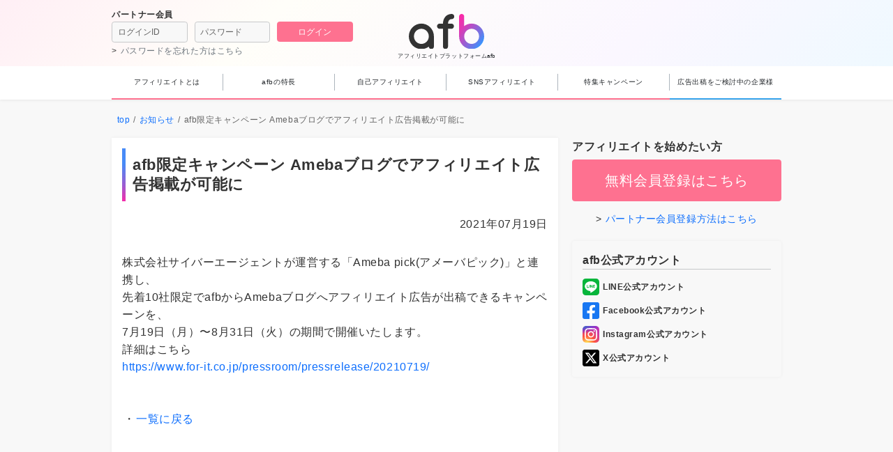

--- FILE ---
content_type: text/html
request_url: https://www.afi-b.com/info/20210719/
body_size: 52231
content:
<!DOCTYPE html><html lang="ja"><head><meta charSet="utf-8"/><meta http-equiv="x-ua-compatible" content="ie=edge"/><meta name="viewport" content="width=device-width, initial-scale=1, shrink-to-fit=no"/><meta name="generator" content="Gatsby 5.15.0"/><meta charSet="utf-8" data-gatsby-head="true"/><meta http-equiv="Cache-Control" content="no-cache" data-gatsby-head="true"/><meta name="description" content="afb限定キャンペーン Amebaブログでアフィリエイト広告掲載が可能に | 成果報酬型のアフィリエイトサービス「afb」ネット登録受付中。" data-gatsby-head="true"/><meta property="og:title" content="afb限定キャンペーン Amebaブログでアフィリエイト広告掲載が可能に | アフィリエイトならafb (旧アフィリエイトB) " data-gatsby-head="true"/><meta property="og:description" content="afb限定キャンペーン Amebaブログでアフィリエイト広告掲載が可能に | 成果報酬型のアフィリエイトサービス「afb」ネット登録受付中。" data-gatsby-head="true"/><meta property="og:type" content="website" data-gatsby-head="true"/><meta property="og:url" content="https://www.afi-b.com" data-gatsby-head="true"/><meta property="og:image" content="https://www.afi-b.com/og_img.webp" data-gatsby-head="true"/><meta name="apple-mobile-web-app-title" content="afb限定キャンペーン Amebaブログでアフィリエイト広告掲載が可能に | アフィリエイトならafb (旧アフィリエイトB) " data-gatsby-head="true"/><meta name="impact-site-verification" value="911825391" data-gatsby-head="true"/><meta name="robots" content="noindex" data-gatsby-head="true"/><style data-href="/styles.f3f989bc13d74cda5717.css" data-identity="gatsby-global-css">/*!
 * Bootstrap Icons v1.13.1 (https://icons.getbootstrap.com/)
 * Copyright 2019-2024 The Bootstrap Authors
 * Licensed under MIT (https://github.com/twbs/icons/blob/main/LICENSE)
 */@font-face{font-display:block;font-family:bootstrap-icons;src:url(/static/bootstrap-icons-92ea18a81d737146ff044ddb52010366.woff2) format("woff2"),url(/static/bootstrap-icons-1295669cd4e305c97f2cfc16d56614b8.woff) format("woff")}.bi:before,[class*=" bi-"]:before,[class^=bi-]:before{-webkit-font-smoothing:antialiased;-moz-osx-font-smoothing:grayscale;display:inline-block;font-family:bootstrap-icons!important;font-style:normal;font-variant:normal;font-weight:400!important;line-height:1;text-transform:none;vertical-align:-.125em}.bi-123:before{content:"\f67f"}.bi-alarm-fill:before{content:"\f101"}.bi-alarm:before{content:"\f102"}.bi-align-bottom:before{content:"\f103"}.bi-align-center:before{content:"\f104"}.bi-align-end:before{content:"\f105"}.bi-align-middle:before{content:"\f106"}.bi-align-start:before{content:"\f107"}.bi-align-top:before{content:"\f108"}.bi-alt:before{content:"\f109"}.bi-app-indicator:before{content:"\f10a"}.bi-app:before{content:"\f10b"}.bi-archive-fill:before{content:"\f10c"}.bi-archive:before{content:"\f10d"}.bi-arrow-90deg-down:before{content:"\f10e"}.bi-arrow-90deg-left:before{content:"\f10f"}.bi-arrow-90deg-right:before{content:"\f110"}.bi-arrow-90deg-up:before{content:"\f111"}.bi-arrow-bar-down:before{content:"\f112"}.bi-arrow-bar-left:before{content:"\f113"}.bi-arrow-bar-right:before{content:"\f114"}.bi-arrow-bar-up:before{content:"\f115"}.bi-arrow-clockwise:before{content:"\f116"}.bi-arrow-counterclockwise:before{content:"\f117"}.bi-arrow-down-circle-fill:before{content:"\f118"}.bi-arrow-down-circle:before{content:"\f119"}.bi-arrow-down-left-circle-fill:before{content:"\f11a"}.bi-arrow-down-left-circle:before{content:"\f11b"}.bi-arrow-down-left-square-fill:before{content:"\f11c"}.bi-arrow-down-left-square:before{content:"\f11d"}.bi-arrow-down-left:before{content:"\f11e"}.bi-arrow-down-right-circle-fill:before{content:"\f11f"}.bi-arrow-down-right-circle:before{content:"\f120"}.bi-arrow-down-right-square-fill:before{content:"\f121"}.bi-arrow-down-right-square:before{content:"\f122"}.bi-arrow-down-right:before{content:"\f123"}.bi-arrow-down-short:before{content:"\f124"}.bi-arrow-down-square-fill:before{content:"\f125"}.bi-arrow-down-square:before{content:"\f126"}.bi-arrow-down-up:before{content:"\f127"}.bi-arrow-down:before{content:"\f128"}.bi-arrow-left-circle-fill:before{content:"\f129"}.bi-arrow-left-circle:before{content:"\f12a"}.bi-arrow-left-right:before{content:"\f12b"}.bi-arrow-left-short:before{content:"\f12c"}.bi-arrow-left-square-fill:before{content:"\f12d"}.bi-arrow-left-square:before{content:"\f12e"}.bi-arrow-left:before{content:"\f12f"}.bi-arrow-repeat:before{content:"\f130"}.bi-arrow-return-left:before{content:"\f131"}.bi-arrow-return-right:before{content:"\f132"}.bi-arrow-right-circle-fill:before{content:"\f133"}.bi-arrow-right-circle:before{content:"\f134"}.bi-arrow-right-short:before{content:"\f135"}.bi-arrow-right-square-fill:before{content:"\f136"}.bi-arrow-right-square:before{content:"\f137"}.bi-arrow-right:before{content:"\f138"}.bi-arrow-up-circle-fill:before{content:"\f139"}.bi-arrow-up-circle:before{content:"\f13a"}.bi-arrow-up-left-circle-fill:before{content:"\f13b"}.bi-arrow-up-left-circle:before{content:"\f13c"}.bi-arrow-up-left-square-fill:before{content:"\f13d"}.bi-arrow-up-left-square:before{content:"\f13e"}.bi-arrow-up-left:before{content:"\f13f"}.bi-arrow-up-right-circle-fill:before{content:"\f140"}.bi-arrow-up-right-circle:before{content:"\f141"}.bi-arrow-up-right-square-fill:before{content:"\f142"}.bi-arrow-up-right-square:before{content:"\f143"}.bi-arrow-up-right:before{content:"\f144"}.bi-arrow-up-short:before{content:"\f145"}.bi-arrow-up-square-fill:before{content:"\f146"}.bi-arrow-up-square:before{content:"\f147"}.bi-arrow-up:before{content:"\f148"}.bi-arrows-angle-contract:before{content:"\f149"}.bi-arrows-angle-expand:before{content:"\f14a"}.bi-arrows-collapse:before{content:"\f14b"}.bi-arrows-expand:before{content:"\f14c"}.bi-arrows-fullscreen:before{content:"\f14d"}.bi-arrows-move:before{content:"\f14e"}.bi-aspect-ratio-fill:before{content:"\f14f"}.bi-aspect-ratio:before{content:"\f150"}.bi-asterisk:before{content:"\f151"}.bi-at:before{content:"\f152"}.bi-award-fill:before{content:"\f153"}.bi-award:before{content:"\f154"}.bi-back:before{content:"\f155"}.bi-backspace-fill:before{content:"\f156"}.bi-backspace-reverse-fill:before{content:"\f157"}.bi-backspace-reverse:before{content:"\f158"}.bi-backspace:before{content:"\f159"}.bi-badge-3d-fill:before{content:"\f15a"}.bi-badge-3d:before{content:"\f15b"}.bi-badge-4k-fill:before{content:"\f15c"}.bi-badge-4k:before{content:"\f15d"}.bi-badge-8k-fill:before{content:"\f15e"}.bi-badge-8k:before{content:"\f15f"}.bi-badge-ad-fill:before{content:"\f160"}.bi-badge-ad:before{content:"\f161"}.bi-badge-ar-fill:before{content:"\f162"}.bi-badge-ar:before{content:"\f163"}.bi-badge-cc-fill:before{content:"\f164"}.bi-badge-cc:before{content:"\f165"}.bi-badge-hd-fill:before{content:"\f166"}.bi-badge-hd:before{content:"\f167"}.bi-badge-tm-fill:before{content:"\f168"}.bi-badge-tm:before{content:"\f169"}.bi-badge-vo-fill:before{content:"\f16a"}.bi-badge-vo:before{content:"\f16b"}.bi-badge-vr-fill:before{content:"\f16c"}.bi-badge-vr:before{content:"\f16d"}.bi-badge-wc-fill:before{content:"\f16e"}.bi-badge-wc:before{content:"\f16f"}.bi-bag-check-fill:before{content:"\f170"}.bi-bag-check:before{content:"\f171"}.bi-bag-dash-fill:before{content:"\f172"}.bi-bag-dash:before{content:"\f173"}.bi-bag-fill:before{content:"\f174"}.bi-bag-plus-fill:before{content:"\f175"}.bi-bag-plus:before{content:"\f176"}.bi-bag-x-fill:before{content:"\f177"}.bi-bag-x:before{content:"\f178"}.bi-bag:before{content:"\f179"}.bi-bar-chart-fill:before{content:"\f17a"}.bi-bar-chart-line-fill:before{content:"\f17b"}.bi-bar-chart-line:before{content:"\f17c"}.bi-bar-chart-steps:before{content:"\f17d"}.bi-bar-chart:before{content:"\f17e"}.bi-basket-fill:before{content:"\f17f"}.bi-basket:before{content:"\f180"}.bi-basket2-fill:before{content:"\f181"}.bi-basket2:before{content:"\f182"}.bi-basket3-fill:before{content:"\f183"}.bi-basket3:before{content:"\f184"}.bi-battery-charging:before{content:"\f185"}.bi-battery-full:before{content:"\f186"}.bi-battery-half:before{content:"\f187"}.bi-battery:before{content:"\f188"}.bi-bell-fill:before{content:"\f189"}.bi-bell:before{content:"\f18a"}.bi-bezier:before{content:"\f18b"}.bi-bezier2:before{content:"\f18c"}.bi-bicycle:before{content:"\f18d"}.bi-binoculars-fill:before{content:"\f18e"}.bi-binoculars:before{content:"\f18f"}.bi-blockquote-left:before{content:"\f190"}.bi-blockquote-right:before{content:"\f191"}.bi-book-fill:before{content:"\f192"}.bi-book-half:before{content:"\f193"}.bi-book:before{content:"\f194"}.bi-bookmark-check-fill:before{content:"\f195"}.bi-bookmark-check:before{content:"\f196"}.bi-bookmark-dash-fill:before{content:"\f197"}.bi-bookmark-dash:before{content:"\f198"}.bi-bookmark-fill:before{content:"\f199"}.bi-bookmark-heart-fill:before{content:"\f19a"}.bi-bookmark-heart:before{content:"\f19b"}.bi-bookmark-plus-fill:before{content:"\f19c"}.bi-bookmark-plus:before{content:"\f19d"}.bi-bookmark-star-fill:before{content:"\f19e"}.bi-bookmark-star:before{content:"\f19f"}.bi-bookmark-x-fill:before{content:"\f1a0"}.bi-bookmark-x:before{content:"\f1a1"}.bi-bookmark:before{content:"\f1a2"}.bi-bookmarks-fill:before{content:"\f1a3"}.bi-bookmarks:before{content:"\f1a4"}.bi-bookshelf:before{content:"\f1a5"}.bi-bootstrap-fill:before{content:"\f1a6"}.bi-bootstrap-reboot:before{content:"\f1a7"}.bi-bootstrap:before{content:"\f1a8"}.bi-border-all:before{content:"\f1a9"}.bi-border-bottom:before{content:"\f1aa"}.bi-border-center:before{content:"\f1ab"}.bi-border-inner:before{content:"\f1ac"}.bi-border-left:before{content:"\f1ad"}.bi-border-middle:before{content:"\f1ae"}.bi-border-outer:before{content:"\f1af"}.bi-border-right:before{content:"\f1b0"}.bi-border-style:before{content:"\f1b1"}.bi-border-top:before{content:"\f1b2"}.bi-border-width:before{content:"\f1b3"}.bi-border:before{content:"\f1b4"}.bi-bounding-box-circles:before{content:"\f1b5"}.bi-bounding-box:before{content:"\f1b6"}.bi-box-arrow-down-left:before{content:"\f1b7"}.bi-box-arrow-down-right:before{content:"\f1b8"}.bi-box-arrow-down:before{content:"\f1b9"}.bi-box-arrow-in-down-left:before{content:"\f1ba"}.bi-box-arrow-in-down-right:before{content:"\f1bb"}.bi-box-arrow-in-down:before{content:"\f1bc"}.bi-box-arrow-in-left:before{content:"\f1bd"}.bi-box-arrow-in-right:before{content:"\f1be"}.bi-box-arrow-in-up-left:before{content:"\f1bf"}.bi-box-arrow-in-up-right:before{content:"\f1c0"}.bi-box-arrow-in-up:before{content:"\f1c1"}.bi-box-arrow-left:before{content:"\f1c2"}.bi-box-arrow-right:before{content:"\f1c3"}.bi-box-arrow-up-left:before{content:"\f1c4"}.bi-box-arrow-up-right:before{content:"\f1c5"}.bi-box-arrow-up:before{content:"\f1c6"}.bi-box-seam:before{content:"\f1c7"}.bi-box:before{content:"\f1c8"}.bi-braces:before{content:"\f1c9"}.bi-bricks:before{content:"\f1ca"}.bi-briefcase-fill:before{content:"\f1cb"}.bi-briefcase:before{content:"\f1cc"}.bi-brightness-alt-high-fill:before{content:"\f1cd"}.bi-brightness-alt-high:before{content:"\f1ce"}.bi-brightness-alt-low-fill:before{content:"\f1cf"}.bi-brightness-alt-low:before{content:"\f1d0"}.bi-brightness-high-fill:before{content:"\f1d1"}.bi-brightness-high:before{content:"\f1d2"}.bi-brightness-low-fill:before{content:"\f1d3"}.bi-brightness-low:before{content:"\f1d4"}.bi-broadcast-pin:before{content:"\f1d5"}.bi-broadcast:before{content:"\f1d6"}.bi-brush-fill:before{content:"\f1d7"}.bi-brush:before{content:"\f1d8"}.bi-bucket-fill:before{content:"\f1d9"}.bi-bucket:before{content:"\f1da"}.bi-bug-fill:before{content:"\f1db"}.bi-bug:before{content:"\f1dc"}.bi-building:before{content:"\f1dd"}.bi-bullseye:before{content:"\f1de"}.bi-calculator-fill:before{content:"\f1df"}.bi-calculator:before{content:"\f1e0"}.bi-calendar-check-fill:before{content:"\f1e1"}.bi-calendar-check:before{content:"\f1e2"}.bi-calendar-date-fill:before{content:"\f1e3"}.bi-calendar-date:before{content:"\f1e4"}.bi-calendar-day-fill:before{content:"\f1e5"}.bi-calendar-day:before{content:"\f1e6"}.bi-calendar-event-fill:before{content:"\f1e7"}.bi-calendar-event:before{content:"\f1e8"}.bi-calendar-fill:before{content:"\f1e9"}.bi-calendar-minus-fill:before{content:"\f1ea"}.bi-calendar-minus:before{content:"\f1eb"}.bi-calendar-month-fill:before{content:"\f1ec"}.bi-calendar-month:before{content:"\f1ed"}.bi-calendar-plus-fill:before{content:"\f1ee"}.bi-calendar-plus:before{content:"\f1ef"}.bi-calendar-range-fill:before{content:"\f1f0"}.bi-calendar-range:before{content:"\f1f1"}.bi-calendar-week-fill:before{content:"\f1f2"}.bi-calendar-week:before{content:"\f1f3"}.bi-calendar-x-fill:before{content:"\f1f4"}.bi-calendar-x:before{content:"\f1f5"}.bi-calendar:before{content:"\f1f6"}.bi-calendar2-check-fill:before{content:"\f1f7"}.bi-calendar2-check:before{content:"\f1f8"}.bi-calendar2-date-fill:before{content:"\f1f9"}.bi-calendar2-date:before{content:"\f1fa"}.bi-calendar2-day-fill:before{content:"\f1fb"}.bi-calendar2-day:before{content:"\f1fc"}.bi-calendar2-event-fill:before{content:"\f1fd"}.bi-calendar2-event:before{content:"\f1fe"}.bi-calendar2-fill:before{content:"\f1ff"}.bi-calendar2-minus-fill:before{content:"\f200"}.bi-calendar2-minus:before{content:"\f201"}.bi-calendar2-month-fill:before{content:"\f202"}.bi-calendar2-month:before{content:"\f203"}.bi-calendar2-plus-fill:before{content:"\f204"}.bi-calendar2-plus:before{content:"\f205"}.bi-calendar2-range-fill:before{content:"\f206"}.bi-calendar2-range:before{content:"\f207"}.bi-calendar2-week-fill:before{content:"\f208"}.bi-calendar2-week:before{content:"\f209"}.bi-calendar2-x-fill:before{content:"\f20a"}.bi-calendar2-x:before{content:"\f20b"}.bi-calendar2:before{content:"\f20c"}.bi-calendar3-event-fill:before{content:"\f20d"}.bi-calendar3-event:before{content:"\f20e"}.bi-calendar3-fill:before{content:"\f20f"}.bi-calendar3-range-fill:before{content:"\f210"}.bi-calendar3-range:before{content:"\f211"}.bi-calendar3-week-fill:before{content:"\f212"}.bi-calendar3-week:before{content:"\f213"}.bi-calendar3:before{content:"\f214"}.bi-calendar4-event:before{content:"\f215"}.bi-calendar4-range:before{content:"\f216"}.bi-calendar4-week:before{content:"\f217"}.bi-calendar4:before{content:"\f218"}.bi-camera-fill:before{content:"\f219"}.bi-camera-reels-fill:before{content:"\f21a"}.bi-camera-reels:before{content:"\f21b"}.bi-camera-video-fill:before{content:"\f21c"}.bi-camera-video-off-fill:before{content:"\f21d"}.bi-camera-video-off:before{content:"\f21e"}.bi-camera-video:before{content:"\f21f"}.bi-camera:before{content:"\f220"}.bi-camera2:before{content:"\f221"}.bi-capslock-fill:before{content:"\f222"}.bi-capslock:before{content:"\f223"}.bi-card-checklist:before{content:"\f224"}.bi-card-heading:before{content:"\f225"}.bi-card-image:before{content:"\f226"}.bi-card-list:before{content:"\f227"}.bi-card-text:before{content:"\f228"}.bi-caret-down-fill:before{content:"\f229"}.bi-caret-down-square-fill:before{content:"\f22a"}.bi-caret-down-square:before{content:"\f22b"}.bi-caret-down:before{content:"\f22c"}.bi-caret-left-fill:before{content:"\f22d"}.bi-caret-left-square-fill:before{content:"\f22e"}.bi-caret-left-square:before{content:"\f22f"}.bi-caret-left:before{content:"\f230"}.bi-caret-right-fill:before{content:"\f231"}.bi-caret-right-square-fill:before{content:"\f232"}.bi-caret-right-square:before{content:"\f233"}.bi-caret-right:before{content:"\f234"}.bi-caret-up-fill:before{content:"\f235"}.bi-caret-up-square-fill:before{content:"\f236"}.bi-caret-up-square:before{content:"\f237"}.bi-caret-up:before{content:"\f238"}.bi-cart-check-fill:before{content:"\f239"}.bi-cart-check:before{content:"\f23a"}.bi-cart-dash-fill:before{content:"\f23b"}.bi-cart-dash:before{content:"\f23c"}.bi-cart-fill:before{content:"\f23d"}.bi-cart-plus-fill:before{content:"\f23e"}.bi-cart-plus:before{content:"\f23f"}.bi-cart-x-fill:before{content:"\f240"}.bi-cart-x:before{content:"\f241"}.bi-cart:before{content:"\f242"}.bi-cart2:before{content:"\f243"}.bi-cart3:before{content:"\f244"}.bi-cart4:before{content:"\f245"}.bi-cash-stack:before{content:"\f246"}.bi-cash:before{content:"\f247"}.bi-cast:before{content:"\f248"}.bi-chat-dots-fill:before{content:"\f249"}.bi-chat-dots:before{content:"\f24a"}.bi-chat-fill:before{content:"\f24b"}.bi-chat-left-dots-fill:before{content:"\f24c"}.bi-chat-left-dots:before{content:"\f24d"}.bi-chat-left-fill:before{content:"\f24e"}.bi-chat-left-quote-fill:before{content:"\f24f"}.bi-chat-left-quote:before{content:"\f250"}.bi-chat-left-text-fill:before{content:"\f251"}.bi-chat-left-text:before{content:"\f252"}.bi-chat-left:before{content:"\f253"}.bi-chat-quote-fill:before{content:"\f254"}.bi-chat-quote:before{content:"\f255"}.bi-chat-right-dots-fill:before{content:"\f256"}.bi-chat-right-dots:before{content:"\f257"}.bi-chat-right-fill:before{content:"\f258"}.bi-chat-right-quote-fill:before{content:"\f259"}.bi-chat-right-quote:before{content:"\f25a"}.bi-chat-right-text-fill:before{content:"\f25b"}.bi-chat-right-text:before{content:"\f25c"}.bi-chat-right:before{content:"\f25d"}.bi-chat-square-dots-fill:before{content:"\f25e"}.bi-chat-square-dots:before{content:"\f25f"}.bi-chat-square-fill:before{content:"\f260"}.bi-chat-square-quote-fill:before{content:"\f261"}.bi-chat-square-quote:before{content:"\f262"}.bi-chat-square-text-fill:before{content:"\f263"}.bi-chat-square-text:before{content:"\f264"}.bi-chat-square:before{content:"\f265"}.bi-chat-text-fill:before{content:"\f266"}.bi-chat-text:before{content:"\f267"}.bi-chat:before{content:"\f268"}.bi-check-all:before{content:"\f269"}.bi-check-circle-fill:before{content:"\f26a"}.bi-check-circle:before{content:"\f26b"}.bi-check-square-fill:before{content:"\f26c"}.bi-check-square:before{content:"\f26d"}.bi-check:before{content:"\f26e"}.bi-check2-all:before{content:"\f26f"}.bi-check2-circle:before{content:"\f270"}.bi-check2-square:before{content:"\f271"}.bi-check2:before{content:"\f272"}.bi-chevron-bar-contract:before{content:"\f273"}.bi-chevron-bar-down:before{content:"\f274"}.bi-chevron-bar-expand:before{content:"\f275"}.bi-chevron-bar-left:before{content:"\f276"}.bi-chevron-bar-right:before{content:"\f277"}.bi-chevron-bar-up:before{content:"\f278"}.bi-chevron-compact-down:before{content:"\f279"}.bi-chevron-compact-left:before{content:"\f27a"}.bi-chevron-compact-right:before{content:"\f27b"}.bi-chevron-compact-up:before{content:"\f27c"}.bi-chevron-contract:before{content:"\f27d"}.bi-chevron-double-down:before{content:"\f27e"}.bi-chevron-double-left:before{content:"\f27f"}.bi-chevron-double-right:before{content:"\f280"}.bi-chevron-double-up:before{content:"\f281"}.bi-chevron-down:before{content:"\f282"}.bi-chevron-expand:before{content:"\f283"}.bi-chevron-left:before{content:"\f284"}.bi-chevron-right:before{content:"\f285"}.bi-chevron-up:before{content:"\f286"}.bi-circle-fill:before{content:"\f287"}.bi-circle-half:before{content:"\f288"}.bi-circle-square:before{content:"\f289"}.bi-circle:before{content:"\f28a"}.bi-clipboard-check:before{content:"\f28b"}.bi-clipboard-data:before{content:"\f28c"}.bi-clipboard-minus:before{content:"\f28d"}.bi-clipboard-plus:before{content:"\f28e"}.bi-clipboard-x:before{content:"\f28f"}.bi-clipboard:before{content:"\f290"}.bi-clock-fill:before{content:"\f291"}.bi-clock-history:before{content:"\f292"}.bi-clock:before{content:"\f293"}.bi-cloud-arrow-down-fill:before{content:"\f294"}.bi-cloud-arrow-down:before{content:"\f295"}.bi-cloud-arrow-up-fill:before{content:"\f296"}.bi-cloud-arrow-up:before{content:"\f297"}.bi-cloud-check-fill:before{content:"\f298"}.bi-cloud-check:before{content:"\f299"}.bi-cloud-download-fill:before{content:"\f29a"}.bi-cloud-download:before{content:"\f29b"}.bi-cloud-drizzle-fill:before{content:"\f29c"}.bi-cloud-drizzle:before{content:"\f29d"}.bi-cloud-fill:before{content:"\f29e"}.bi-cloud-fog-fill:before{content:"\f29f"}.bi-cloud-fog:before{content:"\f2a0"}.bi-cloud-fog2-fill:before{content:"\f2a1"}.bi-cloud-fog2:before{content:"\f2a2"}.bi-cloud-hail-fill:before{content:"\f2a3"}.bi-cloud-hail:before{content:"\f2a4"}.bi-cloud-haze-fill:before{content:"\f2a6"}.bi-cloud-haze:before{content:"\f2a7"}.bi-cloud-haze2-fill:before{content:"\f2a8"}.bi-cloud-lightning-fill:before{content:"\f2a9"}.bi-cloud-lightning-rain-fill:before{content:"\f2aa"}.bi-cloud-lightning-rain:before{content:"\f2ab"}.bi-cloud-lightning:before{content:"\f2ac"}.bi-cloud-minus-fill:before{content:"\f2ad"}.bi-cloud-minus:before{content:"\f2ae"}.bi-cloud-moon-fill:before{content:"\f2af"}.bi-cloud-moon:before{content:"\f2b0"}.bi-cloud-plus-fill:before{content:"\f2b1"}.bi-cloud-plus:before{content:"\f2b2"}.bi-cloud-rain-fill:before{content:"\f2b3"}.bi-cloud-rain-heavy-fill:before{content:"\f2b4"}.bi-cloud-rain-heavy:before{content:"\f2b5"}.bi-cloud-rain:before{content:"\f2b6"}.bi-cloud-slash-fill:before{content:"\f2b7"}.bi-cloud-slash:before{content:"\f2b8"}.bi-cloud-sleet-fill:before{content:"\f2b9"}.bi-cloud-sleet:before{content:"\f2ba"}.bi-cloud-snow-fill:before{content:"\f2bb"}.bi-cloud-snow:before{content:"\f2bc"}.bi-cloud-sun-fill:before{content:"\f2bd"}.bi-cloud-sun:before{content:"\f2be"}.bi-cloud-upload-fill:before{content:"\f2bf"}.bi-cloud-upload:before{content:"\f2c0"}.bi-cloud:before{content:"\f2c1"}.bi-clouds-fill:before{content:"\f2c2"}.bi-clouds:before{content:"\f2c3"}.bi-cloudy-fill:before{content:"\f2c4"}.bi-cloudy:before{content:"\f2c5"}.bi-code-slash:before{content:"\f2c6"}.bi-code-square:before{content:"\f2c7"}.bi-code:before{content:"\f2c8"}.bi-collection-fill:before{content:"\f2c9"}.bi-collection-play-fill:before{content:"\f2ca"}.bi-collection-play:before{content:"\f2cb"}.bi-collection:before{content:"\f2cc"}.bi-columns-gap:before{content:"\f2cd"}.bi-columns:before{content:"\f2ce"}.bi-command:before{content:"\f2cf"}.bi-compass-fill:before{content:"\f2d0"}.bi-compass:before{content:"\f2d1"}.bi-cone-striped:before{content:"\f2d2"}.bi-cone:before{content:"\f2d3"}.bi-controller:before{content:"\f2d4"}.bi-cpu-fill:before{content:"\f2d5"}.bi-cpu:before{content:"\f2d6"}.bi-credit-card-2-back-fill:before{content:"\f2d7"}.bi-credit-card-2-back:before{content:"\f2d8"}.bi-credit-card-2-front-fill:before{content:"\f2d9"}.bi-credit-card-2-front:before{content:"\f2da"}.bi-credit-card-fill:before{content:"\f2db"}.bi-credit-card:before{content:"\f2dc"}.bi-crop:before{content:"\f2dd"}.bi-cup-fill:before{content:"\f2de"}.bi-cup-straw:before{content:"\f2df"}.bi-cup:before{content:"\f2e0"}.bi-cursor-fill:before{content:"\f2e1"}.bi-cursor-text:before{content:"\f2e2"}.bi-cursor:before{content:"\f2e3"}.bi-dash-circle-dotted:before{content:"\f2e4"}.bi-dash-circle-fill:before{content:"\f2e5"}.bi-dash-circle:before{content:"\f2e6"}.bi-dash-square-dotted:before{content:"\f2e7"}.bi-dash-square-fill:before{content:"\f2e8"}.bi-dash-square:before{content:"\f2e9"}.bi-dash:before{content:"\f2ea"}.bi-diagram-2-fill:before{content:"\f2eb"}.bi-diagram-2:before{content:"\f2ec"}.bi-diagram-3-fill:before{content:"\f2ed"}.bi-diagram-3:before{content:"\f2ee"}.bi-diamond-fill:before{content:"\f2ef"}.bi-diamond-half:before{content:"\f2f0"}.bi-diamond:before{content:"\f2f1"}.bi-dice-1-fill:before{content:"\f2f2"}.bi-dice-1:before{content:"\f2f3"}.bi-dice-2-fill:before{content:"\f2f4"}.bi-dice-2:before{content:"\f2f5"}.bi-dice-3-fill:before{content:"\f2f6"}.bi-dice-3:before{content:"\f2f7"}.bi-dice-4-fill:before{content:"\f2f8"}.bi-dice-4:before{content:"\f2f9"}.bi-dice-5-fill:before{content:"\f2fa"}.bi-dice-5:before{content:"\f2fb"}.bi-dice-6-fill:before{content:"\f2fc"}.bi-dice-6:before{content:"\f2fd"}.bi-disc-fill:before{content:"\f2fe"}.bi-disc:before{content:"\f2ff"}.bi-discord:before{content:"\f300"}.bi-display-fill:before{content:"\f301"}.bi-display:before{content:"\f302"}.bi-distribute-horizontal:before{content:"\f303"}.bi-distribute-vertical:before{content:"\f304"}.bi-door-closed-fill:before{content:"\f305"}.bi-door-closed:before{content:"\f306"}.bi-door-open-fill:before{content:"\f307"}.bi-door-open:before{content:"\f308"}.bi-dot:before{content:"\f309"}.bi-download:before{content:"\f30a"}.bi-droplet-fill:before{content:"\f30b"}.bi-droplet-half:before{content:"\f30c"}.bi-droplet:before{content:"\f30d"}.bi-earbuds:before{content:"\f30e"}.bi-easel-fill:before{content:"\f30f"}.bi-easel:before{content:"\f310"}.bi-egg-fill:before{content:"\f311"}.bi-egg-fried:before{content:"\f312"}.bi-egg:before{content:"\f313"}.bi-eject-fill:before{content:"\f314"}.bi-eject:before{content:"\f315"}.bi-emoji-angry-fill:before{content:"\f316"}.bi-emoji-angry:before{content:"\f317"}.bi-emoji-dizzy-fill:before{content:"\f318"}.bi-emoji-dizzy:before{content:"\f319"}.bi-emoji-expressionless-fill:before{content:"\f31a"}.bi-emoji-expressionless:before{content:"\f31b"}.bi-emoji-frown-fill:before{content:"\f31c"}.bi-emoji-frown:before{content:"\f31d"}.bi-emoji-heart-eyes-fill:before{content:"\f31e"}.bi-emoji-heart-eyes:before{content:"\f31f"}.bi-emoji-laughing-fill:before{content:"\f320"}.bi-emoji-laughing:before{content:"\f321"}.bi-emoji-neutral-fill:before{content:"\f322"}.bi-emoji-neutral:before{content:"\f323"}.bi-emoji-smile-fill:before{content:"\f324"}.bi-emoji-smile-upside-down-fill:before{content:"\f325"}.bi-emoji-smile-upside-down:before{content:"\f326"}.bi-emoji-smile:before{content:"\f327"}.bi-emoji-sunglasses-fill:before{content:"\f328"}.bi-emoji-sunglasses:before{content:"\f329"}.bi-emoji-wink-fill:before{content:"\f32a"}.bi-emoji-wink:before{content:"\f32b"}.bi-envelope-fill:before{content:"\f32c"}.bi-envelope-open-fill:before{content:"\f32d"}.bi-envelope-open:before{content:"\f32e"}.bi-envelope:before{content:"\f32f"}.bi-eraser-fill:before{content:"\f330"}.bi-eraser:before{content:"\f331"}.bi-exclamation-circle-fill:before{content:"\f332"}.bi-exclamation-circle:before{content:"\f333"}.bi-exclamation-diamond-fill:before{content:"\f334"}.bi-exclamation-diamond:before{content:"\f335"}.bi-exclamation-octagon-fill:before{content:"\f336"}.bi-exclamation-octagon:before{content:"\f337"}.bi-exclamation-square-fill:before{content:"\f338"}.bi-exclamation-square:before{content:"\f339"}.bi-exclamation-triangle-fill:before{content:"\f33a"}.bi-exclamation-triangle:before{content:"\f33b"}.bi-exclamation:before{content:"\f33c"}.bi-exclude:before{content:"\f33d"}.bi-eye-fill:before{content:"\f33e"}.bi-eye-slash-fill:before{content:"\f33f"}.bi-eye-slash:before{content:"\f340"}.bi-eye:before{content:"\f341"}.bi-eyedropper:before{content:"\f342"}.bi-eyeglasses:before{content:"\f343"}.bi-facebook:before{content:"\f344"}.bi-file-arrow-down-fill:before{content:"\f345"}.bi-file-arrow-down:before{content:"\f346"}.bi-file-arrow-up-fill:before{content:"\f347"}.bi-file-arrow-up:before{content:"\f348"}.bi-file-bar-graph-fill:before{content:"\f349"}.bi-file-bar-graph:before{content:"\f34a"}.bi-file-binary-fill:before{content:"\f34b"}.bi-file-binary:before{content:"\f34c"}.bi-file-break-fill:before{content:"\f34d"}.bi-file-break:before{content:"\f34e"}.bi-file-check-fill:before{content:"\f34f"}.bi-file-check:before{content:"\f350"}.bi-file-code-fill:before{content:"\f351"}.bi-file-code:before{content:"\f352"}.bi-file-diff-fill:before{content:"\f353"}.bi-file-diff:before{content:"\f354"}.bi-file-earmark-arrow-down-fill:before{content:"\f355"}.bi-file-earmark-arrow-down:before{content:"\f356"}.bi-file-earmark-arrow-up-fill:before{content:"\f357"}.bi-file-earmark-arrow-up:before{content:"\f358"}.bi-file-earmark-bar-graph-fill:before{content:"\f359"}.bi-file-earmark-bar-graph:before{content:"\f35a"}.bi-file-earmark-binary-fill:before{content:"\f35b"}.bi-file-earmark-binary:before{content:"\f35c"}.bi-file-earmark-break-fill:before{content:"\f35d"}.bi-file-earmark-break:before{content:"\f35e"}.bi-file-earmark-check-fill:before{content:"\f35f"}.bi-file-earmark-check:before{content:"\f360"}.bi-file-earmark-code-fill:before{content:"\f361"}.bi-file-earmark-code:before{content:"\f362"}.bi-file-earmark-diff-fill:before{content:"\f363"}.bi-file-earmark-diff:before{content:"\f364"}.bi-file-earmark-easel-fill:before{content:"\f365"}.bi-file-earmark-easel:before{content:"\f366"}.bi-file-earmark-excel-fill:before{content:"\f367"}.bi-file-earmark-excel:before{content:"\f368"}.bi-file-earmark-fill:before{content:"\f369"}.bi-file-earmark-font-fill:before{content:"\f36a"}.bi-file-earmark-font:before{content:"\f36b"}.bi-file-earmark-image-fill:before{content:"\f36c"}.bi-file-earmark-image:before{content:"\f36d"}.bi-file-earmark-lock-fill:before{content:"\f36e"}.bi-file-earmark-lock:before{content:"\f36f"}.bi-file-earmark-lock2-fill:before{content:"\f370"}.bi-file-earmark-lock2:before{content:"\f371"}.bi-file-earmark-medical-fill:before{content:"\f372"}.bi-file-earmark-medical:before{content:"\f373"}.bi-file-earmark-minus-fill:before{content:"\f374"}.bi-file-earmark-minus:before{content:"\f375"}.bi-file-earmark-music-fill:before{content:"\f376"}.bi-file-earmark-music:before{content:"\f377"}.bi-file-earmark-person-fill:before{content:"\f378"}.bi-file-earmark-person:before{content:"\f379"}.bi-file-earmark-play-fill:before{content:"\f37a"}.bi-file-earmark-play:before{content:"\f37b"}.bi-file-earmark-plus-fill:before{content:"\f37c"}.bi-file-earmark-plus:before{content:"\f37d"}.bi-file-earmark-post-fill:before{content:"\f37e"}.bi-file-earmark-post:before{content:"\f37f"}.bi-file-earmark-ppt-fill:before{content:"\f380"}.bi-file-earmark-ppt:before{content:"\f381"}.bi-file-earmark-richtext-fill:before{content:"\f382"}.bi-file-earmark-richtext:before{content:"\f383"}.bi-file-earmark-ruled-fill:before{content:"\f384"}.bi-file-earmark-ruled:before{content:"\f385"}.bi-file-earmark-slides-fill:before{content:"\f386"}.bi-file-earmark-slides:before{content:"\f387"}.bi-file-earmark-spreadsheet-fill:before{content:"\f388"}.bi-file-earmark-spreadsheet:before{content:"\f389"}.bi-file-earmark-text-fill:before{content:"\f38a"}.bi-file-earmark-text:before{content:"\f38b"}.bi-file-earmark-word-fill:before{content:"\f38c"}.bi-file-earmark-word:before{content:"\f38d"}.bi-file-earmark-x-fill:before{content:"\f38e"}.bi-file-earmark-x:before{content:"\f38f"}.bi-file-earmark-zip-fill:before{content:"\f390"}.bi-file-earmark-zip:before{content:"\f391"}.bi-file-earmark:before{content:"\f392"}.bi-file-easel-fill:before{content:"\f393"}.bi-file-easel:before{content:"\f394"}.bi-file-excel-fill:before{content:"\f395"}.bi-file-excel:before{content:"\f396"}.bi-file-fill:before{content:"\f397"}.bi-file-font-fill:before{content:"\f398"}.bi-file-font:before{content:"\f399"}.bi-file-image-fill:before{content:"\f39a"}.bi-file-image:before{content:"\f39b"}.bi-file-lock-fill:before{content:"\f39c"}.bi-file-lock:before{content:"\f39d"}.bi-file-lock2-fill:before{content:"\f39e"}.bi-file-lock2:before{content:"\f39f"}.bi-file-medical-fill:before{content:"\f3a0"}.bi-file-medical:before{content:"\f3a1"}.bi-file-minus-fill:before{content:"\f3a2"}.bi-file-minus:before{content:"\f3a3"}.bi-file-music-fill:before{content:"\f3a4"}.bi-file-music:before{content:"\f3a5"}.bi-file-person-fill:before{content:"\f3a6"}.bi-file-person:before{content:"\f3a7"}.bi-file-play-fill:before{content:"\f3a8"}.bi-file-play:before{content:"\f3a9"}.bi-file-plus-fill:before{content:"\f3aa"}.bi-file-plus:before{content:"\f3ab"}.bi-file-post-fill:before{content:"\f3ac"}.bi-file-post:before{content:"\f3ad"}.bi-file-ppt-fill:before{content:"\f3ae"}.bi-file-ppt:before{content:"\f3af"}.bi-file-richtext-fill:before{content:"\f3b0"}.bi-file-richtext:before{content:"\f3b1"}.bi-file-ruled-fill:before{content:"\f3b2"}.bi-file-ruled:before{content:"\f3b3"}.bi-file-slides-fill:before{content:"\f3b4"}.bi-file-slides:before{content:"\f3b5"}.bi-file-spreadsheet-fill:before{content:"\f3b6"}.bi-file-spreadsheet:before{content:"\f3b7"}.bi-file-text-fill:before{content:"\f3b8"}.bi-file-text:before{content:"\f3b9"}.bi-file-word-fill:before{content:"\f3ba"}.bi-file-word:before{content:"\f3bb"}.bi-file-x-fill:before{content:"\f3bc"}.bi-file-x:before{content:"\f3bd"}.bi-file-zip-fill:before{content:"\f3be"}.bi-file-zip:before{content:"\f3bf"}.bi-file:before{content:"\f3c0"}.bi-files-alt:before{content:"\f3c1"}.bi-files:before{content:"\f3c2"}.bi-film:before{content:"\f3c3"}.bi-filter-circle-fill:before{content:"\f3c4"}.bi-filter-circle:before{content:"\f3c5"}.bi-filter-left:before{content:"\f3c6"}.bi-filter-right:before{content:"\f3c7"}.bi-filter-square-fill:before{content:"\f3c8"}.bi-filter-square:before{content:"\f3c9"}.bi-filter:before{content:"\f3ca"}.bi-flag-fill:before{content:"\f3cb"}.bi-flag:before{content:"\f3cc"}.bi-flower1:before{content:"\f3cd"}.bi-flower2:before{content:"\f3ce"}.bi-flower3:before{content:"\f3cf"}.bi-folder-check:before{content:"\f3d0"}.bi-folder-fill:before{content:"\f3d1"}.bi-folder-minus:before{content:"\f3d2"}.bi-folder-plus:before{content:"\f3d3"}.bi-folder-symlink-fill:before{content:"\f3d4"}.bi-folder-symlink:before{content:"\f3d5"}.bi-folder-x:before{content:"\f3d6"}.bi-folder:before{content:"\f3d7"}.bi-folder2-open:before{content:"\f3d8"}.bi-folder2:before{content:"\f3d9"}.bi-fonts:before{content:"\f3da"}.bi-forward-fill:before{content:"\f3db"}.bi-forward:before{content:"\f3dc"}.bi-front:before{content:"\f3dd"}.bi-fullscreen-exit:before{content:"\f3de"}.bi-fullscreen:before{content:"\f3df"}.bi-funnel-fill:before{content:"\f3e0"}.bi-funnel:before{content:"\f3e1"}.bi-gear-fill:before{content:"\f3e2"}.bi-gear-wide-connected:before{content:"\f3e3"}.bi-gear-wide:before{content:"\f3e4"}.bi-gear:before{content:"\f3e5"}.bi-gem:before{content:"\f3e6"}.bi-geo-alt-fill:before{content:"\f3e7"}.bi-geo-alt:before{content:"\f3e8"}.bi-geo-fill:before{content:"\f3e9"}.bi-geo:before{content:"\f3ea"}.bi-gift-fill:before{content:"\f3eb"}.bi-gift:before{content:"\f3ec"}.bi-github:before{content:"\f3ed"}.bi-globe:before{content:"\f3ee"}.bi-globe2:before{content:"\f3ef"}.bi-google:before{content:"\f3f0"}.bi-graph-down:before{content:"\f3f1"}.bi-graph-up:before{content:"\f3f2"}.bi-grid-1x2-fill:before{content:"\f3f3"}.bi-grid-1x2:before{content:"\f3f4"}.bi-grid-3x2-gap-fill:before{content:"\f3f5"}.bi-grid-3x2-gap:before{content:"\f3f6"}.bi-grid-3x2:before{content:"\f3f7"}.bi-grid-3x3-gap-fill:before{content:"\f3f8"}.bi-grid-3x3-gap:before{content:"\f3f9"}.bi-grid-3x3:before{content:"\f3fa"}.bi-grid-fill:before{content:"\f3fb"}.bi-grid:before{content:"\f3fc"}.bi-grip-horizontal:before{content:"\f3fd"}.bi-grip-vertical:before{content:"\f3fe"}.bi-hammer:before{content:"\f3ff"}.bi-hand-index-fill:before{content:"\f400"}.bi-hand-index-thumb-fill:before{content:"\f401"}.bi-hand-index-thumb:before{content:"\f402"}.bi-hand-index:before{content:"\f403"}.bi-hand-thumbs-down-fill:before{content:"\f404"}.bi-hand-thumbs-down:before{content:"\f405"}.bi-hand-thumbs-up-fill:before{content:"\f406"}.bi-hand-thumbs-up:before{content:"\f407"}.bi-handbag-fill:before{content:"\f408"}.bi-handbag:before{content:"\f409"}.bi-hash:before{content:"\f40a"}.bi-hdd-fill:before{content:"\f40b"}.bi-hdd-network-fill:before{content:"\f40c"}.bi-hdd-network:before{content:"\f40d"}.bi-hdd-rack-fill:before{content:"\f40e"}.bi-hdd-rack:before{content:"\f40f"}.bi-hdd-stack-fill:before{content:"\f410"}.bi-hdd-stack:before{content:"\f411"}.bi-hdd:before{content:"\f412"}.bi-headphones:before{content:"\f413"}.bi-headset:before{content:"\f414"}.bi-heart-fill:before{content:"\f415"}.bi-heart-half:before{content:"\f416"}.bi-heart:before{content:"\f417"}.bi-heptagon-fill:before{content:"\f418"}.bi-heptagon-half:before{content:"\f419"}.bi-heptagon:before{content:"\f41a"}.bi-hexagon-fill:before{content:"\f41b"}.bi-hexagon-half:before{content:"\f41c"}.bi-hexagon:before{content:"\f41d"}.bi-hourglass-bottom:before{content:"\f41e"}.bi-hourglass-split:before{content:"\f41f"}.bi-hourglass-top:before{content:"\f420"}.bi-hourglass:before{content:"\f421"}.bi-house-door-fill:before{content:"\f422"}.bi-house-door:before{content:"\f423"}.bi-house-fill:before{content:"\f424"}.bi-house:before{content:"\f425"}.bi-hr:before{content:"\f426"}.bi-hurricane:before{content:"\f427"}.bi-image-alt:before{content:"\f428"}.bi-image-fill:before{content:"\f429"}.bi-image:before{content:"\f42a"}.bi-images:before{content:"\f42b"}.bi-inbox-fill:before{content:"\f42c"}.bi-inbox:before{content:"\f42d"}.bi-inboxes-fill:before{content:"\f42e"}.bi-inboxes:before{content:"\f42f"}.bi-info-circle-fill:before{content:"\f430"}.bi-info-circle:before{content:"\f431"}.bi-info-square-fill:before{content:"\f432"}.bi-info-square:before{content:"\f433"}.bi-info:before{content:"\f434"}.bi-input-cursor-text:before{content:"\f435"}.bi-input-cursor:before{content:"\f436"}.bi-instagram:before{content:"\f437"}.bi-intersect:before{content:"\f438"}.bi-journal-album:before{content:"\f439"}.bi-journal-arrow-down:before{content:"\f43a"}.bi-journal-arrow-up:before{content:"\f43b"}.bi-journal-bookmark-fill:before{content:"\f43c"}.bi-journal-bookmark:before{content:"\f43d"}.bi-journal-check:before{content:"\f43e"}.bi-journal-code:before{content:"\f43f"}.bi-journal-medical:before{content:"\f440"}.bi-journal-minus:before{content:"\f441"}.bi-journal-plus:before{content:"\f442"}.bi-journal-richtext:before{content:"\f443"}.bi-journal-text:before{content:"\f444"}.bi-journal-x:before{content:"\f445"}.bi-journal:before{content:"\f446"}.bi-journals:before{content:"\f447"}.bi-joystick:before{content:"\f448"}.bi-justify-left:before{content:"\f449"}.bi-justify-right:before{content:"\f44a"}.bi-justify:before{content:"\f44b"}.bi-kanban-fill:before{content:"\f44c"}.bi-kanban:before{content:"\f44d"}.bi-key-fill:before{content:"\f44e"}.bi-key:before{content:"\f44f"}.bi-keyboard-fill:before{content:"\f450"}.bi-keyboard:before{content:"\f451"}.bi-ladder:before{content:"\f452"}.bi-lamp-fill:before{content:"\f453"}.bi-lamp:before{content:"\f454"}.bi-laptop-fill:before{content:"\f455"}.bi-laptop:before{content:"\f456"}.bi-layer-backward:before{content:"\f457"}.bi-layer-forward:before{content:"\f458"}.bi-layers-fill:before{content:"\f459"}.bi-layers-half:before{content:"\f45a"}.bi-layers:before{content:"\f45b"}.bi-layout-sidebar-inset-reverse:before{content:"\f45c"}.bi-layout-sidebar-inset:before{content:"\f45d"}.bi-layout-sidebar-reverse:before{content:"\f45e"}.bi-layout-sidebar:before{content:"\f45f"}.bi-layout-split:before{content:"\f460"}.bi-layout-text-sidebar-reverse:before{content:"\f461"}.bi-layout-text-sidebar:before{content:"\f462"}.bi-layout-text-window-reverse:before{content:"\f463"}.bi-layout-text-window:before{content:"\f464"}.bi-layout-three-columns:before{content:"\f465"}.bi-layout-wtf:before{content:"\f466"}.bi-life-preserver:before{content:"\f467"}.bi-lightbulb-fill:before{content:"\f468"}.bi-lightbulb-off-fill:before{content:"\f469"}.bi-lightbulb-off:before{content:"\f46a"}.bi-lightbulb:before{content:"\f46b"}.bi-lightning-charge-fill:before{content:"\f46c"}.bi-lightning-charge:before{content:"\f46d"}.bi-lightning-fill:before{content:"\f46e"}.bi-lightning:before{content:"\f46f"}.bi-link-45deg:before{content:"\f470"}.bi-link:before{content:"\f471"}.bi-linkedin:before{content:"\f472"}.bi-list-check:before{content:"\f473"}.bi-list-nested:before{content:"\f474"}.bi-list-ol:before{content:"\f475"}.bi-list-stars:before{content:"\f476"}.bi-list-task:before{content:"\f477"}.bi-list-ul:before{content:"\f478"}.bi-list:before{content:"\f479"}.bi-lock-fill:before{content:"\f47a"}.bi-lock:before{content:"\f47b"}.bi-mailbox:before{content:"\f47c"}.bi-mailbox2:before{content:"\f47d"}.bi-map-fill:before{content:"\f47e"}.bi-map:before{content:"\f47f"}.bi-markdown-fill:before{content:"\f480"}.bi-markdown:before{content:"\f481"}.bi-mask:before{content:"\f482"}.bi-megaphone-fill:before{content:"\f483"}.bi-megaphone:before{content:"\f484"}.bi-menu-app-fill:before{content:"\f485"}.bi-menu-app:before{content:"\f486"}.bi-menu-button-fill:before{content:"\f487"}.bi-menu-button-wide-fill:before{content:"\f488"}.bi-menu-button-wide:before{content:"\f489"}.bi-menu-button:before{content:"\f48a"}.bi-menu-down:before{content:"\f48b"}.bi-menu-up:before{content:"\f48c"}.bi-mic-fill:before{content:"\f48d"}.bi-mic-mute-fill:before{content:"\f48e"}.bi-mic-mute:before{content:"\f48f"}.bi-mic:before{content:"\f490"}.bi-minecart-loaded:before{content:"\f491"}.bi-minecart:before{content:"\f492"}.bi-moisture:before{content:"\f493"}.bi-moon-fill:before{content:"\f494"}.bi-moon-stars-fill:before{content:"\f495"}.bi-moon-stars:before{content:"\f496"}.bi-moon:before{content:"\f497"}.bi-mouse-fill:before{content:"\f498"}.bi-mouse:before{content:"\f499"}.bi-mouse2-fill:before{content:"\f49a"}.bi-mouse2:before{content:"\f49b"}.bi-mouse3-fill:before{content:"\f49c"}.bi-mouse3:before{content:"\f49d"}.bi-music-note-beamed:before{content:"\f49e"}.bi-music-note-list:before{content:"\f49f"}.bi-music-note:before{content:"\f4a0"}.bi-music-player-fill:before{content:"\f4a1"}.bi-music-player:before{content:"\f4a2"}.bi-newspaper:before{content:"\f4a3"}.bi-node-minus-fill:before{content:"\f4a4"}.bi-node-minus:before{content:"\f4a5"}.bi-node-plus-fill:before{content:"\f4a6"}.bi-node-plus:before{content:"\f4a7"}.bi-nut-fill:before{content:"\f4a8"}.bi-nut:before{content:"\f4a9"}.bi-octagon-fill:before{content:"\f4aa"}.bi-octagon-half:before{content:"\f4ab"}.bi-octagon:before{content:"\f4ac"}.bi-option:before{content:"\f4ad"}.bi-outlet:before{content:"\f4ae"}.bi-paint-bucket:before{content:"\f4af"}.bi-palette-fill:before{content:"\f4b0"}.bi-palette:before{content:"\f4b1"}.bi-palette2:before{content:"\f4b2"}.bi-paperclip:before{content:"\f4b3"}.bi-paragraph:before{content:"\f4b4"}.bi-patch-check-fill:before{content:"\f4b5"}.bi-patch-check:before{content:"\f4b6"}.bi-patch-exclamation-fill:before{content:"\f4b7"}.bi-patch-exclamation:before{content:"\f4b8"}.bi-patch-minus-fill:before{content:"\f4b9"}.bi-patch-minus:before{content:"\f4ba"}.bi-patch-plus-fill:before{content:"\f4bb"}.bi-patch-plus:before{content:"\f4bc"}.bi-patch-question-fill:before{content:"\f4bd"}.bi-patch-question:before{content:"\f4be"}.bi-pause-btn-fill:before{content:"\f4bf"}.bi-pause-btn:before{content:"\f4c0"}.bi-pause-circle-fill:before{content:"\f4c1"}.bi-pause-circle:before{content:"\f4c2"}.bi-pause-fill:before{content:"\f4c3"}.bi-pause:before{content:"\f4c4"}.bi-peace-fill:before{content:"\f4c5"}.bi-peace:before{content:"\f4c6"}.bi-pen-fill:before{content:"\f4c7"}.bi-pen:before{content:"\f4c8"}.bi-pencil-fill:before{content:"\f4c9"}.bi-pencil-square:before{content:"\f4ca"}.bi-pencil:before{content:"\f4cb"}.bi-pentagon-fill:before{content:"\f4cc"}.bi-pentagon-half:before{content:"\f4cd"}.bi-pentagon:before{content:"\f4ce"}.bi-people-fill:before{content:"\f4cf"}.bi-people:before{content:"\f4d0"}.bi-percent:before{content:"\f4d1"}.bi-person-badge-fill:before{content:"\f4d2"}.bi-person-badge:before{content:"\f4d3"}.bi-person-bounding-box:before{content:"\f4d4"}.bi-person-check-fill:before{content:"\f4d5"}.bi-person-check:before{content:"\f4d6"}.bi-person-circle:before{content:"\f4d7"}.bi-person-dash-fill:before{content:"\f4d8"}.bi-person-dash:before{content:"\f4d9"}.bi-person-fill:before{content:"\f4da"}.bi-person-lines-fill:before{content:"\f4db"}.bi-person-plus-fill:before{content:"\f4dc"}.bi-person-plus:before{content:"\f4dd"}.bi-person-square:before{content:"\f4de"}.bi-person-x-fill:before{content:"\f4df"}.bi-person-x:before{content:"\f4e0"}.bi-person:before{content:"\f4e1"}.bi-phone-fill:before{content:"\f4e2"}.bi-phone-landscape-fill:before{content:"\f4e3"}.bi-phone-landscape:before{content:"\f4e4"}.bi-phone-vibrate-fill:before{content:"\f4e5"}.bi-phone-vibrate:before{content:"\f4e6"}.bi-phone:before{content:"\f4e7"}.bi-pie-chart-fill:before{content:"\f4e8"}.bi-pie-chart:before{content:"\f4e9"}.bi-pin-angle-fill:before{content:"\f4ea"}.bi-pin-angle:before{content:"\f4eb"}.bi-pin-fill:before{content:"\f4ec"}.bi-pin:before{content:"\f4ed"}.bi-pip-fill:before{content:"\f4ee"}.bi-pip:before{content:"\f4ef"}.bi-play-btn-fill:before{content:"\f4f0"}.bi-play-btn:before{content:"\f4f1"}.bi-play-circle-fill:before{content:"\f4f2"}.bi-play-circle:before{content:"\f4f3"}.bi-play-fill:before{content:"\f4f4"}.bi-play:before{content:"\f4f5"}.bi-plug-fill:before{content:"\f4f6"}.bi-plug:before{content:"\f4f7"}.bi-plus-circle-dotted:before{content:"\f4f8"}.bi-plus-circle-fill:before{content:"\f4f9"}.bi-plus-circle:before{content:"\f4fa"}.bi-plus-square-dotted:before{content:"\f4fb"}.bi-plus-square-fill:before{content:"\f4fc"}.bi-plus-square:before{content:"\f4fd"}.bi-plus:before{content:"\f4fe"}.bi-power:before{content:"\f4ff"}.bi-printer-fill:before{content:"\f500"}.bi-printer:before{content:"\f501"}.bi-puzzle-fill:before{content:"\f502"}.bi-puzzle:before{content:"\f503"}.bi-question-circle-fill:before{content:"\f504"}.bi-question-circle:before{content:"\f505"}.bi-question-diamond-fill:before{content:"\f506"}.bi-question-diamond:before{content:"\f507"}.bi-question-octagon-fill:before{content:"\f508"}.bi-question-octagon:before{content:"\f509"}.bi-question-square-fill:before{content:"\f50a"}.bi-question-square:before{content:"\f50b"}.bi-question:before{content:"\f50c"}.bi-rainbow:before{content:"\f50d"}.bi-receipt-cutoff:before{content:"\f50e"}.bi-receipt:before{content:"\f50f"}.bi-reception-0:before{content:"\f510"}.bi-reception-1:before{content:"\f511"}.bi-reception-2:before{content:"\f512"}.bi-reception-3:before{content:"\f513"}.bi-reception-4:before{content:"\f514"}.bi-record-btn-fill:before{content:"\f515"}.bi-record-btn:before{content:"\f516"}.bi-record-circle-fill:before{content:"\f517"}.bi-record-circle:before{content:"\f518"}.bi-record-fill:before{content:"\f519"}.bi-record:before{content:"\f51a"}.bi-record2-fill:before{content:"\f51b"}.bi-record2:before{content:"\f51c"}.bi-reply-all-fill:before{content:"\f51d"}.bi-reply-all:before{content:"\f51e"}.bi-reply-fill:before{content:"\f51f"}.bi-reply:before{content:"\f520"}.bi-rss-fill:before{content:"\f521"}.bi-rss:before{content:"\f522"}.bi-rulers:before{content:"\f523"}.bi-save-fill:before{content:"\f524"}.bi-save:before{content:"\f525"}.bi-save2-fill:before{content:"\f526"}.bi-save2:before{content:"\f527"}.bi-scissors:before{content:"\f528"}.bi-screwdriver:before{content:"\f529"}.bi-search:before{content:"\f52a"}.bi-segmented-nav:before{content:"\f52b"}.bi-server:before{content:"\f52c"}.bi-share-fill:before{content:"\f52d"}.bi-share:before{content:"\f52e"}.bi-shield-check:before{content:"\f52f"}.bi-shield-exclamation:before{content:"\f530"}.bi-shield-fill-check:before{content:"\f531"}.bi-shield-fill-exclamation:before{content:"\f532"}.bi-shield-fill-minus:before{content:"\f533"}.bi-shield-fill-plus:before{content:"\f534"}.bi-shield-fill-x:before{content:"\f535"}.bi-shield-fill:before{content:"\f536"}.bi-shield-lock-fill:before{content:"\f537"}.bi-shield-lock:before{content:"\f538"}.bi-shield-minus:before{content:"\f539"}.bi-shield-plus:before{content:"\f53a"}.bi-shield-shaded:before{content:"\f53b"}.bi-shield-slash-fill:before{content:"\f53c"}.bi-shield-slash:before{content:"\f53d"}.bi-shield-x:before{content:"\f53e"}.bi-shield:before{content:"\f53f"}.bi-shift-fill:before{content:"\f540"}.bi-shift:before{content:"\f541"}.bi-shop-window:before{content:"\f542"}.bi-shop:before{content:"\f543"}.bi-shuffle:before{content:"\f544"}.bi-signpost-2-fill:before{content:"\f545"}.bi-signpost-2:before{content:"\f546"}.bi-signpost-fill:before{content:"\f547"}.bi-signpost-split-fill:before{content:"\f548"}.bi-signpost-split:before{content:"\f549"}.bi-signpost:before{content:"\f54a"}.bi-sim-fill:before{content:"\f54b"}.bi-sim:before{content:"\f54c"}.bi-skip-backward-btn-fill:before{content:"\f54d"}.bi-skip-backward-btn:before{content:"\f54e"}.bi-skip-backward-circle-fill:before{content:"\f54f"}.bi-skip-backward-circle:before{content:"\f550"}.bi-skip-backward-fill:before{content:"\f551"}.bi-skip-backward:before{content:"\f552"}.bi-skip-end-btn-fill:before{content:"\f553"}.bi-skip-end-btn:before{content:"\f554"}.bi-skip-end-circle-fill:before{content:"\f555"}.bi-skip-end-circle:before{content:"\f556"}.bi-skip-end-fill:before{content:"\f557"}.bi-skip-end:before{content:"\f558"}.bi-skip-forward-btn-fill:before{content:"\f559"}.bi-skip-forward-btn:before{content:"\f55a"}.bi-skip-forward-circle-fill:before{content:"\f55b"}.bi-skip-forward-circle:before{content:"\f55c"}.bi-skip-forward-fill:before{content:"\f55d"}.bi-skip-forward:before{content:"\f55e"}.bi-skip-start-btn-fill:before{content:"\f55f"}.bi-skip-start-btn:before{content:"\f560"}.bi-skip-start-circle-fill:before{content:"\f561"}.bi-skip-start-circle:before{content:"\f562"}.bi-skip-start-fill:before{content:"\f563"}.bi-skip-start:before{content:"\f564"}.bi-slack:before{content:"\f565"}.bi-slash-circle-fill:before{content:"\f566"}.bi-slash-circle:before{content:"\f567"}.bi-slash-square-fill:before{content:"\f568"}.bi-slash-square:before{content:"\f569"}.bi-slash:before{content:"\f56a"}.bi-sliders:before{content:"\f56b"}.bi-smartwatch:before{content:"\f56c"}.bi-snow:before{content:"\f56d"}.bi-snow2:before{content:"\f56e"}.bi-snow3:before{content:"\f56f"}.bi-sort-alpha-down-alt:before{content:"\f570"}.bi-sort-alpha-down:before{content:"\f571"}.bi-sort-alpha-up-alt:before{content:"\f572"}.bi-sort-alpha-up:before{content:"\f573"}.bi-sort-down-alt:before{content:"\f574"}.bi-sort-down:before{content:"\f575"}.bi-sort-numeric-down-alt:before{content:"\f576"}.bi-sort-numeric-down:before{content:"\f577"}.bi-sort-numeric-up-alt:before{content:"\f578"}.bi-sort-numeric-up:before{content:"\f579"}.bi-sort-up-alt:before{content:"\f57a"}.bi-sort-up:before{content:"\f57b"}.bi-soundwave:before{content:"\f57c"}.bi-speaker-fill:before{content:"\f57d"}.bi-speaker:before{content:"\f57e"}.bi-speedometer:before{content:"\f57f"}.bi-speedometer2:before{content:"\f580"}.bi-spellcheck:before{content:"\f581"}.bi-square-fill:before{content:"\f582"}.bi-square-half:before{content:"\f583"}.bi-square:before{content:"\f584"}.bi-stack:before{content:"\f585"}.bi-star-fill:before{content:"\f586"}.bi-star-half:before{content:"\f587"}.bi-star:before{content:"\f588"}.bi-stars:before{content:"\f589"}.bi-stickies-fill:before{content:"\f58a"}.bi-stickies:before{content:"\f58b"}.bi-sticky-fill:before{content:"\f58c"}.bi-sticky:before{content:"\f58d"}.bi-stop-btn-fill:before{content:"\f58e"}.bi-stop-btn:before{content:"\f58f"}.bi-stop-circle-fill:before{content:"\f590"}.bi-stop-circle:before{content:"\f591"}.bi-stop-fill:before{content:"\f592"}.bi-stop:before{content:"\f593"}.bi-stoplights-fill:before{content:"\f594"}.bi-stoplights:before{content:"\f595"}.bi-stopwatch-fill:before{content:"\f596"}.bi-stopwatch:before{content:"\f597"}.bi-subtract:before{content:"\f598"}.bi-suit-club-fill:before{content:"\f599"}.bi-suit-club:before{content:"\f59a"}.bi-suit-diamond-fill:before{content:"\f59b"}.bi-suit-diamond:before{content:"\f59c"}.bi-suit-heart-fill:before{content:"\f59d"}.bi-suit-heart:before{content:"\f59e"}.bi-suit-spade-fill:before{content:"\f59f"}.bi-suit-spade:before{content:"\f5a0"}.bi-sun-fill:before{content:"\f5a1"}.bi-sun:before{content:"\f5a2"}.bi-sunglasses:before{content:"\f5a3"}.bi-sunrise-fill:before{content:"\f5a4"}.bi-sunrise:before{content:"\f5a5"}.bi-sunset-fill:before{content:"\f5a6"}.bi-sunset:before{content:"\f5a7"}.bi-symmetry-horizontal:before{content:"\f5a8"}.bi-symmetry-vertical:before{content:"\f5a9"}.bi-table:before{content:"\f5aa"}.bi-tablet-fill:before{content:"\f5ab"}.bi-tablet-landscape-fill:before{content:"\f5ac"}.bi-tablet-landscape:before{content:"\f5ad"}.bi-tablet:before{content:"\f5ae"}.bi-tag-fill:before{content:"\f5af"}.bi-tag:before{content:"\f5b0"}.bi-tags-fill:before{content:"\f5b1"}.bi-tags:before{content:"\f5b2"}.bi-telegram:before{content:"\f5b3"}.bi-telephone-fill:before{content:"\f5b4"}.bi-telephone-forward-fill:before{content:"\f5b5"}.bi-telephone-forward:before{content:"\f5b6"}.bi-telephone-inbound-fill:before{content:"\f5b7"}.bi-telephone-inbound:before{content:"\f5b8"}.bi-telephone-minus-fill:before{content:"\f5b9"}.bi-telephone-minus:before{content:"\f5ba"}.bi-telephone-outbound-fill:before{content:"\f5bb"}.bi-telephone-outbound:before{content:"\f5bc"}.bi-telephone-plus-fill:before{content:"\f5bd"}.bi-telephone-plus:before{content:"\f5be"}.bi-telephone-x-fill:before{content:"\f5bf"}.bi-telephone-x:before{content:"\f5c0"}.bi-telephone:before{content:"\f5c1"}.bi-terminal-fill:before{content:"\f5c2"}.bi-terminal:before{content:"\f5c3"}.bi-text-center:before{content:"\f5c4"}.bi-text-indent-left:before{content:"\f5c5"}.bi-text-indent-right:before{content:"\f5c6"}.bi-text-left:before{content:"\f5c7"}.bi-text-paragraph:before{content:"\f5c8"}.bi-text-right:before{content:"\f5c9"}.bi-textarea-resize:before{content:"\f5ca"}.bi-textarea-t:before{content:"\f5cb"}.bi-textarea:before{content:"\f5cc"}.bi-thermometer-half:before{content:"\f5cd"}.bi-thermometer-high:before{content:"\f5ce"}.bi-thermometer-low:before{content:"\f5cf"}.bi-thermometer-snow:before{content:"\f5d0"}.bi-thermometer-sun:before{content:"\f5d1"}.bi-thermometer:before{content:"\f5d2"}.bi-three-dots-vertical:before{content:"\f5d3"}.bi-three-dots:before{content:"\f5d4"}.bi-toggle-off:before{content:"\f5d5"}.bi-toggle-on:before{content:"\f5d6"}.bi-toggle2-off:before{content:"\f5d7"}.bi-toggle2-on:before{content:"\f5d8"}.bi-toggles:before{content:"\f5d9"}.bi-toggles2:before{content:"\f5da"}.bi-tools:before{content:"\f5db"}.bi-tornado:before{content:"\f5dc"}.bi-trash-fill:before{content:"\f5dd"}.bi-trash:before{content:"\f5de"}.bi-trash2-fill:before{content:"\f5df"}.bi-trash2:before{content:"\f5e0"}.bi-tree-fill:before{content:"\f5e1"}.bi-tree:before{content:"\f5e2"}.bi-triangle-fill:before{content:"\f5e3"}.bi-triangle-half:before{content:"\f5e4"}.bi-triangle:before{content:"\f5e5"}.bi-trophy-fill:before{content:"\f5e6"}.bi-trophy:before{content:"\f5e7"}.bi-tropical-storm:before{content:"\f5e8"}.bi-truck-flatbed:before{content:"\f5e9"}.bi-truck:before{content:"\f5ea"}.bi-tsunami:before{content:"\f5eb"}.bi-tv-fill:before{content:"\f5ec"}.bi-tv:before{content:"\f5ed"}.bi-twitch:before{content:"\f5ee"}.bi-twitter:before{content:"\f5ef"}.bi-type-bold:before{content:"\f5f0"}.bi-type-h1:before{content:"\f5f1"}.bi-type-h2:before{content:"\f5f2"}.bi-type-h3:before{content:"\f5f3"}.bi-type-italic:before{content:"\f5f4"}.bi-type-strikethrough:before{content:"\f5f5"}.bi-type-underline:before{content:"\f5f6"}.bi-type:before{content:"\f5f7"}.bi-ui-checks-grid:before{content:"\f5f8"}.bi-ui-checks:before{content:"\f5f9"}.bi-ui-radios-grid:before{content:"\f5fa"}.bi-ui-radios:before{content:"\f5fb"}.bi-umbrella-fill:before{content:"\f5fc"}.bi-umbrella:before{content:"\f5fd"}.bi-union:before{content:"\f5fe"}.bi-unlock-fill:before{content:"\f5ff"}.bi-unlock:before{content:"\f600"}.bi-upc-scan:before{content:"\f601"}.bi-upc:before{content:"\f602"}.bi-upload:before{content:"\f603"}.bi-vector-pen:before{content:"\f604"}.bi-view-list:before{content:"\f605"}.bi-view-stacked:before{content:"\f606"}.bi-vinyl-fill:before{content:"\f607"}.bi-vinyl:before{content:"\f608"}.bi-voicemail:before{content:"\f609"}.bi-volume-down-fill:before{content:"\f60a"}.bi-volume-down:before{content:"\f60b"}.bi-volume-mute-fill:before{content:"\f60c"}.bi-volume-mute:before{content:"\f60d"}.bi-volume-off-fill:before{content:"\f60e"}.bi-volume-off:before{content:"\f60f"}.bi-volume-up-fill:before{content:"\f610"}.bi-volume-up:before{content:"\f611"}.bi-vr:before{content:"\f612"}.bi-wallet-fill:before{content:"\f613"}.bi-wallet:before{content:"\f614"}.bi-wallet2:before{content:"\f615"}.bi-watch:before{content:"\f616"}.bi-water:before{content:"\f617"}.bi-whatsapp:before{content:"\f618"}.bi-wifi-1:before{content:"\f619"}.bi-wifi-2:before{content:"\f61a"}.bi-wifi-off:before{content:"\f61b"}.bi-wifi:before{content:"\f61c"}.bi-wind:before{content:"\f61d"}.bi-window-dock:before{content:"\f61e"}.bi-window-sidebar:before{content:"\f61f"}.bi-window:before{content:"\f620"}.bi-wrench:before{content:"\f621"}.bi-x-circle-fill:before{content:"\f622"}.bi-x-circle:before{content:"\f623"}.bi-x-diamond-fill:before{content:"\f624"}.bi-x-diamond:before{content:"\f625"}.bi-x-octagon-fill:before{content:"\f626"}.bi-x-octagon:before{content:"\f627"}.bi-x-square-fill:before{content:"\f628"}.bi-x-square:before{content:"\f629"}.bi-x:before{content:"\f62a"}.bi-youtube:before{content:"\f62b"}.bi-zoom-in:before{content:"\f62c"}.bi-zoom-out:before{content:"\f62d"}.bi-bank:before{content:"\f62e"}.bi-bank2:before{content:"\f62f"}.bi-bell-slash-fill:before{content:"\f630"}.bi-bell-slash:before{content:"\f631"}.bi-cash-coin:before{content:"\f632"}.bi-check-lg:before{content:"\f633"}.bi-coin:before{content:"\f634"}.bi-currency-bitcoin:before{content:"\f635"}.bi-currency-dollar:before{content:"\f636"}.bi-currency-euro:before{content:"\f637"}.bi-currency-exchange:before{content:"\f638"}.bi-currency-pound:before{content:"\f639"}.bi-currency-yen:before{content:"\f63a"}.bi-dash-lg:before{content:"\f63b"}.bi-exclamation-lg:before{content:"\f63c"}.bi-file-earmark-pdf-fill:before{content:"\f63d"}.bi-file-earmark-pdf:before{content:"\f63e"}.bi-file-pdf-fill:before{content:"\f63f"}.bi-file-pdf:before{content:"\f640"}.bi-gender-ambiguous:before{content:"\f641"}.bi-gender-female:before{content:"\f642"}.bi-gender-male:before{content:"\f643"}.bi-gender-trans:before{content:"\f644"}.bi-headset-vr:before{content:"\f645"}.bi-info-lg:before{content:"\f646"}.bi-mastodon:before{content:"\f647"}.bi-messenger:before{content:"\f648"}.bi-piggy-bank-fill:before{content:"\f649"}.bi-piggy-bank:before{content:"\f64a"}.bi-pin-map-fill:before{content:"\f64b"}.bi-pin-map:before{content:"\f64c"}.bi-plus-lg:before{content:"\f64d"}.bi-question-lg:before{content:"\f64e"}.bi-recycle:before{content:"\f64f"}.bi-reddit:before{content:"\f650"}.bi-safe-fill:before{content:"\f651"}.bi-safe2-fill:before{content:"\f652"}.bi-safe2:before{content:"\f653"}.bi-sd-card-fill:before{content:"\f654"}.bi-sd-card:before{content:"\f655"}.bi-skype:before{content:"\f656"}.bi-slash-lg:before{content:"\f657"}.bi-translate:before{content:"\f658"}.bi-x-lg:before{content:"\f659"}.bi-safe:before{content:"\f65a"}.bi-apple:before{content:"\f65b"}.bi-microsoft:before{content:"\f65d"}.bi-windows:before{content:"\f65e"}.bi-behance:before{content:"\f65c"}.bi-dribbble:before{content:"\f65f"}.bi-line:before{content:"\f660"}.bi-medium:before{content:"\f661"}.bi-paypal:before{content:"\f662"}.bi-pinterest:before{content:"\f663"}.bi-signal:before{content:"\f664"}.bi-snapchat:before{content:"\f665"}.bi-spotify:before{content:"\f666"}.bi-stack-overflow:before{content:"\f667"}.bi-strava:before{content:"\f668"}.bi-wordpress:before{content:"\f669"}.bi-vimeo:before{content:"\f66a"}.bi-activity:before{content:"\f66b"}.bi-easel2-fill:before{content:"\f66c"}.bi-easel2:before{content:"\f66d"}.bi-easel3-fill:before{content:"\f66e"}.bi-easel3:before{content:"\f66f"}.bi-fan:before{content:"\f670"}.bi-fingerprint:before{content:"\f671"}.bi-graph-down-arrow:before{content:"\f672"}.bi-graph-up-arrow:before{content:"\f673"}.bi-hypnotize:before{content:"\f674"}.bi-magic:before{content:"\f675"}.bi-person-rolodex:before{content:"\f676"}.bi-person-video:before{content:"\f677"}.bi-person-video2:before{content:"\f678"}.bi-person-video3:before{content:"\f679"}.bi-person-workspace:before{content:"\f67a"}.bi-radioactive:before{content:"\f67b"}.bi-webcam-fill:before{content:"\f67c"}.bi-webcam:before{content:"\f67d"}.bi-yin-yang:before{content:"\f67e"}.bi-bandaid-fill:before{content:"\f680"}.bi-bandaid:before{content:"\f681"}.bi-bluetooth:before{content:"\f682"}.bi-body-text:before{content:"\f683"}.bi-boombox:before{content:"\f684"}.bi-boxes:before{content:"\f685"}.bi-dpad-fill:before{content:"\f686"}.bi-dpad:before{content:"\f687"}.bi-ear-fill:before{content:"\f688"}.bi-ear:before{content:"\f689"}.bi-envelope-check-fill:before{content:"\f68b"}.bi-envelope-check:before{content:"\f68c"}.bi-envelope-dash-fill:before{content:"\f68e"}.bi-envelope-dash:before{content:"\f68f"}.bi-envelope-exclamation-fill:before{content:"\f691"}.bi-envelope-exclamation:before{content:"\f692"}.bi-envelope-plus-fill:before{content:"\f693"}.bi-envelope-plus:before{content:"\f694"}.bi-envelope-slash-fill:before{content:"\f696"}.bi-envelope-slash:before{content:"\f697"}.bi-envelope-x-fill:before{content:"\f699"}.bi-envelope-x:before{content:"\f69a"}.bi-explicit-fill:before{content:"\f69b"}.bi-explicit:before{content:"\f69c"}.bi-git:before{content:"\f69d"}.bi-infinity:before{content:"\f69e"}.bi-list-columns-reverse:before{content:"\f69f"}.bi-list-columns:before{content:"\f6a0"}.bi-meta:before{content:"\f6a1"}.bi-nintendo-switch:before{content:"\f6a4"}.bi-pc-display-horizontal:before{content:"\f6a5"}.bi-pc-display:before{content:"\f6a6"}.bi-pc-horizontal:before{content:"\f6a7"}.bi-pc:before{content:"\f6a8"}.bi-playstation:before{content:"\f6a9"}.bi-plus-slash-minus:before{content:"\f6aa"}.bi-projector-fill:before{content:"\f6ab"}.bi-projector:before{content:"\f6ac"}.bi-qr-code-scan:before{content:"\f6ad"}.bi-qr-code:before{content:"\f6ae"}.bi-quora:before{content:"\f6af"}.bi-quote:before{content:"\f6b0"}.bi-robot:before{content:"\f6b1"}.bi-send-check-fill:before{content:"\f6b2"}.bi-send-check:before{content:"\f6b3"}.bi-send-dash-fill:before{content:"\f6b4"}.bi-send-dash:before{content:"\f6b5"}.bi-send-exclamation-fill:before{content:"\f6b7"}.bi-send-exclamation:before{content:"\f6b8"}.bi-send-fill:before{content:"\f6b9"}.bi-send-plus-fill:before{content:"\f6ba"}.bi-send-plus:before{content:"\f6bb"}.bi-send-slash-fill:before{content:"\f6bc"}.bi-send-slash:before{content:"\f6bd"}.bi-send-x-fill:before{content:"\f6be"}.bi-send-x:before{content:"\f6bf"}.bi-send:before{content:"\f6c0"}.bi-steam:before{content:"\f6c1"}.bi-terminal-dash:before{content:"\f6c3"}.bi-terminal-plus:before{content:"\f6c4"}.bi-terminal-split:before{content:"\f6c5"}.bi-ticket-detailed-fill:before{content:"\f6c6"}.bi-ticket-detailed:before{content:"\f6c7"}.bi-ticket-fill:before{content:"\f6c8"}.bi-ticket-perforated-fill:before{content:"\f6c9"}.bi-ticket-perforated:before{content:"\f6ca"}.bi-ticket:before{content:"\f6cb"}.bi-tiktok:before{content:"\f6cc"}.bi-window-dash:before{content:"\f6cd"}.bi-window-desktop:before{content:"\f6ce"}.bi-window-fullscreen:before{content:"\f6cf"}.bi-window-plus:before{content:"\f6d0"}.bi-window-split:before{content:"\f6d1"}.bi-window-stack:before{content:"\f6d2"}.bi-window-x:before{content:"\f6d3"}.bi-xbox:before{content:"\f6d4"}.bi-ethernet:before{content:"\f6d5"}.bi-hdmi-fill:before{content:"\f6d6"}.bi-hdmi:before{content:"\f6d7"}.bi-usb-c-fill:before{content:"\f6d8"}.bi-usb-c:before{content:"\f6d9"}.bi-usb-fill:before{content:"\f6da"}.bi-usb-plug-fill:before{content:"\f6db"}.bi-usb-plug:before{content:"\f6dc"}.bi-usb-symbol:before{content:"\f6dd"}.bi-usb:before{content:"\f6de"}.bi-boombox-fill:before{content:"\f6df"}.bi-displayport:before{content:"\f6e1"}.bi-gpu-card:before{content:"\f6e2"}.bi-memory:before{content:"\f6e3"}.bi-modem-fill:before{content:"\f6e4"}.bi-modem:before{content:"\f6e5"}.bi-motherboard-fill:before{content:"\f6e6"}.bi-motherboard:before{content:"\f6e7"}.bi-optical-audio-fill:before{content:"\f6e8"}.bi-optical-audio:before{content:"\f6e9"}.bi-pci-card:before{content:"\f6ea"}.bi-router-fill:before{content:"\f6eb"}.bi-router:before{content:"\f6ec"}.bi-thunderbolt-fill:before{content:"\f6ef"}.bi-thunderbolt:before{content:"\f6f0"}.bi-usb-drive-fill:before{content:"\f6f1"}.bi-usb-drive:before{content:"\f6f2"}.bi-usb-micro-fill:before{content:"\f6f3"}.bi-usb-micro:before{content:"\f6f4"}.bi-usb-mini-fill:before{content:"\f6f5"}.bi-usb-mini:before{content:"\f6f6"}.bi-cloud-haze2:before{content:"\f6f7"}.bi-device-hdd-fill:before{content:"\f6f8"}.bi-device-hdd:before{content:"\f6f9"}.bi-device-ssd-fill:before{content:"\f6fa"}.bi-device-ssd:before{content:"\f6fb"}.bi-displayport-fill:before{content:"\f6fc"}.bi-mortarboard-fill:before{content:"\f6fd"}.bi-mortarboard:before{content:"\f6fe"}.bi-terminal-x:before{content:"\f6ff"}.bi-arrow-through-heart-fill:before{content:"\f700"}.bi-arrow-through-heart:before{content:"\f701"}.bi-badge-sd-fill:before{content:"\f702"}.bi-badge-sd:before{content:"\f703"}.bi-bag-heart-fill:before{content:"\f704"}.bi-bag-heart:before{content:"\f705"}.bi-balloon-fill:before{content:"\f706"}.bi-balloon-heart-fill:before{content:"\f707"}.bi-balloon-heart:before{content:"\f708"}.bi-balloon:before{content:"\f709"}.bi-box2-fill:before{content:"\f70a"}.bi-box2-heart-fill:before{content:"\f70b"}.bi-box2-heart:before{content:"\f70c"}.bi-box2:before{content:"\f70d"}.bi-braces-asterisk:before{content:"\f70e"}.bi-calendar-heart-fill:before{content:"\f70f"}.bi-calendar-heart:before{content:"\f710"}.bi-calendar2-heart-fill:before{content:"\f711"}.bi-calendar2-heart:before{content:"\f712"}.bi-chat-heart-fill:before{content:"\f713"}.bi-chat-heart:before{content:"\f714"}.bi-chat-left-heart-fill:before{content:"\f715"}.bi-chat-left-heart:before{content:"\f716"}.bi-chat-right-heart-fill:before{content:"\f717"}.bi-chat-right-heart:before{content:"\f718"}.bi-chat-square-heart-fill:before{content:"\f719"}.bi-chat-square-heart:before{content:"\f71a"}.bi-clipboard-check-fill:before{content:"\f71b"}.bi-clipboard-data-fill:before{content:"\f71c"}.bi-clipboard-fill:before{content:"\f71d"}.bi-clipboard-heart-fill:before{content:"\f71e"}.bi-clipboard-heart:before{content:"\f71f"}.bi-clipboard-minus-fill:before{content:"\f720"}.bi-clipboard-plus-fill:before{content:"\f721"}.bi-clipboard-pulse:before{content:"\f722"}.bi-clipboard-x-fill:before{content:"\f723"}.bi-clipboard2-check-fill:before{content:"\f724"}.bi-clipboard2-check:before{content:"\f725"}.bi-clipboard2-data-fill:before{content:"\f726"}.bi-clipboard2-data:before{content:"\f727"}.bi-clipboard2-fill:before{content:"\f728"}.bi-clipboard2-heart-fill:before{content:"\f729"}.bi-clipboard2-heart:before{content:"\f72a"}.bi-clipboard2-minus-fill:before{content:"\f72b"}.bi-clipboard2-minus:before{content:"\f72c"}.bi-clipboard2-plus-fill:before{content:"\f72d"}.bi-clipboard2-plus:before{content:"\f72e"}.bi-clipboard2-pulse-fill:before{content:"\f72f"}.bi-clipboard2-pulse:before{content:"\f730"}.bi-clipboard2-x-fill:before{content:"\f731"}.bi-clipboard2-x:before{content:"\f732"}.bi-clipboard2:before{content:"\f733"}.bi-emoji-kiss-fill:before{content:"\f734"}.bi-emoji-kiss:before{content:"\f735"}.bi-envelope-heart-fill:before{content:"\f736"}.bi-envelope-heart:before{content:"\f737"}.bi-envelope-open-heart-fill:before{content:"\f738"}.bi-envelope-open-heart:before{content:"\f739"}.bi-envelope-paper-fill:before{content:"\f73a"}.bi-envelope-paper-heart-fill:before{content:"\f73b"}.bi-envelope-paper-heart:before{content:"\f73c"}.bi-envelope-paper:before{content:"\f73d"}.bi-filetype-aac:before{content:"\f73e"}.bi-filetype-ai:before{content:"\f73f"}.bi-filetype-bmp:before{content:"\f740"}.bi-filetype-cs:before{content:"\f741"}.bi-filetype-css:before{content:"\f742"}.bi-filetype-csv:before{content:"\f743"}.bi-filetype-doc:before{content:"\f744"}.bi-filetype-docx:before{content:"\f745"}.bi-filetype-exe:before{content:"\f746"}.bi-filetype-gif:before{content:"\f747"}.bi-filetype-heic:before{content:"\f748"}.bi-filetype-html:before{content:"\f749"}.bi-filetype-java:before{content:"\f74a"}.bi-filetype-jpg:before{content:"\f74b"}.bi-filetype-js:before{content:"\f74c"}.bi-filetype-jsx:before{content:"\f74d"}.bi-filetype-key:before{content:"\f74e"}.bi-filetype-m4p:before{content:"\f74f"}.bi-filetype-md:before{content:"\f750"}.bi-filetype-mdx:before{content:"\f751"}.bi-filetype-mov:before{content:"\f752"}.bi-filetype-mp3:before{content:"\f753"}.bi-filetype-mp4:before{content:"\f754"}.bi-filetype-otf:before{content:"\f755"}.bi-filetype-pdf:before{content:"\f756"}.bi-filetype-php:before{content:"\f757"}.bi-filetype-png:before{content:"\f758"}.bi-filetype-ppt:before{content:"\f75a"}.bi-filetype-psd:before{content:"\f75b"}.bi-filetype-py:before{content:"\f75c"}.bi-filetype-raw:before{content:"\f75d"}.bi-filetype-rb:before{content:"\f75e"}.bi-filetype-sass:before{content:"\f75f"}.bi-filetype-scss:before{content:"\f760"}.bi-filetype-sh:before{content:"\f761"}.bi-filetype-svg:before{content:"\f762"}.bi-filetype-tiff:before{content:"\f763"}.bi-filetype-tsx:before{content:"\f764"}.bi-filetype-ttf:before{content:"\f765"}.bi-filetype-txt:before{content:"\f766"}.bi-filetype-wav:before{content:"\f767"}.bi-filetype-woff:before{content:"\f768"}.bi-filetype-xls:before{content:"\f76a"}.bi-filetype-xml:before{content:"\f76b"}.bi-filetype-yml:before{content:"\f76c"}.bi-heart-arrow:before{content:"\f76d"}.bi-heart-pulse-fill:before{content:"\f76e"}.bi-heart-pulse:before{content:"\f76f"}.bi-heartbreak-fill:before{content:"\f770"}.bi-heartbreak:before{content:"\f771"}.bi-hearts:before{content:"\f772"}.bi-hospital-fill:before{content:"\f773"}.bi-hospital:before{content:"\f774"}.bi-house-heart-fill:before{content:"\f775"}.bi-house-heart:before{content:"\f776"}.bi-incognito:before{content:"\f777"}.bi-magnet-fill:before{content:"\f778"}.bi-magnet:before{content:"\f779"}.bi-person-heart:before{content:"\f77a"}.bi-person-hearts:before{content:"\f77b"}.bi-phone-flip:before{content:"\f77c"}.bi-plugin:before{content:"\f77d"}.bi-postage-fill:before{content:"\f77e"}.bi-postage-heart-fill:before{content:"\f77f"}.bi-postage-heart:before{content:"\f780"}.bi-postage:before{content:"\f781"}.bi-postcard-fill:before{content:"\f782"}.bi-postcard-heart-fill:before{content:"\f783"}.bi-postcard-heart:before{content:"\f784"}.bi-postcard:before{content:"\f785"}.bi-search-heart-fill:before{content:"\f786"}.bi-search-heart:before{content:"\f787"}.bi-sliders2-vertical:before{content:"\f788"}.bi-sliders2:before{content:"\f789"}.bi-trash3-fill:before{content:"\f78a"}.bi-trash3:before{content:"\f78b"}.bi-valentine:before{content:"\f78c"}.bi-valentine2:before{content:"\f78d"}.bi-wrench-adjustable-circle-fill:before{content:"\f78e"}.bi-wrench-adjustable-circle:before{content:"\f78f"}.bi-wrench-adjustable:before{content:"\f790"}.bi-filetype-json:before{content:"\f791"}.bi-filetype-pptx:before{content:"\f792"}.bi-filetype-xlsx:before{content:"\f793"}.bi-1-circle-fill:before{content:"\f796"}.bi-1-circle:before{content:"\f797"}.bi-1-square-fill:before{content:"\f798"}.bi-1-square:before{content:"\f799"}.bi-2-circle-fill:before{content:"\f79c"}.bi-2-circle:before{content:"\f79d"}.bi-2-square-fill:before{content:"\f79e"}.bi-2-square:before{content:"\f79f"}.bi-3-circle-fill:before{content:"\f7a2"}.bi-3-circle:before{content:"\f7a3"}.bi-3-square-fill:before{content:"\f7a4"}.bi-3-square:before{content:"\f7a5"}.bi-4-circle-fill:before{content:"\f7a8"}.bi-4-circle:before{content:"\f7a9"}.bi-4-square-fill:before{content:"\f7aa"}.bi-4-square:before{content:"\f7ab"}.bi-5-circle-fill:before{content:"\f7ae"}.bi-5-circle:before{content:"\f7af"}.bi-5-square-fill:before{content:"\f7b0"}.bi-5-square:before{content:"\f7b1"}.bi-6-circle-fill:before{content:"\f7b4"}.bi-6-circle:before{content:"\f7b5"}.bi-6-square-fill:before{content:"\f7b6"}.bi-6-square:before{content:"\f7b7"}.bi-7-circle-fill:before{content:"\f7ba"}.bi-7-circle:before{content:"\f7bb"}.bi-7-square-fill:before{content:"\f7bc"}.bi-7-square:before{content:"\f7bd"}.bi-8-circle-fill:before{content:"\f7c0"}.bi-8-circle:before{content:"\f7c1"}.bi-8-square-fill:before{content:"\f7c2"}.bi-8-square:before{content:"\f7c3"}.bi-9-circle-fill:before{content:"\f7c6"}.bi-9-circle:before{content:"\f7c7"}.bi-9-square-fill:before{content:"\f7c8"}.bi-9-square:before{content:"\f7c9"}.bi-airplane-engines-fill:before{content:"\f7ca"}.bi-airplane-engines:before{content:"\f7cb"}.bi-airplane-fill:before{content:"\f7cc"}.bi-airplane:before{content:"\f7cd"}.bi-alexa:before{content:"\f7ce"}.bi-alipay:before{content:"\f7cf"}.bi-android:before{content:"\f7d0"}.bi-android2:before{content:"\f7d1"}.bi-box-fill:before{content:"\f7d2"}.bi-box-seam-fill:before{content:"\f7d3"}.bi-browser-chrome:before{content:"\f7d4"}.bi-browser-edge:before{content:"\f7d5"}.bi-browser-firefox:before{content:"\f7d6"}.bi-browser-safari:before{content:"\f7d7"}.bi-c-circle-fill:before{content:"\f7da"}.bi-c-circle:before{content:"\f7db"}.bi-c-square-fill:before{content:"\f7dc"}.bi-c-square:before{content:"\f7dd"}.bi-capsule-pill:before{content:"\f7de"}.bi-capsule:before{content:"\f7df"}.bi-car-front-fill:before{content:"\f7e0"}.bi-car-front:before{content:"\f7e1"}.bi-cassette-fill:before{content:"\f7e2"}.bi-cassette:before{content:"\f7e3"}.bi-cc-circle-fill:before{content:"\f7e6"}.bi-cc-circle:before{content:"\f7e7"}.bi-cc-square-fill:before{content:"\f7e8"}.bi-cc-square:before{content:"\f7e9"}.bi-cup-hot-fill:before{content:"\f7ea"}.bi-cup-hot:before{content:"\f7eb"}.bi-currency-rupee:before{content:"\f7ec"}.bi-dropbox:before{content:"\f7ed"}.bi-escape:before{content:"\f7ee"}.bi-fast-forward-btn-fill:before{content:"\f7ef"}.bi-fast-forward-btn:before{content:"\f7f0"}.bi-fast-forward-circle-fill:before{content:"\f7f1"}.bi-fast-forward-circle:before{content:"\f7f2"}.bi-fast-forward-fill:before{content:"\f7f3"}.bi-fast-forward:before{content:"\f7f4"}.bi-filetype-sql:before{content:"\f7f5"}.bi-fire:before{content:"\f7f6"}.bi-google-play:before{content:"\f7f7"}.bi-h-circle-fill:before{content:"\f7fa"}.bi-h-circle:before{content:"\f7fb"}.bi-h-square-fill:before{content:"\f7fc"}.bi-h-square:before{content:"\f7fd"}.bi-indent:before{content:"\f7fe"}.bi-lungs-fill:before{content:"\f7ff"}.bi-lungs:before{content:"\f800"}.bi-microsoft-teams:before{content:"\f801"}.bi-p-circle-fill:before{content:"\f804"}.bi-p-circle:before{content:"\f805"}.bi-p-square-fill:before{content:"\f806"}.bi-p-square:before{content:"\f807"}.bi-pass-fill:before{content:"\f808"}.bi-pass:before{content:"\f809"}.bi-prescription:before{content:"\f80a"}.bi-prescription2:before{content:"\f80b"}.bi-r-circle-fill:before{content:"\f80e"}.bi-r-circle:before{content:"\f80f"}.bi-r-square-fill:before{content:"\f810"}.bi-r-square:before{content:"\f811"}.bi-repeat-1:before{content:"\f812"}.bi-repeat:before{content:"\f813"}.bi-rewind-btn-fill:before{content:"\f814"}.bi-rewind-btn:before{content:"\f815"}.bi-rewind-circle-fill:before{content:"\f816"}.bi-rewind-circle:before{content:"\f817"}.bi-rewind-fill:before{content:"\f818"}.bi-rewind:before{content:"\f819"}.bi-train-freight-front-fill:before{content:"\f81a"}.bi-train-freight-front:before{content:"\f81b"}.bi-train-front-fill:before{content:"\f81c"}.bi-train-front:before{content:"\f81d"}.bi-train-lightrail-front-fill:before{content:"\f81e"}.bi-train-lightrail-front:before{content:"\f81f"}.bi-truck-front-fill:before{content:"\f820"}.bi-truck-front:before{content:"\f821"}.bi-ubuntu:before{content:"\f822"}.bi-unindent:before{content:"\f823"}.bi-unity:before{content:"\f824"}.bi-universal-access-circle:before{content:"\f825"}.bi-universal-access:before{content:"\f826"}.bi-virus:before{content:"\f827"}.bi-virus2:before{content:"\f828"}.bi-wechat:before{content:"\f829"}.bi-yelp:before{content:"\f82a"}.bi-sign-stop-fill:before{content:"\f82b"}.bi-sign-stop-lights-fill:before{content:"\f82c"}.bi-sign-stop-lights:before{content:"\f82d"}.bi-sign-stop:before{content:"\f82e"}.bi-sign-turn-left-fill:before{content:"\f82f"}.bi-sign-turn-left:before{content:"\f830"}.bi-sign-turn-right-fill:before{content:"\f831"}.bi-sign-turn-right:before{content:"\f832"}.bi-sign-turn-slight-left-fill:before{content:"\f833"}.bi-sign-turn-slight-left:before{content:"\f834"}.bi-sign-turn-slight-right-fill:before{content:"\f835"}.bi-sign-turn-slight-right:before{content:"\f836"}.bi-sign-yield-fill:before{content:"\f837"}.bi-sign-yield:before{content:"\f838"}.bi-ev-station-fill:before{content:"\f839"}.bi-ev-station:before{content:"\f83a"}.bi-fuel-pump-diesel-fill:before{content:"\f83b"}.bi-fuel-pump-diesel:before{content:"\f83c"}.bi-fuel-pump-fill:before{content:"\f83d"}.bi-fuel-pump:before{content:"\f83e"}.bi-0-circle-fill:before{content:"\f83f"}.bi-0-circle:before{content:"\f840"}.bi-0-square-fill:before{content:"\f841"}.bi-0-square:before{content:"\f842"}.bi-rocket-fill:before{content:"\f843"}.bi-rocket-takeoff-fill:before{content:"\f844"}.bi-rocket-takeoff:before{content:"\f845"}.bi-rocket:before{content:"\f846"}.bi-stripe:before{content:"\f847"}.bi-subscript:before{content:"\f848"}.bi-superscript:before{content:"\f849"}.bi-trello:before{content:"\f84a"}.bi-envelope-at-fill:before{content:"\f84b"}.bi-envelope-at:before{content:"\f84c"}.bi-regex:before{content:"\f84d"}.bi-text-wrap:before{content:"\f84e"}.bi-sign-dead-end-fill:before{content:"\f84f"}.bi-sign-dead-end:before{content:"\f850"}.bi-sign-do-not-enter-fill:before{content:"\f851"}.bi-sign-do-not-enter:before{content:"\f852"}.bi-sign-intersection-fill:before{content:"\f853"}.bi-sign-intersection-side-fill:before{content:"\f854"}.bi-sign-intersection-side:before{content:"\f855"}.bi-sign-intersection-t-fill:before{content:"\f856"}.bi-sign-intersection-t:before{content:"\f857"}.bi-sign-intersection-y-fill:before{content:"\f858"}.bi-sign-intersection-y:before{content:"\f859"}.bi-sign-intersection:before{content:"\f85a"}.bi-sign-merge-left-fill:before{content:"\f85b"}.bi-sign-merge-left:before{content:"\f85c"}.bi-sign-merge-right-fill:before{content:"\f85d"}.bi-sign-merge-right:before{content:"\f85e"}.bi-sign-no-left-turn-fill:before{content:"\f85f"}.bi-sign-no-left-turn:before{content:"\f860"}.bi-sign-no-parking-fill:before{content:"\f861"}.bi-sign-no-parking:before{content:"\f862"}.bi-sign-no-right-turn-fill:before{content:"\f863"}.bi-sign-no-right-turn:before{content:"\f864"}.bi-sign-railroad-fill:before{content:"\f865"}.bi-sign-railroad:before{content:"\f866"}.bi-building-add:before{content:"\f867"}.bi-building-check:before{content:"\f868"}.bi-building-dash:before{content:"\f869"}.bi-building-down:before{content:"\f86a"}.bi-building-exclamation:before{content:"\f86b"}.bi-building-fill-add:before{content:"\f86c"}.bi-building-fill-check:before{content:"\f86d"}.bi-building-fill-dash:before{content:"\f86e"}.bi-building-fill-down:before{content:"\f86f"}.bi-building-fill-exclamation:before{content:"\f870"}.bi-building-fill-gear:before{content:"\f871"}.bi-building-fill-lock:before{content:"\f872"}.bi-building-fill-slash:before{content:"\f873"}.bi-building-fill-up:before{content:"\f874"}.bi-building-fill-x:before{content:"\f875"}.bi-building-fill:before{content:"\f876"}.bi-building-gear:before{content:"\f877"}.bi-building-lock:before{content:"\f878"}.bi-building-slash:before{content:"\f879"}.bi-building-up:before{content:"\f87a"}.bi-building-x:before{content:"\f87b"}.bi-buildings-fill:before{content:"\f87c"}.bi-buildings:before{content:"\f87d"}.bi-bus-front-fill:before{content:"\f87e"}.bi-bus-front:before{content:"\f87f"}.bi-ev-front-fill:before{content:"\f880"}.bi-ev-front:before{content:"\f881"}.bi-globe-americas:before{content:"\f882"}.bi-globe-asia-australia:before{content:"\f883"}.bi-globe-central-south-asia:before{content:"\f884"}.bi-globe-europe-africa:before{content:"\f885"}.bi-house-add-fill:before{content:"\f886"}.bi-house-add:before{content:"\f887"}.bi-house-check-fill:before{content:"\f888"}.bi-house-check:before{content:"\f889"}.bi-house-dash-fill:before{content:"\f88a"}.bi-house-dash:before{content:"\f88b"}.bi-house-down-fill:before{content:"\f88c"}.bi-house-down:before{content:"\f88d"}.bi-house-exclamation-fill:before{content:"\f88e"}.bi-house-exclamation:before{content:"\f88f"}.bi-house-gear-fill:before{content:"\f890"}.bi-house-gear:before{content:"\f891"}.bi-house-lock-fill:before{content:"\f892"}.bi-house-lock:before{content:"\f893"}.bi-house-slash-fill:before{content:"\f894"}.bi-house-slash:before{content:"\f895"}.bi-house-up-fill:before{content:"\f896"}.bi-house-up:before{content:"\f897"}.bi-house-x-fill:before{content:"\f898"}.bi-house-x:before{content:"\f899"}.bi-person-add:before{content:"\f89a"}.bi-person-down:before{content:"\f89b"}.bi-person-exclamation:before{content:"\f89c"}.bi-person-fill-add:before{content:"\f89d"}.bi-person-fill-check:before{content:"\f89e"}.bi-person-fill-dash:before{content:"\f89f"}.bi-person-fill-down:before{content:"\f8a0"}.bi-person-fill-exclamation:before{content:"\f8a1"}.bi-person-fill-gear:before{content:"\f8a2"}.bi-person-fill-lock:before{content:"\f8a3"}.bi-person-fill-slash:before{content:"\f8a4"}.bi-person-fill-up:before{content:"\f8a5"}.bi-person-fill-x:before{content:"\f8a6"}.bi-person-gear:before{content:"\f8a7"}.bi-person-lock:before{content:"\f8a8"}.bi-person-slash:before{content:"\f8a9"}.bi-person-up:before{content:"\f8aa"}.bi-scooter:before{content:"\f8ab"}.bi-taxi-front-fill:before{content:"\f8ac"}.bi-taxi-front:before{content:"\f8ad"}.bi-amd:before{content:"\f8ae"}.bi-database-add:before{content:"\f8af"}.bi-database-check:before{content:"\f8b0"}.bi-database-dash:before{content:"\f8b1"}.bi-database-down:before{content:"\f8b2"}.bi-database-exclamation:before{content:"\f8b3"}.bi-database-fill-add:before{content:"\f8b4"}.bi-database-fill-check:before{content:"\f8b5"}.bi-database-fill-dash:before{content:"\f8b6"}.bi-database-fill-down:before{content:"\f8b7"}.bi-database-fill-exclamation:before{content:"\f8b8"}.bi-database-fill-gear:before{content:"\f8b9"}.bi-database-fill-lock:before{content:"\f8ba"}.bi-database-fill-slash:before{content:"\f8bb"}.bi-database-fill-up:before{content:"\f8bc"}.bi-database-fill-x:before{content:"\f8bd"}.bi-database-fill:before{content:"\f8be"}.bi-database-gear:before{content:"\f8bf"}.bi-database-lock:before{content:"\f8c0"}.bi-database-slash:before{content:"\f8c1"}.bi-database-up:before{content:"\f8c2"}.bi-database-x:before{content:"\f8c3"}.bi-database:before{content:"\f8c4"}.bi-houses-fill:before{content:"\f8c5"}.bi-houses:before{content:"\f8c6"}.bi-nvidia:before{content:"\f8c7"}.bi-person-vcard-fill:before{content:"\f8c8"}.bi-person-vcard:before{content:"\f8c9"}.bi-sina-weibo:before{content:"\f8ca"}.bi-tencent-qq:before{content:"\f8cb"}.bi-wikipedia:before{content:"\f8cc"}.bi-alphabet-uppercase:before{content:"\f2a5"}.bi-alphabet:before{content:"\f68a"}.bi-amazon:before{content:"\f68d"}.bi-arrows-collapse-vertical:before{content:"\f690"}.bi-arrows-expand-vertical:before{content:"\f695"}.bi-arrows-vertical:before{content:"\f698"}.bi-arrows:before{content:"\f6a2"}.bi-ban-fill:before{content:"\f6a3"}.bi-ban:before{content:"\f6b6"}.bi-bing:before{content:"\f6c2"}.bi-cake:before{content:"\f6e0"}.bi-cake2:before{content:"\f6ed"}.bi-cookie:before{content:"\f6ee"}.bi-copy:before{content:"\f759"}.bi-crosshair:before{content:"\f769"}.bi-crosshair2:before{content:"\f794"}.bi-emoji-astonished-fill:before{content:"\f795"}.bi-emoji-astonished:before{content:"\f79a"}.bi-emoji-grimace-fill:before{content:"\f79b"}.bi-emoji-grimace:before{content:"\f7a0"}.bi-emoji-grin-fill:before{content:"\f7a1"}.bi-emoji-grin:before{content:"\f7a6"}.bi-emoji-surprise-fill:before{content:"\f7a7"}.bi-emoji-surprise:before{content:"\f7ac"}.bi-emoji-tear-fill:before{content:"\f7ad"}.bi-emoji-tear:before{content:"\f7b2"}.bi-envelope-arrow-down-fill:before{content:"\f7b3"}.bi-envelope-arrow-down:before{content:"\f7b8"}.bi-envelope-arrow-up-fill:before{content:"\f7b9"}.bi-envelope-arrow-up:before{content:"\f7be"}.bi-feather:before{content:"\f7bf"}.bi-feather2:before{content:"\f7c4"}.bi-floppy-fill:before{content:"\f7c5"}.bi-floppy:before{content:"\f7d8"}.bi-floppy2-fill:before{content:"\f7d9"}.bi-floppy2:before{content:"\f7e4"}.bi-gitlab:before{content:"\f7e5"}.bi-highlighter:before{content:"\f7f8"}.bi-marker-tip:before{content:"\f802"}.bi-nvme-fill:before{content:"\f803"}.bi-nvme:before{content:"\f80c"}.bi-opencollective:before{content:"\f80d"}.bi-pci-card-network:before{content:"\f8cd"}.bi-pci-card-sound:before{content:"\f8ce"}.bi-radar:before{content:"\f8cf"}.bi-send-arrow-down-fill:before{content:"\f8d0"}.bi-send-arrow-down:before{content:"\f8d1"}.bi-send-arrow-up-fill:before{content:"\f8d2"}.bi-send-arrow-up:before{content:"\f8d3"}.bi-sim-slash-fill:before{content:"\f8d4"}.bi-sim-slash:before{content:"\f8d5"}.bi-sourceforge:before{content:"\f8d6"}.bi-substack:before{content:"\f8d7"}.bi-threads-fill:before{content:"\f8d8"}.bi-threads:before{content:"\f8d9"}.bi-transparency:before{content:"\f8da"}.bi-twitter-x:before{content:"\f8db"}.bi-type-h4:before{content:"\f8dc"}.bi-type-h5:before{content:"\f8dd"}.bi-type-h6:before{content:"\f8de"}.bi-backpack-fill:before{content:"\f8df"}.bi-backpack:before{content:"\f8e0"}.bi-backpack2-fill:before{content:"\f8e1"}.bi-backpack2:before{content:"\f8e2"}.bi-backpack3-fill:before{content:"\f8e3"}.bi-backpack3:before{content:"\f8e4"}.bi-backpack4-fill:before{content:"\f8e5"}.bi-backpack4:before{content:"\f8e6"}.bi-brilliance:before{content:"\f8e7"}.bi-cake-fill:before{content:"\f8e8"}.bi-cake2-fill:before{content:"\f8e9"}.bi-duffle-fill:before{content:"\f8ea"}.bi-duffle:before{content:"\f8eb"}.bi-exposure:before{content:"\f8ec"}.bi-gender-neuter:before{content:"\f8ed"}.bi-highlights:before{content:"\f8ee"}.bi-luggage-fill:before{content:"\f8ef"}.bi-luggage:before{content:"\f8f0"}.bi-mailbox-flag:before{content:"\f8f1"}.bi-mailbox2-flag:before{content:"\f8f2"}.bi-noise-reduction:before{content:"\f8f3"}.bi-passport-fill:before{content:"\f8f4"}.bi-passport:before{content:"\f8f5"}.bi-person-arms-up:before{content:"\f8f6"}.bi-person-raised-hand:before{content:"\f8f7"}.bi-person-standing-dress:before{content:"\f8f8"}.bi-person-standing:before{content:"\f8f9"}.bi-person-walking:before{content:"\f8fa"}.bi-person-wheelchair:before{content:"\f8fb"}.bi-shadows:before{content:"\f8fc"}.bi-suitcase-fill:before{content:"\f8fd"}.bi-suitcase-lg-fill:before{content:"\f8fe"}.bi-suitcase-lg:before{content:"\f8ff"}.bi-suitcase:before{content:"\f900"}.bi-suitcase2-fill:before{content:"\f901"}.bi-suitcase2:before{content:"\f902"}.bi-vignette:before{content:"\f903"}.bi-bluesky:before{content:"\f7f9"}.bi-tux:before{content:"\f904"}.bi-beaker-fill:before{content:"\f905"}.bi-beaker:before{content:"\f906"}.bi-flask-fill:before{content:"\f907"}.bi-flask-florence-fill:before{content:"\f908"}.bi-flask-florence:before{content:"\f909"}.bi-flask:before{content:"\f90a"}.bi-leaf-fill:before{content:"\f90b"}.bi-leaf:before{content:"\f90c"}.bi-measuring-cup-fill:before{content:"\f90d"}.bi-measuring-cup:before{content:"\f90e"}.bi-unlock2-fill:before{content:"\f90f"}.bi-unlock2:before{content:"\f910"}.bi-battery-low:before{content:"\f911"}.bi-anthropic:before{content:"\f912"}.bi-apple-music:before{content:"\f913"}.bi-claude:before{content:"\f914"}.bi-openai:before{content:"\f915"}.bi-perplexity:before{content:"\f916"}.bi-css:before{content:"\f917"}.bi-javascript:before{content:"\f918"}.bi-typescript:before{content:"\f919"}.bi-fork-knife:before{content:"\f91a"}.bi-globe-americas-fill:before{content:"\f91b"}.bi-globe-asia-australia-fill:before{content:"\f91c"}.bi-globe-central-south-asia-fill:before{content:"\f91d"}.bi-globe-europe-africa-fill:before{content:"\f91e"}

/*!
 * Bootstrap  v5.3.8 (https://getbootstrap.com/)
 * Copyright 2011-2025 The Bootstrap Authors
 * Licensed under MIT (https://github.com/twbs/bootstrap/blob/main/LICENSE)
 */:root{--bs-blue:#0d6efd;--bs-indigo:#6610f2;--bs-purple:#6f42c1;--bs-pink:#d63384;--bs-red:#dc3545;--bs-orange:#fd7e14;--bs-yellow:#fffcef;--bs-green:#198754;--bs-teal:#20c997;--bs-cyan:#0dcaf0;--bs-black:#000;--bs-white:#fff;--bs-gray:#6c757d;--bs-gray-dark:#343a40;--bs-gray-100:#f8f9fa;--bs-gray-200:#e9ecef;--bs-gray-300:#dee2e6;--bs-gray-400:#ced4da;--bs-gray-500:#adb5bd;--bs-gray-600:#6c757d;--bs-gray-700:#495057;--bs-gray-800:#343a40;--bs-gray-900:#212529;--bs-primary:#0d6efd;--bs-secondary:#6c757d;--bs-success:#198754;--bs-info:#0dcaf0;--bs-warning:#fffcef;--bs-danger:#dc3545;--bs-light:#f8f9fa;--bs-dark:#212529;--bs-partner:#fe7190;--bs-client:#36a2eb;--bs-selfb:#fbc216;--bs-client-document:#fff;--bs-primary-rgb:13,110,253;--bs-secondary-rgb:108,117,125;--bs-success-rgb:25,135,84;--bs-info-rgb:13,202,240;--bs-warning-rgb:255,252,239;--bs-danger-rgb:220,53,69;--bs-light-rgb:248,249,250;--bs-dark-rgb:33,37,41;--bs-partner-rgb:254,113,144;--bs-client-rgb:54,162,235;--bs-selfb-rgb:251,194,22;--bs-client-document-rgb:255,255,255;--bs-primary-text-emphasis:#052c65;--bs-secondary-text-emphasis:#2b2f32;--bs-success-text-emphasis:#0a3622;--bs-info-text-emphasis:#055160;--bs-warning-text-emphasis:#666560;--bs-danger-text-emphasis:#58151c;--bs-light-text-emphasis:#495057;--bs-dark-text-emphasis:#495057;--bs-primary-bg-subtle:#cfe2ff;--bs-secondary-bg-subtle:#e2e3e5;--bs-success-bg-subtle:#d1e7dd;--bs-info-bg-subtle:#cff4fc;--bs-warning-bg-subtle:#fffefc;--bs-danger-bg-subtle:#f8d7da;--bs-light-bg-subtle:#fcfcfd;--bs-dark-bg-subtle:#ced4da;--bs-primary-border-subtle:#9ec5fe;--bs-secondary-border-subtle:#c4c8cb;--bs-success-border-subtle:#a3cfbb;--bs-info-border-subtle:#9eeaf9;--bs-warning-border-subtle:#fffef9;--bs-danger-border-subtle:#f1aeb5;--bs-light-border-subtle:#e9ecef;--bs-dark-border-subtle:#adb5bd;--bs-white-rgb:255,255,255;--bs-black-rgb:0,0,0;--bs-font-sans-serif:"Helvetica Neue","Arial","Hiragino Kaku Gothic ProN","Hiragino Sans","BIZ UDPGothic","Meiryo",sans-serif;--bs-font-monospace:SFMono-Regular,Menlo,Monaco,Consolas,"Liberation Mono","Courier New",monospace;--bs-gradient:linear-gradient(180deg,hsla(0,0%,100%,.15),hsla(0,0%,100%,0));--bs-body-font-family:var(--bs-font-sans-serif);--bs-body-font-size:calc(1.265rem + 0.18vw);--bs-body-font-weight:400;--bs-body-line-height:1.5;--bs-body-color:#333;--bs-body-color-rgb:51,51,51;--bs-body-bg:#f8f8f8;--bs-body-bg-rgb:248,248,248;--bs-emphasis-color:#000;--bs-emphasis-color-rgb:0,0,0;--bs-secondary-color:rgba(51,51,51,.75);--bs-secondary-color-rgb:51,51,51;--bs-secondary-bg:#e9ecef;--bs-secondary-bg-rgb:233,236,239;--bs-tertiary-color:rgba(51,51,51,.5);--bs-tertiary-color-rgb:51,51,51;--bs-tertiary-bg:#f8f9fa;--bs-tertiary-bg-rgb:248,249,250;--bs-heading-color:inherit;--bs-link-color:#0d6efd;--bs-link-color-rgb:13,110,253;--bs-link-decoration:underline;--bs-link-hover-color:#0a58ca;--bs-link-hover-color-rgb:10,88,202;--bs-code-color:#d63384;--bs-highlight-color:#333;--bs-highlight-bg:#fffefc;--bs-border-width:1px;--bs-border-style:solid;--bs-border-color:#c6c8ca;--bs-border-color-translucent:rgba(0,0,0,.175);--bs-border-radius:0.375rem;--bs-border-radius-sm:0.25rem;--bs-border-radius-lg:0.5rem;--bs-border-radius-xl:1rem;--bs-border-radius-xxl:2rem;--bs-border-radius-2xl:var(--bs-border-radius-xxl);--bs-border-radius-pill:50rem;--bs-box-shadow:0 0.5rem 1rem rgba(0,0,0,.15);--bs-box-shadow-sm:0 0.125rem 0.25rem rgba(0,0,0,.075);--bs-box-shadow-lg:0 1rem 3rem rgba(0,0,0,.175);--bs-box-shadow-inset:inset 0 1px 2px rgba(0,0,0,.075);--bs-focus-ring-width:0.25rem;--bs-focus-ring-opacity:0.25;--bs-focus-ring-color:rgba(13,110,253,.25);--bs-form-valid-color:#198754;--bs-form-valid-border-color:#198754;--bs-form-invalid-color:#dc3545;--bs-form-invalid-border-color:#dc3545}@media(min-width:1200px){:root{--bs-body-font-size:1.4rem}}*,:after,:before{box-sizing:border-box}@media(prefers-reduced-motion:no-preference){:root{scroll-behavior:smooth}}body{-webkit-text-size-adjust:100%;-webkit-tap-highlight-color:rgba(0,0,0,0);background-color:var(--bs-body-bg);color:var(--bs-body-color);font-family:var(--bs-body-font-family);font-size:var(--bs-body-font-size);font-weight:var(--bs-body-font-weight);line-height:var(--bs-body-line-height);margin:0;text-align:var(--bs-body-text-align)}.h1,.h2,.h3,.h4,.h5,h1,h2,h3,h4,h5{color:var(--bs-heading-color);font-weight:500;line-height:1.3;margin-bottom:.5rem;margin-top:0}.h1,h1{font-size:calc(1.475rem + 2.7vw)}@media(min-width:1200px){.h1,h1{font-size:3.5rem}}.h2,h2{font-size:calc(1.405rem + 1.86vw)}@media(min-width:1200px){.h2,h2{font-size:2.8rem}}.h3,h3{font-size:calc(1.37rem + 1.44vw)}@media(min-width:1200px){.h3,h3{font-size:2.45rem}}.h4,h4{font-size:calc(1.335rem + 1.02vw)}@media(min-width:1200px){.h4,h4{font-size:2.1rem}}.h5,h5{font-size:calc(1.3rem + .6vw)}@media(min-width:1200px){.h5,h5{font-size:1.75rem}}p{margin-top:0}address,p{margin-bottom:1rem}address{font-style:normal;line-height:inherit}ol,ul{padding-left:2rem}dl,ol,ul{margin-bottom:1rem;margin-top:0}ol ol,ol ul,ul ol,ul ul{margin-bottom:0}dt{font-weight:700}dd{margin-bottom:.5rem;margin-left:0}b{font-weight:bolder}.small,small{font-size:.875em}sub{bottom:-.25em;font-size:.75em;line-height:0;position:relative;vertical-align:baseline}a{color:rgba(var(--bs-link-color-rgb),var(--bs-link-opacity,1));text-decoration:underline}a:hover{--bs-link-color-rgb:var(--bs-link-hover-color-rgb)}a:not([href]):not([class]),a:not([href]):not([class]):hover{color:inherit;text-decoration:none}code{word-wrap:break-word;color:var(--bs-code-color);font-family:var(--bs-font-monospace);font-size:1em;font-size:.875em}a>code{color:inherit}figure{margin:0 0 1rem}img,svg{vertical-align:middle}table{border-collapse:collapse;caption-side:bottom}th{text-align:inherit;text-align:-webkit-match-parent}tbody,td,th,thead,tr{border:0 solid;border-color:inherit}button{border-radius:0}button:focus:not(:focus-visible){outline:0}button{font-family:inherit;font-size:inherit;line-height:inherit;margin:0;text-transform:none}[list]:not([type=date]):not([type=datetime-local]):not([type=month]):not([type=week]):not([type=time])::-webkit-calendar-picker-indicator{display:none!important}[type=button],[type=reset],[type=submit],button{-webkit-appearance:button}[type=button]:not(:disabled),[type=reset]:not(:disabled),[type=submit]:not(:disabled),button:not(:disabled){cursor:pointer}::-moz-focus-inner{border-style:none;padding:0}::-webkit-datetime-edit-day-field,::-webkit-datetime-edit-fields-wrapper,::-webkit-datetime-edit-hour-field,::-webkit-datetime-edit-minute,::-webkit-datetime-edit-month-field,::-webkit-datetime-edit-text,::-webkit-datetime-edit-year-field{padding:0}::-webkit-inner-spin-button{height:auto}[type=search]{-webkit-appearance:textfield;outline-offset:-2px}[type=search]::-webkit-search-cancel-button{cursor:pointer;filter:grayscale(1)}::-webkit-search-decoration{-webkit-appearance:none}::-webkit-color-swatch-wrapper{padding:0}::file-selector-button{-webkit-appearance:button;font:inherit}iframe{border:0}summary{cursor:pointer;display:list-item}[hidden]{display:none!important}.list-unstyled{list-style:none;padding-left:0}.img-thumbnail{background-color:var(--bs-body-bg);border:var(--bs-border-width) solid var(--bs-border-color);border-radius:var(--bs-border-radius);height:auto;max-width:100%;padding:.25rem}.figure{display:inline-block}.container,.container-fluid,.container-lg,.container-md,.container-sm,.container-xl,.container-xxl{--bs-gutter-x:1.5rem;--bs-gutter-y:0;margin-left:auto;margin-right:auto;padding-left:calc(var(--bs-gutter-x)*.5);padding-right:calc(var(--bs-gutter-x)*.5);width:100%}@media(min-width:576px){.container,.container-sm{max-width:540px}}@media(min-width:768px){.container,.container-md,.container-sm{max-width:720px}}@media(min-width:992px){.container,.container-lg,.container-md,.container-sm{max-width:960px}}@media(min-width:1200px){.container,.container-lg,.container-md,.container-sm,.container-xl{max-width:1140px}}@media(min-width:1400px){.container,.container-lg,.container-md,.container-sm,.container-xl,.container-xxl{max-width:1320px}}:root{--bs-breakpoint-xs:0;--bs-breakpoint-sm:576px;--bs-breakpoint-md:768px;--bs-breakpoint-lg:992px;--bs-breakpoint-xl:1200px;--bs-breakpoint-xxl:1400px}.row{--bs-gutter-x:1.5rem;--bs-gutter-y:0;display:flex;flex-wrap:wrap;margin-left:calc(var(--bs-gutter-x)*-.5);margin-right:calc(var(--bs-gutter-x)*-.5);margin-top:calc(var(--bs-gutter-y)*-1)}.row>*{flex-shrink:0;margin-top:var(--bs-gutter-y);max-width:100%;padding-left:calc(var(--bs-gutter-x)*.5);padding-right:calc(var(--bs-gutter-x)*.5);width:100%}.col{flex:1 0}.row-cols-auto>*{flex:0 0 auto;width:auto}.row-cols-1>*{flex:0 0 auto;width:100%}.row-cols-2>*{flex:0 0 auto;width:50%}.row-cols-3>*{flex:0 0 auto;width:33.33333333%}.row-cols-4>*{flex:0 0 auto;width:25%}.row-cols-5>*{flex:0 0 auto;width:20%}.row-cols-6>*{flex:0 0 auto;width:16.66666667%}.col-auto{flex:0 0 auto;width:auto}.col-1{flex:0 0 auto;width:8.33333333%}.col-2{flex:0 0 auto;width:16.66666667%}.col-3{flex:0 0 auto;width:25%}.col-4{flex:0 0 auto;width:33.33333333%}.col-5{flex:0 0 auto;width:41.66666667%}.col-6{flex:0 0 auto;width:50%}.col-7{flex:0 0 auto;width:58.33333333%}.col-8{flex:0 0 auto;width:66.66666667%}.col-9{flex:0 0 auto;width:75%}.col-10{flex:0 0 auto;width:83.33333333%}.col-11{flex:0 0 auto;width:91.66666667%}.col-12{flex:0 0 auto;width:100%}@media(min-width:576px){.col-sm{flex:1 0}.row-cols-sm-auto>*{flex:0 0 auto;width:auto}.row-cols-sm-1>*{flex:0 0 auto;width:100%}.row-cols-sm-2>*{flex:0 0 auto;width:50%}.row-cols-sm-3>*{flex:0 0 auto;width:33.33333333%}.row-cols-sm-4>*{flex:0 0 auto;width:25%}.row-cols-sm-5>*{flex:0 0 auto;width:20%}.row-cols-sm-6>*{flex:0 0 auto;width:16.66666667%}.col-sm-auto{flex:0 0 auto;width:auto}.col-sm-1{flex:0 0 auto;width:8.33333333%}.col-sm-2{flex:0 0 auto;width:16.66666667%}.col-sm-3{flex:0 0 auto;width:25%}.col-sm-4{flex:0 0 auto;width:33.33333333%}.col-sm-5{flex:0 0 auto;width:41.66666667%}.col-sm-6{flex:0 0 auto;width:50%}.col-sm-7{flex:0 0 auto;width:58.33333333%}.col-sm-8{flex:0 0 auto;width:66.66666667%}.col-sm-9{flex:0 0 auto;width:75%}.col-sm-10{flex:0 0 auto;width:83.33333333%}.col-sm-11{flex:0 0 auto;width:91.66666667%}.col-sm-12{flex:0 0 auto;width:100%}}@media(min-width:768px){.col-md{flex:1 0}.row-cols-md-auto>*{flex:0 0 auto;width:auto}.row-cols-md-1>*{flex:0 0 auto;width:100%}.row-cols-md-2>*{flex:0 0 auto;width:50%}.row-cols-md-3>*{flex:0 0 auto;width:33.33333333%}.row-cols-md-4>*{flex:0 0 auto;width:25%}.row-cols-md-5>*{flex:0 0 auto;width:20%}.row-cols-md-6>*{flex:0 0 auto;width:16.66666667%}.col-md-auto{flex:0 0 auto;width:auto}.col-md-1{flex:0 0 auto;width:8.33333333%}.col-md-2{flex:0 0 auto;width:16.66666667%}.col-md-3{flex:0 0 auto;width:25%}.col-md-4{flex:0 0 auto;width:33.33333333%}.col-md-5{flex:0 0 auto;width:41.66666667%}.col-md-6{flex:0 0 auto;width:50%}.col-md-7{flex:0 0 auto;width:58.33333333%}.col-md-8{flex:0 0 auto;width:66.66666667%}.col-md-9{flex:0 0 auto;width:75%}.col-md-10{flex:0 0 auto;width:83.33333333%}.col-md-11{flex:0 0 auto;width:91.66666667%}.col-md-12{flex:0 0 auto;width:100%}}@media(min-width:992px){.col-lg{flex:1 0}.row-cols-lg-auto>*{flex:0 0 auto;width:auto}.row-cols-lg-1>*{flex:0 0 auto;width:100%}.row-cols-lg-2>*{flex:0 0 auto;width:50%}.row-cols-lg-3>*{flex:0 0 auto;width:33.33333333%}.row-cols-lg-4>*{flex:0 0 auto;width:25%}.row-cols-lg-5>*{flex:0 0 auto;width:20%}.row-cols-lg-6>*{flex:0 0 auto;width:16.66666667%}.col-lg-auto{flex:0 0 auto;width:auto}.col-lg-1{flex:0 0 auto;width:8.33333333%}.col-lg-2{flex:0 0 auto;width:16.66666667%}.col-lg-3{flex:0 0 auto;width:25%}.col-lg-4{flex:0 0 auto;width:33.33333333%}.col-lg-5{flex:0 0 auto;width:41.66666667%}.col-lg-6{flex:0 0 auto;width:50%}.col-lg-7{flex:0 0 auto;width:58.33333333%}.col-lg-8{flex:0 0 auto;width:66.66666667%}.col-lg-9{flex:0 0 auto;width:75%}.col-lg-10{flex:0 0 auto;width:83.33333333%}.col-lg-11{flex:0 0 auto;width:91.66666667%}.col-lg-12{flex:0 0 auto;width:100%}}@media(min-width:1200px){.col-xl{flex:1 0}.row-cols-xl-auto>*{flex:0 0 auto;width:auto}.row-cols-xl-1>*{flex:0 0 auto;width:100%}.row-cols-xl-2>*{flex:0 0 auto;width:50%}.row-cols-xl-3>*{flex:0 0 auto;width:33.33333333%}.row-cols-xl-4>*{flex:0 0 auto;width:25%}.row-cols-xl-5>*{flex:0 0 auto;width:20%}.row-cols-xl-6>*{flex:0 0 auto;width:16.66666667%}.col-xl-auto{flex:0 0 auto;width:auto}.col-xl-1{flex:0 0 auto;width:8.33333333%}.col-xl-2{flex:0 0 auto;width:16.66666667%}.col-xl-3{flex:0 0 auto;width:25%}.col-xl-4{flex:0 0 auto;width:33.33333333%}.col-xl-5{flex:0 0 auto;width:41.66666667%}.col-xl-6{flex:0 0 auto;width:50%}.col-xl-7{flex:0 0 auto;width:58.33333333%}.col-xl-8{flex:0 0 auto;width:66.66666667%}.col-xl-9{flex:0 0 auto;width:75%}.col-xl-10{flex:0 0 auto;width:83.33333333%}.col-xl-11{flex:0 0 auto;width:91.66666667%}.col-xl-12{flex:0 0 auto;width:100%}}@media(min-width:1400px){.col-xxl{flex:1 0}.row-cols-xxl-auto>*{flex:0 0 auto;width:auto}.row-cols-xxl-1>*{flex:0 0 auto;width:100%}.row-cols-xxl-2>*{flex:0 0 auto;width:50%}.row-cols-xxl-3>*{flex:0 0 auto;width:33.33333333%}.row-cols-xxl-4>*{flex:0 0 auto;width:25%}.row-cols-xxl-5>*{flex:0 0 auto;width:20%}.row-cols-xxl-6>*{flex:0 0 auto;width:16.66666667%}.col-xxl-auto{flex:0 0 auto;width:auto}.col-xxl-1{flex:0 0 auto;width:8.33333333%}.col-xxl-2{flex:0 0 auto;width:16.66666667%}.col-xxl-3{flex:0 0 auto;width:25%}.col-xxl-4{flex:0 0 auto;width:33.33333333%}.col-xxl-5{flex:0 0 auto;width:41.66666667%}.col-xxl-6{flex:0 0 auto;width:50%}.col-xxl-7{flex:0 0 auto;width:58.33333333%}.col-xxl-8{flex:0 0 auto;width:66.66666667%}.col-xxl-9{flex:0 0 auto;width:75%}.col-xxl-10{flex:0 0 auto;width:83.33333333%}.col-xxl-11{flex:0 0 auto;width:91.66666667%}.col-xxl-12{flex:0 0 auto;width:100%}}.table{--bs-table-color-type:initial;--bs-table-bg-type:initial;--bs-table-color-state:initial;--bs-table-bg-state:initial;--bs-table-color:var(--bs-emphasis-color);--bs-table-bg:#fff;--bs-table-border-color:var(--bs-border-color);--bs-table-accent-bg:transparent;--bs-table-striped-color:var(--bs-emphasis-color);--bs-table-striped-bg:#f8f8f8;--bs-table-active-color:var(--bs-emphasis-color);--bs-table-active-bg:rgba(var(--bs-emphasis-color-rgb),0.1);--bs-table-hover-color:var(--bs-emphasis-color);--bs-table-hover-bg:rgba(var(--bs-emphasis-color-rgb),0.075);border-color:var(--bs-table-border-color);margin-bottom:1rem;vertical-align:middle;width:100%}.table>:not(caption)>*>*{background-color:var(--bs-table-bg);border-bottom-width:var(--bs-border-width);box-shadow:inset 0 0 0 9999px var(--bs-table-bg-state,var(--bs-table-bg-type,var(--bs-table-accent-bg)));color:var(--bs-table-color-state,var(--bs-table-color-type,var(--bs-table-color)));padding:.5rem}.table>tbody{vertical-align:inherit}.table>thead{vertical-align:bottom}.table-group-divider{border-top:calc(var(--bs-border-width)*2) solid}.table-sm>:not(caption)>*>*{padding:.25rem}.table-bordered>:not(caption)>*{border-width:var(--bs-border-width) 0}.table-bordered>:not(caption)>*>*{border-width:0 var(--bs-border-width)}.table-borderless>:not(caption)>*>*{border-bottom-width:0}.table-borderless>:not(:first-child){border-top-width:0}.table-striped-columns>:not(caption)>tr>:nth-child(2n),.table-striped>tbody>tr:nth-of-type(2n)>*{--bs-table-color-type:var(--bs-table-striped-color);--bs-table-bg-type:var(--bs-table-striped-bg)}.table-active{--bs-table-color-state:var(--bs-table-active-color);--bs-table-bg-state:var(--bs-table-active-bg)}.table-hover>tbody>tr:hover>*{--bs-table-color-state:var(--bs-table-hover-color);--bs-table-bg-state:var(--bs-table-hover-bg)}.table-primary{--bs-table-color:#000;--bs-table-bg:#cfe2ff;--bs-table-border-color:#a6b5cc;--bs-table-striped-bg:#c5d7f2;--bs-table-striped-color:#000;--bs-table-active-bg:#bacbe6;--bs-table-active-color:#000;--bs-table-hover-bg:#bfd1ec;--bs-table-hover-color:#000}.table-primary,.table-secondary{border-color:var(--bs-table-border-color);color:var(--bs-table-color)}.table-secondary{--bs-table-color:#000;--bs-table-bg:#e2e3e5;--bs-table-border-color:#b5b6b7;--bs-table-striped-bg:#d7d8da;--bs-table-striped-color:#000;--bs-table-active-bg:#cbccce;--bs-table-active-color:#000;--bs-table-hover-bg:#d1d2d4;--bs-table-hover-color:#000}.table-success{--bs-table-color:#000;--bs-table-bg:#d1e7dd;--bs-table-border-color:#a7b9b1;--bs-table-striped-bg:#c7dbd2;--bs-table-striped-color:#000;--bs-table-active-bg:#bcd0c7;--bs-table-active-color:#000;--bs-table-hover-bg:#c1d6cc;--bs-table-hover-color:#000}.table-info,.table-success{border-color:var(--bs-table-border-color);color:var(--bs-table-color)}.table-info{--bs-table-color:#000;--bs-table-bg:#cff4fc;--bs-table-border-color:#a6c3ca;--bs-table-striped-bg:#c5e8ef;--bs-table-striped-color:#000;--bs-table-active-bg:#badce3;--bs-table-active-color:#000;--bs-table-hover-bg:#bfe2e9;--bs-table-hover-color:#000}.table-warning{--bs-table-color:#000;--bs-table-bg:#fffefc;--bs-table-border-color:#cccbca;--bs-table-striped-bg:#f2f1ef;--bs-table-striped-color:#000;--bs-table-active-bg:#e6e5e3;--bs-table-active-color:#000;--bs-table-hover-bg:#ecebe9;--bs-table-hover-color:#000}.table-danger,.table-warning{border-color:var(--bs-table-border-color);color:var(--bs-table-color)}.table-danger{--bs-table-color:#000;--bs-table-bg:#f8d7da;--bs-table-border-color:#c6acae;--bs-table-striped-bg:#eccccf;--bs-table-striped-color:#000;--bs-table-active-bg:#dfc2c4;--bs-table-active-color:#000;--bs-table-hover-bg:#e5c7ca;--bs-table-hover-color:#000}.table-light{--bs-table-color:#000;--bs-table-bg:#f8f9fa;--bs-table-border-color:#c6c7c8;--bs-table-striped-bg:#ecedee;--bs-table-striped-color:#000;--bs-table-active-bg:#dfe0e1;--bs-table-active-color:#000;--bs-table-hover-bg:#e5e6e7;--bs-table-hover-color:#000}.table-dark,.table-light{border-color:var(--bs-table-border-color);color:var(--bs-table-color)}.table-dark{--bs-table-color:#fff;--bs-table-bg:#212529;--bs-table-border-color:#4d5154;--bs-table-striped-bg:#2c3034;--bs-table-striped-color:#fff;--bs-table-active-bg:#373b3e;--bs-table-active-color:#fff;--bs-table-hover-bg:#323539;--bs-table-hover-color:#fff}.table-responsive{-webkit-overflow-scrolling:touch;overflow-x:auto}@media(max-width:575.98px){.table-responsive-sm{-webkit-overflow-scrolling:touch;overflow-x:auto}}@media(max-width:767.98px){.table-responsive-md{-webkit-overflow-scrolling:touch;overflow-x:auto}}@media(max-width:991.98px){.table-responsive-lg{-webkit-overflow-scrolling:touch;overflow-x:auto}}@media(max-width:1199.98px){.table-responsive-xl{-webkit-overflow-scrolling:touch;overflow-x:auto}}@media(max-width:1399.98px){.table-responsive-xxl{-webkit-overflow-scrolling:touch;overflow-x:auto}}.form-label{margin-bottom:.5rem}.col-form-label{font-size:inherit;line-height:1.5;margin-bottom:0;padding-bottom:calc(.375rem + var(--bs-border-width));padding-top:calc(.375rem + var(--bs-border-width))}.col-form-label-lg{font-size:calc(1.3rem + .6vw);padding-bottom:calc(.5rem + var(--bs-border-width));padding-top:calc(.5rem + var(--bs-border-width))}@media(min-width:1200px){.col-form-label-lg{font-size:1.75rem}}.col-form-label-sm{font-size:1.225rem;padding-bottom:calc(.25rem + var(--bs-border-width));padding-top:calc(.25rem + var(--bs-border-width))}.form-text{color:var(--bs-secondary-color);font-size:.875em;margin-top:.25rem}.form-control{appearance:none;background-clip:padding-box;background-color:var(--bs-body-bg);border:var(--bs-border-width) solid var(--bs-border-color);border-radius:var(--bs-border-radius);color:var(--bs-body-color);display:block;font-size:calc(1.265rem + .18vw);font-weight:400;line-height:1.5;padding:.375rem .75rem;transition:border-color .15s ease-in-out,box-shadow .15s ease-in-out;width:100%}@media(min-width:1200px){.form-control{font-size:1.4rem}}@media(prefers-reduced-motion:reduce){.form-control{transition:none}}.form-control[type=file]{overflow:hidden}.form-control[type=file]:not(:disabled):not([readonly]){cursor:pointer}.form-control:focus{background-color:var(--bs-body-bg);border-color:#86b7fe;box-shadow:0 0 0 .25rem rgba(13,110,253,.25);color:var(--bs-body-color);outline:0}.form-control::-webkit-date-and-time-value{height:1.5em;margin:0;min-width:85px}.form-control::-webkit-datetime-edit{display:block;padding:0}.form-control::placeholder{color:var(--bs-secondary-color);opacity:1}.form-control:disabled{background-color:var(--bs-secondary-bg);opacity:1}.form-control::file-selector-button{background-color:var(--bs-tertiary-bg);border:0 solid;border-color:inherit;border-inline-end-width:var(--bs-border-width);border-radius:0;color:var(--bs-body-color);margin:-.375rem -.75rem;margin-inline-end:.75rem;padding:.375rem .75rem;pointer-events:none;transition:color .15s ease-in-out,background-color .15s ease-in-out,border-color .15s ease-in-out,box-shadow .15s ease-in-out}@media(prefers-reduced-motion:reduce){.form-control::file-selector-button{transition:none}}.form-control:hover:not(:disabled):not([readonly])::file-selector-button{background-color:var(--bs-secondary-bg)}.form-control-plaintext{background-color:transparent;border:solid transparent;border-width:var(--bs-border-width) 0;color:var(--bs-body-color);display:block;line-height:1.5;margin-bottom:0;padding:.375rem 0;width:100%}.form-control-plaintext:focus{outline:0}.form-control-plaintext.form-control-lg,.form-control-plaintext.form-control-sm{padding-left:0;padding-right:0}.form-control-sm{border-radius:var(--bs-border-radius-sm);font-size:1.225rem;min-height:calc(1.5em + .5rem + var(--bs-border-width)*2);padding:.25rem .5rem}.form-control-sm::file-selector-button{margin:-.25rem -.5rem;margin-inline-end:.5rem;padding:.25rem .5rem}.form-control-lg{border-radius:var(--bs-border-radius-lg);font-size:calc(1.3rem + .6vw);min-height:calc(1.5em + 1rem + var(--bs-border-width)*2);padding:.5rem 1rem}@media(min-width:1200px){.form-control-lg{font-size:1.75rem}}.form-control-lg::file-selector-button{margin:-.5rem -1rem;margin-inline-end:1rem;padding:.5rem 1rem}.form-control-color{height:calc(1.5em + .75rem + var(--bs-border-width)*2);padding:.375rem;width:3rem}.form-control-color:not(:disabled):not([readonly]){cursor:pointer}.form-control-color::-moz-color-swatch{border:0!important;border-radius:var(--bs-border-radius)}.form-control-color::-webkit-color-swatch{border:0!important;border-radius:var(--bs-border-radius)}.form-control-color.form-control-sm{height:calc(1.5em + .5rem + var(--bs-border-width)*2)}.form-control-color.form-control-lg{height:calc(1.5em + 1rem + var(--bs-border-width)*2)}.form-select{--bs-form-select-bg-img:url("data:image/svg+xml;charset=utf-8,%3Csvg xmlns='http://www.w3.org/2000/svg' viewBox='0 0 16 16'%3E%3Cpath fill='none' stroke='%23343a40' stroke-linecap='round' stroke-linejoin='round' stroke-width='2' d='m2 5 6 6 6-6'/%3E%3C/svg%3E");appearance:none;background-color:var(--bs-body-bg);background-image:var(--bs-form-select-bg-img),var(--bs-form-select-bg-icon,none);background-position:right .75rem center;background-repeat:no-repeat;background-size:16px 12px;border:var(--bs-border-width) solid var(--bs-border-color);border-radius:var(--bs-border-radius);color:var(--bs-body-color);display:block;font-size:calc(1.265rem + .18vw);font-weight:400;line-height:1.5;padding:.375rem 2.25rem .375rem .75rem;transition:border-color .15s ease-in-out,box-shadow .15s ease-in-out;width:100%}@media(min-width:1200px){.form-select{font-size:1.4rem}}@media(prefers-reduced-motion:reduce){.form-select{transition:none}}.form-select:focus{border-color:#86b7fe;box-shadow:0 0 0 .25rem rgba(13,110,253,.25);outline:0}.form-select[size]:not([size="1"]){background-image:none;padding-right:.75rem}.form-select:disabled{background-color:var(--bs-secondary-bg)}.form-select:-moz-focusring{color:transparent;text-shadow:0 0 0 var(--bs-body-color)}.form-select-sm{border-radius:var(--bs-border-radius-sm);font-size:1.225rem;padding-bottom:.25rem;padding-left:.5rem;padding-top:.25rem}.form-select-lg{border-radius:var(--bs-border-radius-lg);font-size:calc(1.3rem + .6vw);padding-bottom:.5rem;padding-left:1rem;padding-top:.5rem}@media(min-width:1200px){.form-select-lg{font-size:1.75rem}}.form-check{display:block;margin-bottom:.125rem;min-height:2.1rem;padding-left:1.5em}.form-check .form-check-input{float:left;margin-left:-1.5em}.form-check-reverse{padding-left:0;padding-right:1.5em;text-align:right}.form-check-reverse .form-check-input{float:right;margin-left:0;margin-right:-1.5em}.form-check-input{--bs-form-check-bg:var(--bs-body-bg);appearance:none;background-color:var(--bs-form-check-bg);background-image:var(--bs-form-check-bg-image);background-position:50%;background-repeat:no-repeat;background-size:contain;border:var(--bs-border-width) solid var(--bs-border-color);flex-shrink:0;height:1em;margin-top:.25em;-webkit-print-color-adjust:exact;print-color-adjust:exact;vertical-align:top;width:1em}.form-check-input[type=checkbox]{border-radius:.25em}.form-check-input[type=radio]{border-radius:50%}.form-check-input:active{filter:brightness(90%)}.form-check-input:focus{border-color:#86b7fe;box-shadow:0 0 0 .25rem rgba(13,110,253,.25);outline:0}.form-check-input:checked{background-color:#0d6efd;border-color:#0d6efd}.form-check-input:checked[type=checkbox]{--bs-form-check-bg-image:url("data:image/svg+xml;charset=utf-8,%3Csvg xmlns='http://www.w3.org/2000/svg' viewBox='0 0 20 20'%3E%3Cpath fill='none' stroke='%23fff' stroke-linecap='round' stroke-linejoin='round' stroke-width='3' d='m6 10 3 3 6-6'/%3E%3C/svg%3E")}.form-check-input:checked[type=radio]{--bs-form-check-bg-image:url("data:image/svg+xml;charset=utf-8,%3Csvg xmlns='http://www.w3.org/2000/svg' viewBox='-4 -4 8 8'%3E%3Ccircle r='2' fill='%23fff'/%3E%3C/svg%3E")}.form-check-input[type=checkbox]:indeterminate{--bs-form-check-bg-image:url("data:image/svg+xml;charset=utf-8,%3Csvg xmlns='http://www.w3.org/2000/svg' viewBox='0 0 20 20'%3E%3Cpath fill='none' stroke='%23fff' stroke-linecap='round' stroke-linejoin='round' stroke-width='3' d='M6 10h8'/%3E%3C/svg%3E");background-color:#0d6efd;border-color:#0d6efd}.form-check-input:disabled{filter:none;opacity:.5;pointer-events:none}.form-check-input:disabled~.form-check-label{cursor:default;opacity:.5}.form-switch{padding-left:2.5em}.form-switch .form-check-input{--bs-form-switch-bg:url("data:image/svg+xml;charset=utf-8,%3Csvg xmlns='http://www.w3.org/2000/svg' viewBox='-4 -4 8 8'%3E%3Ccircle r='3' fill='rgba(0, 0, 0, 0.25)'/%3E%3C/svg%3E");background-image:var(--bs-form-switch-bg);background-position:0;border-radius:2em;margin-left:-2.5em;transition:background-position .15s ease-in-out;width:2em}@media(prefers-reduced-motion:reduce){.form-switch .form-check-input{transition:none}}.form-switch .form-check-input:focus{--bs-form-switch-bg:url("data:image/svg+xml;charset=utf-8,%3Csvg xmlns='http://www.w3.org/2000/svg' viewBox='-4 -4 8 8'%3E%3Ccircle r='3' fill='%2386b7fe'/%3E%3C/svg%3E")}.form-switch .form-check-input:checked{--bs-form-switch-bg:url("data:image/svg+xml;charset=utf-8,%3Csvg xmlns='http://www.w3.org/2000/svg' viewBox='-4 -4 8 8'%3E%3Ccircle r='3' fill='%23fff'/%3E%3C/svg%3E");background-position:100%}.form-switch.form-check-reverse{padding-left:0;padding-right:2.5em}.form-switch.form-check-reverse .form-check-input{margin-left:0;margin-right:-2.5em}.form-check-inline{display:inline-block;margin-right:1rem}.btn-check{clip:rect(0,0,0,0);pointer-events:none;position:absolute}.btn-check:disabled+.btn{filter:none;opacity:.65;pointer-events:none}.form-range{appearance:none;background-color:transparent;height:1.5rem;padding:0;width:100%}.form-range:focus{outline:0}.form-range:focus::-webkit-slider-thumb{box-shadow:0 0 0 1px #f8f8f8,0 0 0 .25rem rgba(13,110,253,.25)}.form-range:focus::-moz-range-thumb{box-shadow:0 0 0 1px #f8f8f8,0 0 0 .25rem rgba(13,110,253,.25)}.form-range::-moz-focus-outer{border:0}.form-range::-webkit-slider-thumb{appearance:none;background-color:#0d6efd;border:0;border-radius:1rem;height:1rem;margin-top:-.25rem;-webkit-transition:background-color .15s ease-in-out,border-color .15s ease-in-out,box-shadow .15s ease-in-out;transition:background-color .15s ease-in-out,border-color .15s ease-in-out,box-shadow .15s ease-in-out;width:1rem}@media(prefers-reduced-motion:reduce){.form-range::-webkit-slider-thumb{-webkit-transition:none;transition:none}}.form-range::-webkit-slider-thumb:active{background-color:#b6d4fe}.form-range::-webkit-slider-runnable-track{background-color:var(--bs-secondary-bg);border-color:transparent;border-radius:1rem;color:transparent;cursor:pointer;height:.5rem;width:100%}.form-range::-moz-range-thumb{appearance:none;background-color:#0d6efd;border:0;border-radius:1rem;height:1rem;-moz-transition:background-color .15s ease-in-out,border-color .15s ease-in-out,box-shadow .15s ease-in-out;transition:background-color .15s ease-in-out,border-color .15s ease-in-out,box-shadow .15s ease-in-out;width:1rem}@media(prefers-reduced-motion:reduce){.form-range::-moz-range-thumb{-moz-transition:none;transition:none}}.form-range::-moz-range-thumb:active{background-color:#b6d4fe}.form-range::-moz-range-track{background-color:var(--bs-secondary-bg);border-color:transparent;border-radius:1rem;color:transparent;cursor:pointer;height:.5rem;width:100%}.form-range:disabled{pointer-events:none}.form-range:disabled::-webkit-slider-thumb{background-color:var(--bs-secondary-color)}.form-range:disabled::-moz-range-thumb{background-color:var(--bs-secondary-color)}.form-floating{position:relative}.form-floating>.form-control,.form-floating>.form-control-plaintext,.form-floating>.form-select{height:calc(3.5rem + var(--bs-border-width)*2);line-height:1.25;min-height:calc(3.5rem + var(--bs-border-width)*2)}.form-floating>.form-control,.form-floating>.form-control-plaintext{padding:1rem .75rem}.form-floating>.form-control-plaintext::placeholder,.form-floating>.form-control::placeholder{color:transparent}.form-floating>.form-control-plaintext:focus,.form-floating>.form-control-plaintext:not(:placeholder-shown),.form-floating>.form-control:focus,.form-floating>.form-control:not(:placeholder-shown){padding-bottom:.625rem;padding-top:1.625rem}.form-floating>.form-control-plaintext:-webkit-autofill,.form-floating>.form-control:-webkit-autofill{padding-bottom:.625rem;padding-top:1.625rem}.form-floating>.form-select{padding-bottom:.625rem;padding-left:.75rem;padding-top:1.625rem}.form-control.is-valid{background-image:url("data:image/svg+xml;charset=utf-8,%3Csvg xmlns='http://www.w3.org/2000/svg' viewBox='0 0 8 8'%3E%3Cpath fill='%23198754' d='M2.3 6.73.6 4.53c-.4-1.04.46-1.4 1.1-.8l1.1 1.4 3.4-3.8c.6-.63 1.6-.27 1.2.7l-4 4.6c-.43.5-.8.4-1.1.1'/%3E%3C/svg%3E");background-position:right calc(.375em + .1875rem) center;background-repeat:no-repeat;background-size:calc(.75em + .375rem) calc(.75em + .375rem);border-color:var(--bs-form-valid-border-color);padding-right:calc(1.5em + .75rem)}.form-control.is-valid:focus{box-shadow:0 0 0 .25rem rgba(var(--bs-success-rgb),.25)}.form-control.is-valid:focus,.form-select.is-valid{border-color:var(--bs-form-valid-border-color)}.form-select.is-valid:not([multiple]):not([size]),.form-select.is-valid:not([multiple])[size="1"]{--bs-form-select-bg-icon:url("data:image/svg+xml;charset=utf-8,%3Csvg xmlns='http://www.w3.org/2000/svg' viewBox='0 0 8 8'%3E%3Cpath fill='%23198754' d='M2.3 6.73.6 4.53c-.4-1.04.46-1.4 1.1-.8l1.1 1.4 3.4-3.8c.6-.63 1.6-.27 1.2.7l-4 4.6c-.43.5-.8.4-1.1.1'/%3E%3C/svg%3E");background-position:right .75rem center,center right 2.25rem;background-size:16px 12px,calc(.75em + .375rem) calc(.75em + .375rem);padding-right:4.125rem}.form-select.is-valid:focus{border-color:var(--bs-form-valid-border-color);box-shadow:0 0 0 .25rem rgba(var(--bs-success-rgb),.25)}.form-control-color.is-valid{width:calc(3.75rem + 1.5em)}.form-check-input.is-valid{border-color:var(--bs-form-valid-border-color)}.form-check-input.is-valid:checked{background-color:var(--bs-form-valid-color)}.form-check-input.is-valid:focus{box-shadow:0 0 0 .25rem rgba(var(--bs-success-rgb),.25)}.form-check-input.is-valid~.form-check-label{color:var(--bs-form-valid-color)}.form-control.is-invalid{background-image:url("data:image/svg+xml;charset=utf-8,%3Csvg xmlns='http://www.w3.org/2000/svg' width='12' height='12' fill='none' stroke='%23dc3545' viewBox='0 0 12 12'%3E%3Ccircle cx='6' cy='6' r='4.5'/%3E%3Cpath stroke-linejoin='round' d='M5.8 3.6h.4L6 6.5z'/%3E%3Ccircle cx='6' cy='8.2' r='.6' fill='%23dc3545' stroke='none'/%3E%3C/svg%3E");background-position:right calc(.375em + .1875rem) center;background-repeat:no-repeat;background-size:calc(.75em + .375rem) calc(.75em + .375rem);border-color:var(--bs-form-invalid-border-color);padding-right:calc(1.5em + .75rem)}.form-control.is-invalid:focus{box-shadow:0 0 0 .25rem rgba(var(--bs-danger-rgb),.25)}.form-control.is-invalid:focus,.form-select.is-invalid{border-color:var(--bs-form-invalid-border-color)}.form-select.is-invalid:not([multiple]):not([size]),.form-select.is-invalid:not([multiple])[size="1"]{--bs-form-select-bg-icon:url("data:image/svg+xml;charset=utf-8,%3Csvg xmlns='http://www.w3.org/2000/svg' width='12' height='12' fill='none' stroke='%23dc3545' viewBox='0 0 12 12'%3E%3Ccircle cx='6' cy='6' r='4.5'/%3E%3Cpath stroke-linejoin='round' d='M5.8 3.6h.4L6 6.5z'/%3E%3Ccircle cx='6' cy='8.2' r='.6' fill='%23dc3545' stroke='none'/%3E%3C/svg%3E");background-position:right .75rem center,center right 2.25rem;background-size:16px 12px,calc(.75em + .375rem) calc(.75em + .375rem);padding-right:4.125rem}.form-select.is-invalid:focus{border-color:var(--bs-form-invalid-border-color);box-shadow:0 0 0 .25rem rgba(var(--bs-danger-rgb),.25)}.form-control-color.is-invalid{width:calc(3.75rem + 1.5em)}.form-check-input.is-invalid{border-color:var(--bs-form-invalid-border-color)}.form-check-input.is-invalid:checked{background-color:var(--bs-form-invalid-color)}.form-check-input.is-invalid:focus{box-shadow:0 0 0 .25rem rgba(var(--bs-danger-rgb),.25)}.form-check-input.is-invalid~.form-check-label{color:var(--bs-form-invalid-color)}.btn{--bs-btn-padding-x:0.75rem;--bs-btn-padding-y:0.375rem;--bs-btn-font-family: ;--bs-btn-font-size:calc(1.265rem + 0.18vw);--bs-btn-font-weight:400;--bs-btn-line-height:1.5;--bs-btn-color:var(--bs-body-color);--bs-btn-bg:transparent;--bs-btn-border-width:var(--bs-border-width);--bs-btn-border-color:transparent;--bs-btn-border-radius:var(--bs-border-radius);--bs-btn-hover-border-color:transparent;--bs-btn-box-shadow:inset 0 1px 0 hsla(0,0%,100%,.15),0 1px 1px rgba(0,0,0,.075);--bs-btn-disabled-opacity:0.65;--bs-btn-focus-box-shadow:0 0 0 0.25rem rgba(var(--bs-btn-focus-shadow-rgb),.5);background-color:var(--bs-btn-bg);border:var(--bs-btn-border-width) solid var(--bs-btn-border-color);border-radius:var(--bs-btn-border-radius);color:var(--bs-btn-color);cursor:pointer;display:inline-block;font-family:var(--bs-btn-font-family);font-size:var(--bs-btn-font-size);font-weight:var(--bs-btn-font-weight);line-height:var(--bs-btn-line-height);padding:var(--bs-btn-padding-y) var(--bs-btn-padding-x);text-align:center;text-decoration:none;transition:color .15s ease-in-out,background-color .15s ease-in-out,border-color .15s ease-in-out,box-shadow .15s ease-in-out;-webkit-user-select:none;user-select:none;vertical-align:middle}@media(min-width:1200px){.btn{--bs-btn-font-size:1.4rem}}@media(prefers-reduced-motion:reduce){.btn{transition:none}}.btn:hover{background-color:var(--bs-btn-hover-bg);border-color:var(--bs-btn-hover-border-color);color:var(--bs-btn-hover-color)}.btn-check+.btn:hover{background-color:var(--bs-btn-bg);border-color:var(--bs-btn-border-color);color:var(--bs-btn-color)}.btn:focus-visible{background-color:var(--bs-btn-hover-bg);border-color:var(--bs-btn-hover-border-color);box-shadow:var(--bs-btn-focus-box-shadow);color:var(--bs-btn-hover-color);outline:0}.btn-check:focus-visible+.btn{border-color:var(--bs-btn-hover-border-color);box-shadow:var(--bs-btn-focus-box-shadow);outline:0}.btn-check:checked+.btn,.btn.active,.btn.show,.btn:first-child:active,:not(.btn-check)+.btn:active{background-color:var(--bs-btn-active-bg);border-color:var(--bs-btn-active-border-color);color:var(--bs-btn-active-color)}.btn-check:checked+.btn:focus-visible,.btn.active:focus-visible,.btn.show:focus-visible,.btn:first-child:active:focus-visible,:not(.btn-check)+.btn:active:focus-visible{box-shadow:var(--bs-btn-focus-box-shadow)}.btn-check:checked:focus-visible+.btn{box-shadow:var(--bs-btn-focus-box-shadow)}.btn:disabled{background-color:var(--bs-btn-disabled-bg);border-color:var(--bs-btn-disabled-border-color);color:var(--bs-btn-disabled-color);opacity:var(--bs-btn-disabled-opacity);pointer-events:none}.btn-primary{--bs-btn-color:#fff;--bs-btn-bg:#0d6efd;--bs-btn-border-color:#0d6efd;--bs-btn-hover-color:#fff;--bs-btn-hover-bg:#0b5ed7;--bs-btn-hover-border-color:#0a58ca;--bs-btn-focus-shadow-rgb:49,132,253;--bs-btn-active-color:#fff;--bs-btn-active-bg:#0a58ca;--bs-btn-active-border-color:#0a53be;--bs-btn-active-shadow:inset 0 3px 5px rgba(0,0,0,.125);--bs-btn-disabled-color:#fff;--bs-btn-disabled-bg:#0d6efd;--bs-btn-disabled-border-color:#0d6efd}.btn-secondary{--bs-btn-color:#fff;--bs-btn-bg:#6c757d;--bs-btn-border-color:#6c757d;--bs-btn-hover-color:#fff;--bs-btn-hover-bg:#5c636a;--bs-btn-hover-border-color:#565e64;--bs-btn-focus-shadow-rgb:130,138,145;--bs-btn-active-color:#fff;--bs-btn-active-bg:#565e64;--bs-btn-active-border-color:#51585e;--bs-btn-active-shadow:inset 0 3px 5px rgba(0,0,0,.125);--bs-btn-disabled-color:#fff;--bs-btn-disabled-bg:#6c757d;--bs-btn-disabled-border-color:#6c757d}.btn-success{--bs-btn-color:#fff;--bs-btn-bg:#198754;--bs-btn-border-color:#198754;--bs-btn-hover-color:#fff;--bs-btn-hover-bg:#157347;--bs-btn-hover-border-color:#146c43;--bs-btn-focus-shadow-rgb:60,153,110;--bs-btn-active-color:#fff;--bs-btn-active-bg:#146c43;--bs-btn-active-border-color:#13653f;--bs-btn-active-shadow:inset 0 3px 5px rgba(0,0,0,.125);--bs-btn-disabled-color:#fff;--bs-btn-disabled-bg:#198754;--bs-btn-disabled-border-color:#198754}.btn-info{--bs-btn-color:#000;--bs-btn-bg:#0dcaf0;--bs-btn-border-color:#0dcaf0;--bs-btn-hover-color:#000;--bs-btn-hover-bg:#31d2f2;--bs-btn-hover-border-color:#25cff2;--bs-btn-focus-shadow-rgb:11,172,204;--bs-btn-active-color:#000;--bs-btn-active-bg:#3dd5f3;--bs-btn-active-border-color:#25cff2;--bs-btn-active-shadow:inset 0 3px 5px rgba(0,0,0,.125);--bs-btn-disabled-color:#000;--bs-btn-disabled-bg:#0dcaf0;--bs-btn-disabled-border-color:#0dcaf0}.btn-warning{--bs-btn-color:#000;--bs-btn-bg:#fffcef;--bs-btn-border-color:#fffcef;--bs-btn-hover-color:#000;--bs-btn-hover-bg:#fffcf1;--bs-btn-hover-border-color:#fffcf1;--bs-btn-focus-shadow-rgb:217,214,203;--bs-btn-active-color:#000;--bs-btn-active-bg:#fffdf2;--bs-btn-active-border-color:#fffcf1;--bs-btn-active-shadow:inset 0 3px 5px rgba(0,0,0,.125);--bs-btn-disabled-color:#000;--bs-btn-disabled-bg:#fffcef;--bs-btn-disabled-border-color:#fffcef}.btn-danger{--bs-btn-color:#fff;--bs-btn-bg:#dc3545;--bs-btn-border-color:#dc3545;--bs-btn-hover-color:#fff;--bs-btn-hover-bg:#bb2d3b;--bs-btn-hover-border-color:#b02a37;--bs-btn-focus-shadow-rgb:225,83,97;--bs-btn-active-color:#fff;--bs-btn-active-bg:#b02a37;--bs-btn-active-border-color:#a52834;--bs-btn-active-shadow:inset 0 3px 5px rgba(0,0,0,.125);--bs-btn-disabled-color:#fff;--bs-btn-disabled-bg:#dc3545;--bs-btn-disabled-border-color:#dc3545}.btn-light{--bs-btn-color:#000;--bs-btn-bg:#f8f9fa;--bs-btn-border-color:#f8f9fa;--bs-btn-hover-color:#000;--bs-btn-hover-bg:#d3d4d5;--bs-btn-hover-border-color:#c6c7c8;--bs-btn-focus-shadow-rgb:211,212,213;--bs-btn-active-color:#000;--bs-btn-active-bg:#c6c7c8;--bs-btn-active-border-color:#babbbc;--bs-btn-active-shadow:inset 0 3px 5px rgba(0,0,0,.125);--bs-btn-disabled-color:#000;--bs-btn-disabled-bg:#f8f9fa;--bs-btn-disabled-border-color:#f8f9fa}.btn-dark{--bs-btn-color:#fff;--bs-btn-bg:#212529;--bs-btn-border-color:#212529;--bs-btn-hover-color:#fff;--bs-btn-hover-bg:#424649;--bs-btn-hover-border-color:#373b3e;--bs-btn-focus-shadow-rgb:66,70,73;--bs-btn-active-color:#fff;--bs-btn-active-bg:#4d5154;--bs-btn-active-border-color:#373b3e;--bs-btn-active-shadow:inset 0 3px 5px rgba(0,0,0,.125);--bs-btn-disabled-color:#fff;--bs-btn-disabled-bg:#212529;--bs-btn-disabled-border-color:#212529}.btn-partner{--bs-btn-color:#000;--bs-btn-bg:#fe7190;--bs-btn-border-color:#fe7190;--bs-btn-hover-color:#000;--bs-btn-hover-bg:#fe86a1;--bs-btn-hover-border-color:#fe7f9b;--bs-btn-focus-shadow-rgb:216,96,122;--bs-btn-active-color:#000;--bs-btn-active-bg:#fe8da6;--bs-btn-active-border-color:#fe7f9b;--bs-btn-active-shadow:inset 0 3px 5px rgba(0,0,0,.125);--bs-btn-disabled-color:#000;--bs-btn-disabled-bg:#fe7190;--bs-btn-disabled-border-color:#fe7190}.btn-client{--bs-btn-color:#000;--bs-btn-bg:#36a2eb;--bs-btn-border-color:#36a2eb;--bs-btn-hover-color:#000;--bs-btn-hover-bg:#54b0ee;--bs-btn-hover-border-color:#4aabed;--bs-btn-focus-shadow-rgb:46,138,200;--bs-btn-active-color:#000;--bs-btn-active-bg:#5eb5ef;--bs-btn-active-border-color:#4aabed;--bs-btn-active-shadow:inset 0 3px 5px rgba(0,0,0,.125);--bs-btn-disabled-color:#000;--bs-btn-disabled-bg:#36a2eb;--bs-btn-disabled-border-color:#36a2eb}.btn-selfb{--bs-btn-color:#000;--bs-btn-bg:#fbc216;--bs-btn-border-color:#fbc216;--bs-btn-hover-color:#000;--bs-btn-hover-bg:#fccb39;--bs-btn-hover-border-color:#fbc82d;--bs-btn-focus-shadow-rgb:213,165,19;--bs-btn-active-color:#000;--bs-btn-active-bg:#fcce45;--bs-btn-active-border-color:#fbc82d;--bs-btn-active-shadow:inset 0 3px 5px rgba(0,0,0,.125);--bs-btn-disabled-color:#000;--bs-btn-disabled-bg:#fbc216;--bs-btn-disabled-border-color:#fbc216}.btn-client-document{--bs-btn-color:#000;--bs-btn-bg:#fff;--bs-btn-border-color:#fff;--bs-btn-hover-color:#000;--bs-btn-hover-bg:#fff;--bs-btn-hover-border-color:#fff;--bs-btn-focus-shadow-rgb:217,217,217;--bs-btn-active-color:#000;--bs-btn-active-bg:#fff;--bs-btn-active-border-color:#fff;--bs-btn-active-shadow:inset 0 3px 5px rgba(0,0,0,.125);--bs-btn-disabled-color:#000;--bs-btn-disabled-bg:#fff;--bs-btn-disabled-border-color:#fff}.btn-outline-primary{--bs-btn-color:#0d6efd;--bs-btn-border-color:#0d6efd;--bs-btn-hover-color:#fff;--bs-btn-hover-bg:#0d6efd;--bs-btn-hover-border-color:#0d6efd;--bs-btn-focus-shadow-rgb:13,110,253;--bs-btn-active-color:#fff;--bs-btn-active-bg:#0d6efd;--bs-btn-active-border-color:#0d6efd;--bs-btn-active-shadow:inset 0 3px 5px rgba(0,0,0,.125);--bs-btn-disabled-color:#0d6efd;--bs-btn-disabled-bg:transparent;--bs-btn-disabled-border-color:#0d6efd;--bs-gradient:none}.btn-outline-secondary{--bs-btn-color:#6c757d;--bs-btn-border-color:#6c757d;--bs-btn-hover-color:#fff;--bs-btn-hover-bg:#6c757d;--bs-btn-hover-border-color:#6c757d;--bs-btn-focus-shadow-rgb:108,117,125;--bs-btn-active-color:#fff;--bs-btn-active-bg:#6c757d;--bs-btn-active-border-color:#6c757d;--bs-btn-active-shadow:inset 0 3px 5px rgba(0,0,0,.125);--bs-btn-disabled-color:#6c757d;--bs-btn-disabled-bg:transparent;--bs-btn-disabled-border-color:#6c757d;--bs-gradient:none}.btn-outline-success{--bs-btn-color:#198754;--bs-btn-border-color:#198754;--bs-btn-hover-color:#fff;--bs-btn-hover-bg:#198754;--bs-btn-hover-border-color:#198754;--bs-btn-focus-shadow-rgb:25,135,84;--bs-btn-active-color:#fff;--bs-btn-active-bg:#198754;--bs-btn-active-border-color:#198754;--bs-btn-active-shadow:inset 0 3px 5px rgba(0,0,0,.125);--bs-btn-disabled-color:#198754;--bs-btn-disabled-bg:transparent;--bs-btn-disabled-border-color:#198754;--bs-gradient:none}.btn-outline-info{--bs-btn-color:#0dcaf0;--bs-btn-border-color:#0dcaf0;--bs-btn-hover-color:#000;--bs-btn-hover-bg:#0dcaf0;--bs-btn-hover-border-color:#0dcaf0;--bs-btn-focus-shadow-rgb:13,202,240;--bs-btn-active-color:#000;--bs-btn-active-bg:#0dcaf0;--bs-btn-active-border-color:#0dcaf0;--bs-btn-active-shadow:inset 0 3px 5px rgba(0,0,0,.125);--bs-btn-disabled-color:#0dcaf0;--bs-btn-disabled-bg:transparent;--bs-btn-disabled-border-color:#0dcaf0;--bs-gradient:none}.btn-outline-warning{--bs-btn-color:#fffcef;--bs-btn-border-color:#fffcef;--bs-btn-hover-color:#000;--bs-btn-hover-bg:#fffcef;--bs-btn-hover-border-color:#fffcef;--bs-btn-focus-shadow-rgb:255,252,239;--bs-btn-active-color:#000;--bs-btn-active-bg:#fffcef;--bs-btn-active-border-color:#fffcef;--bs-btn-active-shadow:inset 0 3px 5px rgba(0,0,0,.125);--bs-btn-disabled-color:#fffcef;--bs-btn-disabled-bg:transparent;--bs-btn-disabled-border-color:#fffcef;--bs-gradient:none}.btn-outline-danger{--bs-btn-color:#dc3545;--bs-btn-border-color:#dc3545;--bs-btn-hover-color:#fff;--bs-btn-hover-bg:#dc3545;--bs-btn-hover-border-color:#dc3545;--bs-btn-focus-shadow-rgb:220,53,69;--bs-btn-active-color:#fff;--bs-btn-active-bg:#dc3545;--bs-btn-active-border-color:#dc3545;--bs-btn-active-shadow:inset 0 3px 5px rgba(0,0,0,.125);--bs-btn-disabled-color:#dc3545;--bs-btn-disabled-bg:transparent;--bs-btn-disabled-border-color:#dc3545;--bs-gradient:none}.btn-outline-light{--bs-btn-color:#f8f9fa;--bs-btn-border-color:#f8f9fa;--bs-btn-hover-color:#000;--bs-btn-hover-bg:#f8f9fa;--bs-btn-hover-border-color:#f8f9fa;--bs-btn-focus-shadow-rgb:248,249,250;--bs-btn-active-color:#000;--bs-btn-active-bg:#f8f9fa;--bs-btn-active-border-color:#f8f9fa;--bs-btn-active-shadow:inset 0 3px 5px rgba(0,0,0,.125);--bs-btn-disabled-color:#f8f9fa;--bs-btn-disabled-bg:transparent;--bs-btn-disabled-border-color:#f8f9fa;--bs-gradient:none}.btn-outline-dark{--bs-btn-color:#212529;--bs-btn-border-color:#212529;--bs-btn-hover-color:#fff;--bs-btn-hover-bg:#212529;--bs-btn-hover-border-color:#212529;--bs-btn-focus-shadow-rgb:33,37,41;--bs-btn-active-color:#fff;--bs-btn-active-bg:#212529;--bs-btn-active-border-color:#212529;--bs-btn-active-shadow:inset 0 3px 5px rgba(0,0,0,.125);--bs-btn-disabled-color:#212529;--bs-btn-disabled-bg:transparent;--bs-btn-disabled-border-color:#212529;--bs-gradient:none}.btn-outline-partner{--bs-btn-color:#fe7190;--bs-btn-border-color:#fe7190;--bs-btn-hover-color:#000;--bs-btn-hover-bg:#fe7190;--bs-btn-hover-border-color:#fe7190;--bs-btn-focus-shadow-rgb:254,113,144;--bs-btn-active-color:#000;--bs-btn-active-bg:#fe7190;--bs-btn-active-border-color:#fe7190;--bs-btn-active-shadow:inset 0 3px 5px rgba(0,0,0,.125);--bs-btn-disabled-color:#fe7190;--bs-btn-disabled-bg:transparent;--bs-btn-disabled-border-color:#fe7190;--bs-gradient:none}.btn-outline-client{--bs-btn-color:#36a2eb;--bs-btn-border-color:#36a2eb;--bs-btn-hover-color:#000;--bs-btn-hover-bg:#36a2eb;--bs-btn-hover-border-color:#36a2eb;--bs-btn-focus-shadow-rgb:54,162,235;--bs-btn-active-color:#000;--bs-btn-active-bg:#36a2eb;--bs-btn-active-border-color:#36a2eb;--bs-btn-active-shadow:inset 0 3px 5px rgba(0,0,0,.125);--bs-btn-disabled-color:#36a2eb;--bs-btn-disabled-bg:transparent;--bs-btn-disabled-border-color:#36a2eb;--bs-gradient:none}.btn-outline-selfb{--bs-btn-color:#fbc216;--bs-btn-border-color:#fbc216;--bs-btn-hover-color:#000;--bs-btn-hover-bg:#fbc216;--bs-btn-hover-border-color:#fbc216;--bs-btn-focus-shadow-rgb:251,194,22;--bs-btn-active-color:#000;--bs-btn-active-bg:#fbc216;--bs-btn-active-border-color:#fbc216;--bs-btn-active-shadow:inset 0 3px 5px rgba(0,0,0,.125);--bs-btn-disabled-color:#fbc216;--bs-btn-disabled-bg:transparent;--bs-btn-disabled-border-color:#fbc216;--bs-gradient:none}.btn-outline-client-document{--bs-btn-color:#fff;--bs-btn-border-color:#fff;--bs-btn-hover-color:#000;--bs-btn-hover-bg:#fff;--bs-btn-hover-border-color:#fff;--bs-btn-focus-shadow-rgb:255,255,255;--bs-btn-active-color:#000;--bs-btn-active-bg:#fff;--bs-btn-active-border-color:#fff;--bs-btn-active-shadow:inset 0 3px 5px rgba(0,0,0,.125);--bs-btn-disabled-color:#fff;--bs-btn-disabled-bg:transparent;--bs-btn-disabled-border-color:#fff;--bs-gradient:none}.btn-link{--bs-btn-font-weight:400;--bs-btn-color:var(--bs-link-color);--bs-btn-bg:transparent;--bs-btn-border-color:transparent;--bs-btn-hover-color:var(--bs-link-hover-color);--bs-btn-hover-border-color:transparent;--bs-btn-active-color:var(--bs-link-hover-color);--bs-btn-active-border-color:transparent;--bs-btn-disabled-color:#6c757d;--bs-btn-disabled-border-color:transparent;--bs-btn-box-shadow:0 0 0 #000;--bs-btn-focus-shadow-rgb:49,132,253;text-decoration:underline}.btn-link:focus-visible{color:var(--bs-btn-color)}.btn-link:hover{color:var(--bs-btn-hover-color)}.btn-group-lg>.btn,.btn-lg{--bs-btn-padding-y:0.5rem;--bs-btn-padding-x:1rem;--bs-btn-font-size:calc(1.3rem + 0.6vw);--bs-btn-border-radius:var(--bs-border-radius-lg)}@media(min-width:1200px){.btn-group-lg>.btn,.btn-lg{--bs-btn-font-size:1.75rem}}.btn-group-sm>.btn,.btn-sm{--bs-btn-padding-y:0.25rem;--bs-btn-padding-x:0.5rem;--bs-btn-font-size:1.225rem;--bs-btn-border-radius:var(--bs-border-radius-sm)}.collapse:not(.show){display:none}.collapsing{height:0;overflow:hidden;transition:height .35s ease}@media(prefers-reduced-motion:reduce){.collapsing{transition:none}}.collapsing.collapse-horizontal{height:auto;transition:width .35s ease;width:0}@media(prefers-reduced-motion:reduce){.collapsing.collapse-horizontal{transition:none}}.btn-group,.btn-group-vertical{display:inline-flex;position:relative;vertical-align:middle}.btn-group-vertical>.btn,.btn-group>.btn{flex:1 1 auto;position:relative}.btn-group-vertical>.btn-check:checked+.btn,.btn-group-vertical>.btn-check:focus+.btn,.btn-group-vertical>.btn.active,.btn-group-vertical>.btn:active,.btn-group-vertical>.btn:focus,.btn-group-vertical>.btn:hover,.btn-group>.btn-check:checked+.btn,.btn-group>.btn-check:focus+.btn,.btn-group>.btn.active,.btn-group>.btn:active,.btn-group>.btn:focus,.btn-group>.btn:hover{z-index:1}.btn-toolbar{display:flex;flex-wrap:wrap;justify-content:flex-start}.btn-group{border-radius:var(--bs-border-radius)}.btn-group>.btn-group:not(:first-child),.btn-group>:not(.btn-check:first-child)+.btn{margin-left:calc(var(--bs-border-width)*-1)}.btn-group>.btn-group:not(:last-child)>.btn,.btn-group>.btn:not(:last-child):not(.dropdown-toggle){border-bottom-right-radius:0;border-top-right-radius:0}.btn-group>.btn-group:not(:first-child)>.btn,.btn-group>.btn:nth-child(n+3),.btn-group>:not(.btn-check)+.btn{border-bottom-left-radius:0;border-top-left-radius:0}.btn-group-vertical{align-items:flex-start;flex-direction:column;justify-content:center}.btn-group-vertical>.btn,.btn-group-vertical>.btn-group{width:100%}.btn-group-vertical>.btn-group:not(:first-child),.btn-group-vertical>.btn:not(:first-child){margin-top:calc(var(--bs-border-width)*-1)}.btn-group-vertical>.btn-group:not(:last-child)>.btn,.btn-group-vertical>.btn:not(:last-child):not(.dropdown-toggle){border-bottom-left-radius:0;border-bottom-right-radius:0}.btn-group-vertical>.btn-group:not(:first-child)>.btn,.btn-group-vertical>.btn:nth-child(n+3),.btn-group-vertical>:not(.btn-check)+.btn{border-top-left-radius:0;border-top-right-radius:0}.nav{--bs-nav-link-padding-x:1rem;--bs-nav-link-padding-y:0.5rem;--bs-nav-link-font-weight: ;--bs-nav-link-color:var(--bs-link-color);--bs-nav-link-hover-color:var(--bs-link-hover-color);--bs-nav-link-disabled-color:var(--bs-secondary-color);flex-wrap:wrap;list-style:none;margin-bottom:0;padding-left:0}.card,.nav{display:flex}.card{--bs-card-spacer-y:1rem;--bs-card-spacer-x:1rem;--bs-card-title-spacer-y:0.5rem;--bs-card-title-color: ;--bs-card-subtitle-color: ;--bs-card-border-width:var(--bs-border-width);--bs-card-border-color:var(--bs-border-color-translucent);--bs-card-border-radius:var(--bs-border-radius);--bs-card-box-shadow: ;--bs-card-inner-border-radius:calc(var(--bs-border-radius) - var(--bs-border-width));--bs-card-cap-padding-y:0.5rem;--bs-card-cap-padding-x:1rem;--bs-card-cap-bg:rgba(var(--bs-body-color-rgb),0.03);--bs-card-cap-color: ;--bs-card-height: ;--bs-card-color: ;--bs-card-bg:var(--bs-body-bg);--bs-card-img-overlay-padding:1rem;--bs-card-group-margin:0.75rem;word-wrap:break-word;background-clip:border-box;background-color:var(--bs-card-bg);border:var(--bs-card-border-width) solid var(--bs-card-border-color);border-radius:var(--bs-card-border-radius);color:var(--bs-body-color);flex-direction:column;height:var(--bs-card-height);min-width:0;position:relative}.card>.list-group{border-bottom:inherit;border-top:inherit}.card>.list-group:first-child{border-top-left-radius:var(--bs-card-inner-border-radius);border-top-right-radius:var(--bs-card-inner-border-radius);border-top-width:0}.card>.list-group:last-child{border-bottom-left-radius:var(--bs-card-inner-border-radius);border-bottom-right-radius:var(--bs-card-inner-border-radius);border-bottom-width:0}.card>.card-header+.list-group,.card>.list-group+.card-footer{border-top:0}.card-body{color:var(--bs-card-color);flex:1 1 auto;padding:var(--bs-card-spacer-y) var(--bs-card-spacer-x)}.card-title{color:var(--bs-card-title-color);margin-bottom:var(--bs-card-title-spacer-y)}.card-subtitle{color:var(--bs-card-subtitle-color);margin-top:calc(var(--bs-card-title-spacer-y)*-.5)}.card-subtitle,.card-text:last-child{margin-bottom:0}.card-link+.card-link{margin-left:var(--bs-card-spacer-x)}.card-header{background-color:var(--bs-card-cap-bg);border-bottom:var(--bs-card-border-width) solid var(--bs-card-border-color);color:var(--bs-card-cap-color);margin-bottom:0;padding:var(--bs-card-cap-padding-y) var(--bs-card-cap-padding-x)}.card-header:first-child{border-radius:var(--bs-card-inner-border-radius) var(--bs-card-inner-border-radius) 0 0}.card-footer{background-color:var(--bs-card-cap-bg);border-top:var(--bs-card-border-width) solid var(--bs-card-border-color);color:var(--bs-card-cap-color);padding:var(--bs-card-cap-padding-y) var(--bs-card-cap-padding-x)}.card-footer:last-child{border-radius:0 0 var(--bs-card-inner-border-radius) var(--bs-card-inner-border-radius)}.card-header-tabs{border-bottom:0;margin-bottom:calc(var(--bs-card-cap-padding-y)*-1)}.card-header-pills,.card-header-tabs{margin-left:calc(var(--bs-card-cap-padding-x)*-.5);margin-right:calc(var(--bs-card-cap-padding-x)*-.5)}.card-img-overlay{border-radius:var(--bs-card-inner-border-radius);bottom:0;left:0;padding:var(--bs-card-img-overlay-padding);position:absolute;right:0;top:0}.card-img,.card-img-bottom,.card-img-top{width:100%}.card-img,.card-img-top{border-top-left-radius:var(--bs-card-inner-border-radius);border-top-right-radius:var(--bs-card-inner-border-radius)}.card-img,.card-img-bottom{border-bottom-left-radius:var(--bs-card-inner-border-radius);border-bottom-right-radius:var(--bs-card-inner-border-radius)}.card-group>.card{margin-bottom:var(--bs-card-group-margin)}@media(min-width:576px){.card-group{display:flex;flex-flow:row wrap}.card-group>.card{flex:1 0;margin-bottom:0}.card-group>.card+.card{border-left:0;margin-left:0}.card-group>.card:not(:last-child){border-bottom-right-radius:0;border-top-right-radius:0}.card-group>.card:not(:last-child)>.card-header,.card-group>.card:not(:last-child)>.card-img-top{border-top-right-radius:0}.card-group>.card:not(:last-child)>.card-footer,.card-group>.card:not(:last-child)>.card-img-bottom{border-bottom-right-radius:0}.card-group>.card:not(:first-child){border-bottom-left-radius:0;border-top-left-radius:0}.card-group>.card:not(:first-child)>.card-header,.card-group>.card:not(:first-child)>.card-img-top{border-top-left-radius:0}.card-group>.card:not(:first-child)>.card-footer,.card-group>.card:not(:first-child)>.card-img-bottom{border-bottom-left-radius:0}}.accordion-button{align-items:center;background-color:var(--bs-accordion-btn-bg);border:0;border-radius:0;color:var(--bs-accordion-btn-color);display:flex;font-size:calc(1.265rem + .18vw);overflow-anchor:none;padding:var(--bs-accordion-btn-padding-y) var(--bs-accordion-btn-padding-x);position:relative;text-align:left;transition:var(--bs-accordion-transition);width:100%}@media(min-width:1200px){.accordion-button{font-size:1.4rem}}@media(prefers-reduced-motion:reduce){.accordion-button{transition:none}}.accordion-button:not(.collapsed){background-color:var(--bs-accordion-active-bg);box-shadow:inset 0 calc(var(--bs-accordion-border-width)*-1) 0 var(--bs-accordion-border-color);color:var(--bs-accordion-active-color)}.accordion-button:not(.collapsed):after{background-image:var(--bs-accordion-btn-active-icon);transform:var(--bs-accordion-btn-icon-transform)}.accordion-button:after{background-image:var(--bs-accordion-btn-icon);background-repeat:no-repeat;background-size:var(--bs-accordion-btn-icon-width);content:"";flex-shrink:0;height:var(--bs-accordion-btn-icon-width);margin-left:auto;transition:var(--bs-accordion-btn-icon-transition);width:var(--bs-accordion-btn-icon-width)}@media(prefers-reduced-motion:reduce){.accordion-button:after{transition:none}}.accordion-button:hover{z-index:2}.accordion-button:focus{box-shadow:var(--bs-accordion-btn-focus-box-shadow);outline:0;z-index:3}.accordion-header{margin-bottom:0}.accordion-item{background-color:var(--bs-accordion-bg);border:var(--bs-accordion-border-width) solid var(--bs-accordion-border-color);color:var(--bs-accordion-color)}.accordion-item:first-of-type{border-top-left-radius:var(--bs-accordion-border-radius);border-top-right-radius:var(--bs-accordion-border-radius)}.accordion-item:first-of-type>.accordion-header .accordion-button{border-top-left-radius:var(--bs-accordion-inner-border-radius);border-top-right-radius:var(--bs-accordion-inner-border-radius)}.accordion-item:not(:first-of-type){border-top:0}.accordion-item:last-of-type{border-bottom-left-radius:var(--bs-accordion-border-radius);border-bottom-right-radius:var(--bs-accordion-border-radius)}.accordion-item:last-of-type>.accordion-header .accordion-button.collapsed{border-bottom-left-radius:var(--bs-accordion-inner-border-radius);border-bottom-right-radius:var(--bs-accordion-inner-border-radius)}.accordion-item:last-of-type>.accordion-collapse{border-bottom-left-radius:var(--bs-accordion-border-radius);border-bottom-right-radius:var(--bs-accordion-border-radius)}.accordion-body{padding:var(--bs-accordion-body-padding-y) var(--bs-accordion-body-padding-x)}.accordion-flush>.accordion-item{border-left:0;border-radius:0;border-right:0}.accordion-flush>.accordion-item:first-child{border-top:0}.accordion-flush>.accordion-item:last-child{border-bottom:0}.accordion-flush>.accordion-item>.accordion-collapse,.accordion-flush>.accordion-item>.accordion-header .accordion-button,.accordion-flush>.accordion-item>.accordion-header .accordion-button.collapsed{border-radius:0}.breadcrumb{--bs-breadcrumb-padding-x:0;--bs-breadcrumb-padding-y:0;--bs-breadcrumb-margin-bottom:1rem;--bs-breadcrumb-bg: ;--bs-breadcrumb-border-radius: ;--bs-breadcrumb-divider-color:var(--bs-secondary-color);--bs-breadcrumb-item-padding-x:0.5rem;--bs-breadcrumb-item-active-color:var(--bs-secondary-color);background-color:var(--bs-breadcrumb-bg);border-radius:var(--bs-breadcrumb-border-radius);display:flex;flex-wrap:wrap;font-size:var(--bs-breadcrumb-font-size);list-style:none;margin-bottom:var(--bs-breadcrumb-margin-bottom);padding:var(--bs-breadcrumb-padding-y) var(--bs-breadcrumb-padding-x)}.breadcrumb-item+.breadcrumb-item{padding-left:var(--bs-breadcrumb-item-padding-x)}.breadcrumb-item+.breadcrumb-item:before{color:var(--bs-breadcrumb-divider-color);content:var(--bs-breadcrumb-divider,"/");float:left;padding-right:var(--bs-breadcrumb-item-padding-x)}.breadcrumb-item.active{color:var(--bs-breadcrumb-item-active-color)}.pagination{--bs-pagination-padding-x:0.75rem;--bs-pagination-padding-y:0.375rem;--bs-pagination-font-size:calc(1.265rem + 0.18vw);--bs-pagination-color:var(--bs-link-color);--bs-pagination-bg:var(--bs-body-bg);--bs-pagination-border-width:var(--bs-border-width);--bs-pagination-border-color:var(--bs-border-color);--bs-pagination-border-radius:var(--bs-border-radius);--bs-pagination-hover-color:var(--bs-link-hover-color);--bs-pagination-hover-bg:var(--bs-tertiary-bg);--bs-pagination-hover-border-color:var(--bs-border-color);--bs-pagination-focus-color:var(--bs-link-hover-color);--bs-pagination-focus-bg:var(--bs-secondary-bg);--bs-pagination-focus-box-shadow:0 0 0 0.25rem rgba(13,110,253,.25);--bs-pagination-active-color:#fff;--bs-pagination-active-bg:#0d6efd;--bs-pagination-active-border-color:#0d6efd;--bs-pagination-disabled-color:var(--bs-secondary-color);--bs-pagination-disabled-bg:var(--bs-secondary-bg);--bs-pagination-disabled-border-color:var(--bs-border-color);display:flex;list-style:none;padding-left:0}@media(min-width:1200px){.pagination{--bs-pagination-font-size:1.4rem}}@keyframes progress-bar-stripes{0%{background-position-x:var(--bs-progress-height)}}.list-group{--bs-list-group-color:var(--bs-body-color);--bs-list-group-bg:var(--bs-body-bg);--bs-list-group-border-color:var(--bs-border-color);--bs-list-group-border-width:var(--bs-border-width);--bs-list-group-border-radius:var(--bs-border-radius);--bs-list-group-item-padding-x:1rem;--bs-list-group-item-padding-y:0.5rem;--bs-list-group-action-color:var(--bs-secondary-color);--bs-list-group-action-hover-color:var(--bs-emphasis-color);--bs-list-group-action-hover-bg:var(--bs-tertiary-bg);--bs-list-group-action-active-color:var(--bs-body-color);--bs-list-group-action-active-bg:var(--bs-secondary-bg);--bs-list-group-disabled-color:var(--bs-secondary-color);--bs-list-group-disabled-bg:var(--bs-body-bg);--bs-list-group-active-color:#fff;--bs-list-group-active-bg:#0d6efd;--bs-list-group-active-border-color:#0d6efd;border-radius:var(--bs-list-group-border-radius);display:flex;flex-direction:column;margin-bottom:0;padding-left:0}.list-group-numbered{counter-reset:section;list-style-type:none}.list-group-numbered>.list-group-item:before{content:counters(section,".") ". ";counter-increment:section}.list-group-item{background-color:var(--bs-list-group-bg);border:var(--bs-list-group-border-width) solid var(--bs-list-group-border-color);color:var(--bs-list-group-color);display:block;padding:var(--bs-list-group-item-padding-y) var(--bs-list-group-item-padding-x);position:relative;text-decoration:none}.list-group-item:first-child{border-top-left-radius:inherit;border-top-right-radius:inherit}.list-group-item:last-child{border-bottom-left-radius:inherit;border-bottom-right-radius:inherit}.list-group-item:disabled{background-color:var(--bs-list-group-disabled-bg);color:var(--bs-list-group-disabled-color);pointer-events:none}.list-group-item.active{background-color:var(--bs-list-group-active-bg);border-color:var(--bs-list-group-active-border-color);color:var(--bs-list-group-active-color);z-index:2}.list-group-item+.list-group-item{border-top-width:0}.list-group-item+.list-group-item.active{border-top-width:var(--bs-list-group-border-width);margin-top:calc(var(--bs-list-group-border-width)*-1)}.list-group-item-action{color:var(--bs-list-group-action-color);text-align:inherit;width:100%}.list-group-item-action:not(.active):focus,.list-group-item-action:not(.active):hover{background-color:var(--bs-list-group-action-hover-bg);color:var(--bs-list-group-action-hover-color);text-decoration:none;z-index:1}.list-group-item-action:not(.active):active{background-color:var(--bs-list-group-action-active-bg);color:var(--bs-list-group-action-active-color)}.list-group-horizontal{flex-direction:row}.list-group-horizontal>.list-group-item:first-child:not(:last-child){border-bottom-left-radius:var(--bs-list-group-border-radius);border-top-right-radius:0}.list-group-horizontal>.list-group-item:last-child:not(:first-child){border-bottom-left-radius:0;border-top-right-radius:var(--bs-list-group-border-radius)}.list-group-horizontal>.list-group-item.active{margin-top:0}.list-group-horizontal>.list-group-item+.list-group-item{border-left-width:0;border-top-width:var(--bs-list-group-border-width)}.list-group-horizontal>.list-group-item+.list-group-item.active{border-left-width:var(--bs-list-group-border-width);margin-left:calc(var(--bs-list-group-border-width)*-1)}@media(min-width:576px){.list-group-horizontal-sm{flex-direction:row}.list-group-horizontal-sm>.list-group-item:first-child:not(:last-child){border-bottom-left-radius:var(--bs-list-group-border-radius);border-top-right-radius:0}.list-group-horizontal-sm>.list-group-item:last-child:not(:first-child){border-bottom-left-radius:0;border-top-right-radius:var(--bs-list-group-border-radius)}.list-group-horizontal-sm>.list-group-item.active{margin-top:0}.list-group-horizontal-sm>.list-group-item+.list-group-item{border-left-width:0;border-top-width:var(--bs-list-group-border-width)}.list-group-horizontal-sm>.list-group-item+.list-group-item.active{border-left-width:var(--bs-list-group-border-width);margin-left:calc(var(--bs-list-group-border-width)*-1)}}@media(min-width:768px){.list-group-horizontal-md{flex-direction:row}.list-group-horizontal-md>.list-group-item:first-child:not(:last-child){border-bottom-left-radius:var(--bs-list-group-border-radius);border-top-right-radius:0}.list-group-horizontal-md>.list-group-item:last-child:not(:first-child){border-bottom-left-radius:0;border-top-right-radius:var(--bs-list-group-border-radius)}.list-group-horizontal-md>.list-group-item.active{margin-top:0}.list-group-horizontal-md>.list-group-item+.list-group-item{border-left-width:0;border-top-width:var(--bs-list-group-border-width)}.list-group-horizontal-md>.list-group-item+.list-group-item.active{border-left-width:var(--bs-list-group-border-width);margin-left:calc(var(--bs-list-group-border-width)*-1)}}@media(min-width:992px){.list-group-horizontal-lg{flex-direction:row}.list-group-horizontal-lg>.list-group-item:first-child:not(:last-child){border-bottom-left-radius:var(--bs-list-group-border-radius);border-top-right-radius:0}.list-group-horizontal-lg>.list-group-item:last-child:not(:first-child){border-bottom-left-radius:0;border-top-right-radius:var(--bs-list-group-border-radius)}.list-group-horizontal-lg>.list-group-item.active{margin-top:0}.list-group-horizontal-lg>.list-group-item+.list-group-item{border-left-width:0;border-top-width:var(--bs-list-group-border-width)}.list-group-horizontal-lg>.list-group-item+.list-group-item.active{border-left-width:var(--bs-list-group-border-width);margin-left:calc(var(--bs-list-group-border-width)*-1)}}@media(min-width:1200px){.list-group-horizontal-xl{flex-direction:row}.list-group-horizontal-xl>.list-group-item:first-child:not(:last-child){border-bottom-left-radius:var(--bs-list-group-border-radius);border-top-right-radius:0}.list-group-horizontal-xl>.list-group-item:last-child:not(:first-child){border-bottom-left-radius:0;border-top-right-radius:var(--bs-list-group-border-radius)}.list-group-horizontal-xl>.list-group-item.active{margin-top:0}.list-group-horizontal-xl>.list-group-item+.list-group-item{border-left-width:0;border-top-width:var(--bs-list-group-border-width)}.list-group-horizontal-xl>.list-group-item+.list-group-item.active{border-left-width:var(--bs-list-group-border-width);margin-left:calc(var(--bs-list-group-border-width)*-1)}}@media(min-width:1400px){.list-group-horizontal-xxl{flex-direction:row}.list-group-horizontal-xxl>.list-group-item:first-child:not(:last-child){border-bottom-left-radius:var(--bs-list-group-border-radius);border-top-right-radius:0}.list-group-horizontal-xxl>.list-group-item:last-child:not(:first-child){border-bottom-left-radius:0;border-top-right-radius:var(--bs-list-group-border-radius)}.list-group-horizontal-xxl>.list-group-item.active{margin-top:0}.list-group-horizontal-xxl>.list-group-item+.list-group-item{border-left-width:0;border-top-width:var(--bs-list-group-border-width)}.list-group-horizontal-xxl>.list-group-item+.list-group-item.active{border-left-width:var(--bs-list-group-border-width);margin-left:calc(var(--bs-list-group-border-width)*-1)}}.list-group-flush{border-radius:0}.list-group-flush>.list-group-item{border-width:0 0 var(--bs-list-group-border-width)}.list-group-flush>.list-group-item:last-child{border-bottom-width:0}.list-group-item-primary{--bs-list-group-color:var(--bs-primary-text-emphasis);--bs-list-group-bg:var(--bs-primary-bg-subtle);--bs-list-group-border-color:var(--bs-primary-border-subtle);--bs-list-group-action-hover-color:var(--bs-emphasis-color);--bs-list-group-action-hover-bg:var(--bs-primary-border-subtle);--bs-list-group-action-active-color:var(--bs-emphasis-color);--bs-list-group-action-active-bg:var(--bs-primary-border-subtle);--bs-list-group-active-color:var(--bs-primary-bg-subtle);--bs-list-group-active-bg:var(--bs-primary-text-emphasis);--bs-list-group-active-border-color:var(--bs-primary-text-emphasis)}.list-group-item-secondary{--bs-list-group-color:var(--bs-secondary-text-emphasis);--bs-list-group-bg:var(--bs-secondary-bg-subtle);--bs-list-group-border-color:var(--bs-secondary-border-subtle);--bs-list-group-action-hover-color:var(--bs-emphasis-color);--bs-list-group-action-hover-bg:var(--bs-secondary-border-subtle);--bs-list-group-action-active-color:var(--bs-emphasis-color);--bs-list-group-action-active-bg:var(--bs-secondary-border-subtle);--bs-list-group-active-color:var(--bs-secondary-bg-subtle);--bs-list-group-active-bg:var(--bs-secondary-text-emphasis);--bs-list-group-active-border-color:var(--bs-secondary-text-emphasis)}.list-group-item-success{--bs-list-group-color:var(--bs-success-text-emphasis);--bs-list-group-bg:var(--bs-success-bg-subtle);--bs-list-group-border-color:var(--bs-success-border-subtle);--bs-list-group-action-hover-color:var(--bs-emphasis-color);--bs-list-group-action-hover-bg:var(--bs-success-border-subtle);--bs-list-group-action-active-color:var(--bs-emphasis-color);--bs-list-group-action-active-bg:var(--bs-success-border-subtle);--bs-list-group-active-color:var(--bs-success-bg-subtle);--bs-list-group-active-bg:var(--bs-success-text-emphasis);--bs-list-group-active-border-color:var(--bs-success-text-emphasis)}.list-group-item-info{--bs-list-group-color:var(--bs-info-text-emphasis);--bs-list-group-bg:var(--bs-info-bg-subtle);--bs-list-group-border-color:var(--bs-info-border-subtle);--bs-list-group-action-hover-color:var(--bs-emphasis-color);--bs-list-group-action-hover-bg:var(--bs-info-border-subtle);--bs-list-group-action-active-color:var(--bs-emphasis-color);--bs-list-group-action-active-bg:var(--bs-info-border-subtle);--bs-list-group-active-color:var(--bs-info-bg-subtle);--bs-list-group-active-bg:var(--bs-info-text-emphasis);--bs-list-group-active-border-color:var(--bs-info-text-emphasis)}.list-group-item-warning{--bs-list-group-color:var(--bs-warning-text-emphasis);--bs-list-group-bg:var(--bs-warning-bg-subtle);--bs-list-group-border-color:var(--bs-warning-border-subtle);--bs-list-group-action-hover-color:var(--bs-emphasis-color);--bs-list-group-action-hover-bg:var(--bs-warning-border-subtle);--bs-list-group-action-active-color:var(--bs-emphasis-color);--bs-list-group-action-active-bg:var(--bs-warning-border-subtle);--bs-list-group-active-color:var(--bs-warning-bg-subtle);--bs-list-group-active-bg:var(--bs-warning-text-emphasis);--bs-list-group-active-border-color:var(--bs-warning-text-emphasis)}.list-group-item-danger{--bs-list-group-color:var(--bs-danger-text-emphasis);--bs-list-group-bg:var(--bs-danger-bg-subtle);--bs-list-group-border-color:var(--bs-danger-border-subtle);--bs-list-group-action-hover-color:var(--bs-emphasis-color);--bs-list-group-action-hover-bg:var(--bs-danger-border-subtle);--bs-list-group-action-active-color:var(--bs-emphasis-color);--bs-list-group-action-active-bg:var(--bs-danger-border-subtle);--bs-list-group-active-color:var(--bs-danger-bg-subtle);--bs-list-group-active-bg:var(--bs-danger-text-emphasis);--bs-list-group-active-border-color:var(--bs-danger-text-emphasis)}.list-group-item-light{--bs-list-group-color:var(--bs-light-text-emphasis);--bs-list-group-bg:var(--bs-light-bg-subtle);--bs-list-group-border-color:var(--bs-light-border-subtle);--bs-list-group-action-hover-color:var(--bs-emphasis-color);--bs-list-group-action-hover-bg:var(--bs-light-border-subtle);--bs-list-group-action-active-color:var(--bs-emphasis-color);--bs-list-group-action-active-bg:var(--bs-light-border-subtle);--bs-list-group-active-color:var(--bs-light-bg-subtle);--bs-list-group-active-bg:var(--bs-light-text-emphasis);--bs-list-group-active-border-color:var(--bs-light-text-emphasis)}.list-group-item-dark{--bs-list-group-color:var(--bs-dark-text-emphasis);--bs-list-group-bg:var(--bs-dark-bg-subtle);--bs-list-group-border-color:var(--bs-dark-border-subtle);--bs-list-group-action-hover-color:var(--bs-emphasis-color);--bs-list-group-action-hover-bg:var(--bs-dark-border-subtle);--bs-list-group-action-active-color:var(--bs-emphasis-color);--bs-list-group-action-active-bg:var(--bs-dark-border-subtle);--bs-list-group-active-color:var(--bs-dark-bg-subtle);--bs-list-group-active-bg:var(--bs-dark-text-emphasis);--bs-list-group-active-border-color:var(--bs-dark-text-emphasis)}.list-group-item-partner{--bs-list-group-color:var(--bs-partner-text-emphasis);--bs-list-group-bg:var(--bs-partner-bg-subtle);--bs-list-group-border-color:var(--bs-partner-border-subtle);--bs-list-group-action-hover-color:var(--bs-emphasis-color);--bs-list-group-action-hover-bg:var(--bs-partner-border-subtle);--bs-list-group-action-active-color:var(--bs-emphasis-color);--bs-list-group-action-active-bg:var(--bs-partner-border-subtle);--bs-list-group-active-color:var(--bs-partner-bg-subtle);--bs-list-group-active-bg:var(--bs-partner-text-emphasis);--bs-list-group-active-border-color:var(--bs-partner-text-emphasis)}.list-group-item-client{--bs-list-group-color:var(--bs-client-text-emphasis);--bs-list-group-bg:var(--bs-client-bg-subtle);--bs-list-group-border-color:var(--bs-client-border-subtle);--bs-list-group-action-hover-color:var(--bs-emphasis-color);--bs-list-group-action-hover-bg:var(--bs-client-border-subtle);--bs-list-group-action-active-color:var(--bs-emphasis-color);--bs-list-group-action-active-bg:var(--bs-client-border-subtle);--bs-list-group-active-color:var(--bs-client-bg-subtle);--bs-list-group-active-bg:var(--bs-client-text-emphasis);--bs-list-group-active-border-color:var(--bs-client-text-emphasis)}.list-group-item-selfb{--bs-list-group-color:var(--bs-selfb-text-emphasis);--bs-list-group-bg:var(--bs-selfb-bg-subtle);--bs-list-group-border-color:var(--bs-selfb-border-subtle);--bs-list-group-action-hover-color:var(--bs-emphasis-color);--bs-list-group-action-hover-bg:var(--bs-selfb-border-subtle);--bs-list-group-action-active-color:var(--bs-emphasis-color);--bs-list-group-action-active-bg:var(--bs-selfb-border-subtle);--bs-list-group-active-color:var(--bs-selfb-bg-subtle);--bs-list-group-active-bg:var(--bs-selfb-text-emphasis);--bs-list-group-active-border-color:var(--bs-selfb-text-emphasis)}.list-group-item-client-document{--bs-list-group-color:var(--bs-client-document-text-emphasis);--bs-list-group-bg:var(--bs-client-document-bg-subtle);--bs-list-group-border-color:var(--bs-client-document-border-subtle);--bs-list-group-action-hover-color:var(--bs-emphasis-color);--bs-list-group-action-hover-bg:var(--bs-client-document-border-subtle);--bs-list-group-action-active-color:var(--bs-emphasis-color);--bs-list-group-action-active-bg:var(--bs-client-document-border-subtle);--bs-list-group-active-color:var(--bs-client-document-bg-subtle);--bs-list-group-active-bg:var(--bs-client-document-text-emphasis);--bs-list-group-active-border-color:var(--bs-client-document-text-emphasis)}.btn-close{--bs-btn-close-color:#000;--bs-btn-close-bg:url("data:image/svg+xml;charset=utf-8,%3Csvg xmlns='http://www.w3.org/2000/svg' viewBox='0 0 16 16'%3E%3Cpath d='M.293.293a1 1 0 0 1 1.414 0L8 6.586 14.293.293a1 1 0 1 1 1.414 1.414L9.414 8l6.293 6.293a1 1 0 0 1-1.414 1.414L8 9.414l-6.293 6.293a1 1 0 0 1-1.414-1.414L6.586 8 .293 1.707a1 1 0 0 1 0-1.414'/%3E%3C/svg%3E");--bs-btn-close-opacity:0.5;--bs-btn-close-hover-opacity:0.75;--bs-btn-close-focus-shadow:0 0 0 0.25rem rgba(13,110,253,.25);--bs-btn-close-focus-opacity:1;--bs-btn-close-disabled-opacity:0.25;background:transparent var(--bs-btn-close-bg) center/1em auto no-repeat;border:0;border-radius:.375rem;box-sizing:content-box;filter:var(--bs-btn-close-filter);height:1em;opacity:var(--bs-btn-close-opacity);padding:.25em;width:1em}.btn-close,.btn-close:hover{color:var(--bs-btn-close-color)}.btn-close:hover{opacity:var(--bs-btn-close-hover-opacity);text-decoration:none}.btn-close:focus{box-shadow:var(--bs-btn-close-focus-shadow);opacity:var(--bs-btn-close-focus-opacity);outline:0}.btn-close:disabled{opacity:var(--bs-btn-close-disabled-opacity);pointer-events:none;-webkit-user-select:none;user-select:none}.btn-close-white{--bs-btn-close-filter:invert(1) grayscale(100%) brightness(200%)}:root{--bs-btn-close-filter: }.carousel,.carousel-inner{position:relative}.carousel-inner{overflow:hidden;width:100%}.carousel-inner:after{clear:both;content:"";display:block}.carousel-item{backface-visibility:hidden;display:none;float:left;margin-right:-100%;position:relative;transition:transform .6s ease-in-out;width:100%}@media(prefers-reduced-motion:reduce){.carousel-item{transition:none}}.carousel-item-next,.carousel-item-prev,.carousel-item.active{display:block}.active.carousel-item-end,.carousel-item-next:not(.carousel-item-start){transform:translateX(100%)}.active.carousel-item-start,.carousel-item-prev:not(.carousel-item-end){transform:translateX(-100%)}.carousel-fade .carousel-item{opacity:0;transform:none;transition-property:opacity}.carousel-fade .carousel-item-next.carousel-item-start,.carousel-fade .carousel-item-prev.carousel-item-end,.carousel-fade .carousel-item.active{opacity:1;z-index:1}.carousel-fade .active.carousel-item-end,.carousel-fade .active.carousel-item-start{opacity:0;transition:opacity 0s .6s;z-index:0}@media(prefers-reduced-motion:reduce){.carousel-fade .active.carousel-item-end,.carousel-fade .active.carousel-item-start{transition:none}}.carousel-control-next,.carousel-control-prev{align-items:center;background:none;border:0;bottom:0;color:#fff;display:flex;filter:var(--bs-carousel-control-icon-filter);justify-content:center;opacity:.5;padding:0;position:absolute;text-align:center;top:0;transition:opacity .15s ease;width:15%;z-index:1}@media(prefers-reduced-motion:reduce){.carousel-control-next,.carousel-control-prev{transition:none}}.carousel-control-next:focus,.carousel-control-next:hover,.carousel-control-prev:focus,.carousel-control-prev:hover{color:#fff;opacity:.9;outline:0;text-decoration:none}.carousel-control-prev{left:0}.carousel-control-next{right:0}.carousel-control-next-icon,.carousel-control-prev-icon{background-position:50%;background-repeat:no-repeat;background-size:100% 100%;display:inline-block;height:2rem;width:2rem}.carousel-control-prev-icon{background-image:url("data:image/svg+xml;charset=utf-8,%3Csvg xmlns='http://www.w3.org/2000/svg' fill='%23fff' viewBox='0 0 16 16'%3E%3Cpath d='M11.354 1.646a.5.5 0 0 1 0 .708L5.707 8l5.647 5.646a.5.5 0 0 1-.708.708l-6-6a.5.5 0 0 1 0-.708l6-6a.5.5 0 0 1 .708 0'/%3E%3C/svg%3E")}.carousel-control-next-icon{background-image:url("data:image/svg+xml;charset=utf-8,%3Csvg xmlns='http://www.w3.org/2000/svg' fill='%23fff' viewBox='0 0 16 16'%3E%3Cpath d='M4.646 1.646a.5.5 0 0 1 .708 0l6 6a.5.5 0 0 1 0 .708l-6 6a.5.5 0 0 1-.708-.708L10.293 8 4.646 2.354a.5.5 0 0 1 0-.708'/%3E%3C/svg%3E")}.carousel-indicators{bottom:0;display:flex;justify-content:center;left:0;margin-bottom:1rem;margin-left:15%;margin-right:15%;padding:0;position:absolute;right:0;z-index:2}.carousel-indicators [data-bs-target]{background-clip:padding-box;background-color:var(--bs-carousel-indicator-active-bg);border:0;border-bottom:10px solid transparent;border-top:10px solid transparent;box-sizing:content-box;cursor:pointer;flex:0 1 auto;height:3px;margin-left:3px;margin-right:3px;opacity:.5;padding:0;text-indent:-999px;transition:opacity .6s ease;width:30px}@media(prefers-reduced-motion:reduce){.carousel-indicators [data-bs-target]{transition:none}}.carousel-indicators .active{opacity:1}.carousel-caption{bottom:1.25rem;color:var(--bs-carousel-caption-color);left:15%;padding-bottom:1.25rem;padding-top:1.25rem;position:absolute;right:15%;text-align:center}.carousel-dark{--bs-carousel-indicator-active-bg:#000;--bs-carousel-caption-color:#000;--bs-carousel-control-icon-filter:invert(1) grayscale(100)}:root{--bs-carousel-indicator-active-bg:#fff;--bs-carousel-caption-color:#fff;--bs-carousel-control-icon-filter: }@keyframes spinner-border{to{transform:rotate(1turn)}}@keyframes spinner-grow{0%{transform:scale(0)}50%{opacity:1;transform:none}}.offcanvas,.offcanvas-lg,.offcanvas-md,.offcanvas-sm,.offcanvas-xl,.offcanvas-xxl{--bs-offcanvas-zindex:1045;--bs-offcanvas-width:400px;--bs-offcanvas-height:30vh;--bs-offcanvas-padding-x:1rem;--bs-offcanvas-padding-y:1rem;--bs-offcanvas-color:var(--bs-body-color);--bs-offcanvas-bg:var(--bs-body-bg);--bs-offcanvas-border-width:var(--bs-border-width);--bs-offcanvas-border-color:var(--bs-border-color-translucent);--bs-offcanvas-box-shadow:var(--bs-box-shadow-sm);--bs-offcanvas-transition:transform 0.3s ease-in-out;--bs-offcanvas-title-line-height:1.5}@media(max-width:575.98px){.offcanvas-sm{background-clip:padding-box;background-color:var(--bs-offcanvas-bg);bottom:0;color:var(--bs-offcanvas-color);display:flex;flex-direction:column;max-width:100%;outline:0;position:fixed;transition:var(--bs-offcanvas-transition);visibility:hidden;z-index:var(--bs-offcanvas-zindex)}}@media(max-width:575.98px)and (prefers-reduced-motion:reduce){.offcanvas-sm{transition:none}}@media(max-width:575.98px){.offcanvas-sm.offcanvas-start{border-right:var(--bs-offcanvas-border-width) solid var(--bs-offcanvas-border-color);left:0;top:0;transform:translateX(-100%);width:var(--bs-offcanvas-width)}.offcanvas-sm.offcanvas-end{border-left:var(--bs-offcanvas-border-width) solid var(--bs-offcanvas-border-color);right:0;top:0;transform:translateX(100%);width:var(--bs-offcanvas-width)}.offcanvas-sm.offcanvas-top{border-bottom:var(--bs-offcanvas-border-width) solid var(--bs-offcanvas-border-color);top:0;transform:translateY(-100%)}.offcanvas-sm.offcanvas-bottom,.offcanvas-sm.offcanvas-top{height:var(--bs-offcanvas-height);left:0;max-height:100%;right:0}.offcanvas-sm.offcanvas-bottom{border-top:var(--bs-offcanvas-border-width) solid var(--bs-offcanvas-border-color);transform:translateY(100%)}.offcanvas-sm.show:not(.hiding){transform:none}.offcanvas-sm.show{visibility:visible}}@media(min-width:576px){.offcanvas-sm{--bs-offcanvas-height:auto;--bs-offcanvas-border-width:0;background-color:transparent!important}.offcanvas-sm .offcanvas-header{display:none}.offcanvas-sm .offcanvas-body{background-color:transparent!important;display:flex;flex-grow:0;overflow-y:visible;padding:0}}@media(max-width:767.98px){.offcanvas-md{background-clip:padding-box;background-color:var(--bs-offcanvas-bg);bottom:0;color:var(--bs-offcanvas-color);display:flex;flex-direction:column;max-width:100%;outline:0;position:fixed;transition:var(--bs-offcanvas-transition);visibility:hidden;z-index:var(--bs-offcanvas-zindex)}}@media(max-width:767.98px)and (prefers-reduced-motion:reduce){.offcanvas-md{transition:none}}@media(max-width:767.98px){.offcanvas-md.offcanvas-start{border-right:var(--bs-offcanvas-border-width) solid var(--bs-offcanvas-border-color);left:0;top:0;transform:translateX(-100%);width:var(--bs-offcanvas-width)}.offcanvas-md.offcanvas-end{border-left:var(--bs-offcanvas-border-width) solid var(--bs-offcanvas-border-color);right:0;top:0;transform:translateX(100%);width:var(--bs-offcanvas-width)}.offcanvas-md.offcanvas-top{border-bottom:var(--bs-offcanvas-border-width) solid var(--bs-offcanvas-border-color);top:0;transform:translateY(-100%)}.offcanvas-md.offcanvas-bottom,.offcanvas-md.offcanvas-top{height:var(--bs-offcanvas-height);left:0;max-height:100%;right:0}.offcanvas-md.offcanvas-bottom{border-top:var(--bs-offcanvas-border-width) solid var(--bs-offcanvas-border-color);transform:translateY(100%)}.offcanvas-md.show:not(.hiding){transform:none}.offcanvas-md.show{visibility:visible}}@media(min-width:768px){.offcanvas-md{--bs-offcanvas-height:auto;--bs-offcanvas-border-width:0;background-color:transparent!important}.offcanvas-md .offcanvas-header{display:none}.offcanvas-md .offcanvas-body{background-color:transparent!important;display:flex;flex-grow:0;overflow-y:visible;padding:0}}@media(max-width:991.98px){.offcanvas-lg{background-clip:padding-box;background-color:var(--bs-offcanvas-bg);bottom:0;color:var(--bs-offcanvas-color);display:flex;flex-direction:column;max-width:100%;outline:0;position:fixed;transition:var(--bs-offcanvas-transition);visibility:hidden;z-index:var(--bs-offcanvas-zindex)}}@media(max-width:991.98px)and (prefers-reduced-motion:reduce){.offcanvas-lg{transition:none}}@media(max-width:991.98px){.offcanvas-lg.offcanvas-start{border-right:var(--bs-offcanvas-border-width) solid var(--bs-offcanvas-border-color);left:0;top:0;transform:translateX(-100%);width:var(--bs-offcanvas-width)}.offcanvas-lg.offcanvas-end{border-left:var(--bs-offcanvas-border-width) solid var(--bs-offcanvas-border-color);right:0;top:0;transform:translateX(100%);width:var(--bs-offcanvas-width)}.offcanvas-lg.offcanvas-top{border-bottom:var(--bs-offcanvas-border-width) solid var(--bs-offcanvas-border-color);top:0;transform:translateY(-100%)}.offcanvas-lg.offcanvas-bottom,.offcanvas-lg.offcanvas-top{height:var(--bs-offcanvas-height);left:0;max-height:100%;right:0}.offcanvas-lg.offcanvas-bottom{border-top:var(--bs-offcanvas-border-width) solid var(--bs-offcanvas-border-color);transform:translateY(100%)}.offcanvas-lg.show:not(.hiding){transform:none}.offcanvas-lg.show{visibility:visible}}@media(min-width:992px){.offcanvas-lg{--bs-offcanvas-height:auto;--bs-offcanvas-border-width:0;background-color:transparent!important}.offcanvas-lg .offcanvas-header{display:none}.offcanvas-lg .offcanvas-body{background-color:transparent!important;display:flex;flex-grow:0;overflow-y:visible;padding:0}}@media(max-width:1199.98px){.offcanvas-xl{background-clip:padding-box;background-color:var(--bs-offcanvas-bg);bottom:0;color:var(--bs-offcanvas-color);display:flex;flex-direction:column;max-width:100%;outline:0;position:fixed;transition:var(--bs-offcanvas-transition);visibility:hidden;z-index:var(--bs-offcanvas-zindex)}}@media(max-width:1199.98px)and (prefers-reduced-motion:reduce){.offcanvas-xl{transition:none}}@media(max-width:1199.98px){.offcanvas-xl.offcanvas-start{border-right:var(--bs-offcanvas-border-width) solid var(--bs-offcanvas-border-color);left:0;top:0;transform:translateX(-100%);width:var(--bs-offcanvas-width)}.offcanvas-xl.offcanvas-end{border-left:var(--bs-offcanvas-border-width) solid var(--bs-offcanvas-border-color);right:0;top:0;transform:translateX(100%);width:var(--bs-offcanvas-width)}.offcanvas-xl.offcanvas-top{border-bottom:var(--bs-offcanvas-border-width) solid var(--bs-offcanvas-border-color);top:0;transform:translateY(-100%)}.offcanvas-xl.offcanvas-bottom,.offcanvas-xl.offcanvas-top{height:var(--bs-offcanvas-height);left:0;max-height:100%;right:0}.offcanvas-xl.offcanvas-bottom{border-top:var(--bs-offcanvas-border-width) solid var(--bs-offcanvas-border-color);transform:translateY(100%)}.offcanvas-xl.show:not(.hiding){transform:none}.offcanvas-xl.show{visibility:visible}}@media(min-width:1200px){.offcanvas-xl{--bs-offcanvas-height:auto;--bs-offcanvas-border-width:0;background-color:transparent!important}.offcanvas-xl .offcanvas-header{display:none}.offcanvas-xl .offcanvas-body{background-color:transparent!important;display:flex;flex-grow:0;overflow-y:visible;padding:0}}@media(max-width:1399.98px){.offcanvas-xxl{background-clip:padding-box;background-color:var(--bs-offcanvas-bg);bottom:0;color:var(--bs-offcanvas-color);display:flex;flex-direction:column;max-width:100%;outline:0;position:fixed;transition:var(--bs-offcanvas-transition);visibility:hidden;z-index:var(--bs-offcanvas-zindex)}}@media(max-width:1399.98px)and (prefers-reduced-motion:reduce){.offcanvas-xxl{transition:none}}@media(max-width:1399.98px){.offcanvas-xxl.offcanvas-start{border-right:var(--bs-offcanvas-border-width) solid var(--bs-offcanvas-border-color);left:0;top:0;transform:translateX(-100%);width:var(--bs-offcanvas-width)}.offcanvas-xxl.offcanvas-end{border-left:var(--bs-offcanvas-border-width) solid var(--bs-offcanvas-border-color);right:0;top:0;transform:translateX(100%);width:var(--bs-offcanvas-width)}.offcanvas-xxl.offcanvas-top{border-bottom:var(--bs-offcanvas-border-width) solid var(--bs-offcanvas-border-color);top:0;transform:translateY(-100%)}.offcanvas-xxl.offcanvas-bottom,.offcanvas-xxl.offcanvas-top{height:var(--bs-offcanvas-height);left:0;max-height:100%;right:0}.offcanvas-xxl.offcanvas-bottom{border-top:var(--bs-offcanvas-border-width) solid var(--bs-offcanvas-border-color);transform:translateY(100%)}.offcanvas-xxl.show:not(.hiding){transform:none}.offcanvas-xxl.show{visibility:visible}}@media(min-width:1400px){.offcanvas-xxl{--bs-offcanvas-height:auto;--bs-offcanvas-border-width:0;background-color:transparent!important}.offcanvas-xxl .offcanvas-header{display:none}.offcanvas-xxl .offcanvas-body{background-color:transparent!important;display:flex;flex-grow:0;overflow-y:visible;padding:0}}.offcanvas{background-clip:padding-box;background-color:var(--bs-offcanvas-bg);bottom:0;color:var(--bs-offcanvas-color);display:flex;flex-direction:column;max-width:100%;outline:0;position:fixed;transition:var(--bs-offcanvas-transition);visibility:hidden;z-index:var(--bs-offcanvas-zindex)}@media(prefers-reduced-motion:reduce){.offcanvas{transition:none}}.offcanvas.offcanvas-start{border-right:var(--bs-offcanvas-border-width) solid var(--bs-offcanvas-border-color);left:0;top:0;transform:translateX(-100%);width:var(--bs-offcanvas-width)}.offcanvas.offcanvas-end{border-left:var(--bs-offcanvas-border-width) solid var(--bs-offcanvas-border-color);right:0;top:0;transform:translateX(100%);width:var(--bs-offcanvas-width)}.offcanvas.offcanvas-top{border-bottom:var(--bs-offcanvas-border-width) solid var(--bs-offcanvas-border-color);top:0;transform:translateY(-100%)}.offcanvas.offcanvas-bottom,.offcanvas.offcanvas-top{height:var(--bs-offcanvas-height);left:0;max-height:100%;right:0}.offcanvas.offcanvas-bottom{border-top:var(--bs-offcanvas-border-width) solid var(--bs-offcanvas-border-color);transform:translateY(100%)}.offcanvas.show:not(.hiding){transform:none}.offcanvas.show{visibility:visible}.offcanvas-backdrop{background-color:#000;height:100vh;left:0;position:fixed;top:0;width:100vw;z-index:1040}.offcanvas-backdrop.show{opacity:.5}.offcanvas-header{align-items:center;display:flex;padding:var(--bs-offcanvas-padding-y) var(--bs-offcanvas-padding-x)}.offcanvas-header .btn-close{margin-bottom:calc(var(--bs-offcanvas-padding-y)*-.5);margin-left:auto;margin-right:calc(var(--bs-offcanvas-padding-x)*-.5);margin-top:calc(var(--bs-offcanvas-padding-y)*-.5);padding:calc(var(--bs-offcanvas-padding-y)*.5) calc(var(--bs-offcanvas-padding-x)*.5)}.offcanvas-title{line-height:var(--bs-offcanvas-title-line-height);margin-bottom:0}.offcanvas-body{flex-grow:1;overflow-y:auto;padding:var(--bs-offcanvas-padding-y) var(--bs-offcanvas-padding-x)}.placeholder{background-color:currentcolor;cursor:wait;display:inline-block;min-height:1em;opacity:.5;vertical-align:middle}.placeholder.btn:before{content:"";display:inline-block}@keyframes placeholder-glow{50%{opacity:.2}}@keyframes placeholder-wave{to{-webkit-mask-position:-200% 0;mask-position:-200% 0}}.visually-hidden,.visually-hidden-focusable:not(:focus):not(:focus-within){clip:rect(0,0,0,0)!important;border:0!important;height:1px!important;margin:-1px!important;overflow:hidden!important;padding:0!important;white-space:nowrap!important;width:1px!important}.visually-hidden-focusable:not(:focus):not(:focus-within):not(caption),.visually-hidden:not(caption){position:absolute!important}.visually-hidden *,.visually-hidden-focusable:not(:focus):not(:focus-within) *{overflow:hidden!important}.align-middle{vertical-align:middle!important}.d-inline{display:inline!important}.d-inline-block{display:inline-block!important}.d-block{display:block!important}.d-grid{display:grid!important}.d-flex{display:flex!important}.shadow{box-shadow:var(--bs-box-shadow)!important}.border{border:var(--bs-border-width) var(--bs-border-style) var(--bs-border-color)!important}.border-bottom{border-bottom:var(--bs-border-width) var(--bs-border-style) var(--bs-border-color)!important}.border-partner{--bs-border-opacity:1;border-color:rgba(var(--bs-partner-rgb),var(--bs-border-opacity))!important}.w-100{width:100%!important}.h-25{height:25%!important}.h-50{height:50%!important}.h-75{height:75%!important}.h-100{height:100%!important}.h-auto{height:auto!important}.flex-row-reverse{flex-direction:row-reverse!important}.flex-wrap{flex-wrap:wrap!important}.justify-content-center{justify-content:center!important}.justify-content-between{justify-content:space-between!important}.justify-content-around{justify-content:space-around!important}.align-items-start{align-items:flex-start!important}.align-items-end{align-items:flex-end!important}.m-0{margin:0!important}.m-2{margin:2rem!important}.mx-auto{margin-left:auto!important;margin-right:auto!important}.my-1{margin-bottom:1rem!important;margin-top:1rem!important}.my-2{margin-bottom:2rem!important;margin-top:2rem!important}.my-5{margin-bottom:5rem!important;margin-top:5rem!important}.mt-0{margin-top:0!important}.mt-1{margin-top:1rem!important}.mt-2{margin-top:2rem!important}.mt-3{margin-top:3rem!important}.mt-4{margin-top:4rem!important}.mt-5{margin-top:5rem!important}.me-1{margin-right:1rem!important}.me-2{margin-right:2rem!important}.mb-0{margin-bottom:0!important}.mb-5{margin-bottom:5rem!important}.ms-1{margin-left:1rem!important}.ms-2{margin-left:2rem!important}.p-0{padding:0!important}.p-1{padding:1rem!important}.p-2{padding:2rem!important}.p-3{padding:3rem!important}.px-0{padding-left:0!important;padding-right:0!important}.pb-0{padding-bottom:0!important}.ps-1{padding-left:1rem!important}.ps-2{padding-left:2rem!important}.gap-1{gap:1rem!important}.row-gap-0{row-gap:0!important}.row-gap-1{row-gap:1rem!important}.row-gap-2{row-gap:2rem!important}.row-gap-3{row-gap:3rem!important}.row-gap-4{row-gap:4rem!important}.row-gap-5{row-gap:5rem!important}.row-gap-6{row-gap:6rem!important}.column-gap-0{column-gap:0!important}.column-gap-1{column-gap:1rem!important}.column-gap-2{column-gap:2rem!important}.column-gap-3{column-gap:3rem!important}.column-gap-4{column-gap:4rem!important}.column-gap-5{column-gap:5rem!important}.column-gap-6{column-gap:6rem!important}.fs-3{font-size:calc(1.37rem + 1.44vw)!important}.fs-4{font-size:calc(1.335rem + 1.02vw)!important}.fs-6{font-size:calc(1.265rem + .18vw)!important}.fw-lighter{font-weight:lighter!important}.fw-normal{font-weight:400!important}.fw-semibold{font-weight:600!important}.fw-bold{font-weight:700!important}.lh-1{line-height:1!important}.text-start{text-align:left!important}.text-end{text-align:right!important}.text-center{text-align:center!important}.bg-white{--bs-bg-opacity:1;background-color:rgba(var(--bs-white-rgb),var(--bs-bg-opacity))!important}.rounded{border-radius:var(--bs-border-radius)!important}@media(min-width:576px){.d-sm-block{display:block!important}.row-gap-sm-0{row-gap:0!important}.row-gap-sm-1{row-gap:1rem!important}.row-gap-sm-2{row-gap:2rem!important}.row-gap-sm-3{row-gap:3rem!important}.row-gap-sm-4{row-gap:4rem!important}.row-gap-sm-5{row-gap:5rem!important}.row-gap-sm-6{row-gap:6rem!important}.column-gap-sm-0{column-gap:0!important}.column-gap-sm-1{column-gap:1rem!important}.column-gap-sm-2{column-gap:2rem!important}.column-gap-sm-3{column-gap:3rem!important}.column-gap-sm-4{column-gap:4rem!important}.column-gap-sm-5{column-gap:5rem!important}.column-gap-sm-6{column-gap:6rem!important}}@media(min-width:768px){.d-md-flex{display:flex!important}.d-md-none{display:none!important}.order-md-0{order:0!important}.order-md-1{order:1!important}.mb-md-0{margin-bottom:0!important}.row-gap-md-0{row-gap:0!important}.row-gap-md-1{row-gap:1rem!important}.row-gap-md-2{row-gap:2rem!important}.row-gap-md-3{row-gap:3rem!important}.row-gap-md-4{row-gap:4rem!important}.row-gap-md-5{row-gap:5rem!important}.row-gap-md-6{row-gap:6rem!important}.column-gap-md-0{column-gap:0!important}.column-gap-md-1{column-gap:1rem!important}.column-gap-md-2{column-gap:2rem!important}.column-gap-md-3{column-gap:3rem!important}.column-gap-md-4{column-gap:4rem!important}.column-gap-md-5{column-gap:5rem!important}.column-gap-md-6{column-gap:6rem!important}}@media(min-width:992px){.row-gap-lg-0{row-gap:0!important}.row-gap-lg-1{row-gap:1rem!important}.row-gap-lg-2{row-gap:2rem!important}.row-gap-lg-3{row-gap:3rem!important}.row-gap-lg-4{row-gap:4rem!important}.row-gap-lg-5{row-gap:5rem!important}.row-gap-lg-6{row-gap:6rem!important}.column-gap-lg-0{column-gap:0!important}.column-gap-lg-1{column-gap:1rem!important}.column-gap-lg-2{column-gap:2rem!important}.column-gap-lg-3{column-gap:3rem!important}.column-gap-lg-4{column-gap:4rem!important}.column-gap-lg-5{column-gap:5rem!important}.column-gap-lg-6{column-gap:6rem!important}}@media(min-width:1200px){.row-gap-xl-0{row-gap:0!important}.row-gap-xl-1{row-gap:1rem!important}.row-gap-xl-2{row-gap:2rem!important}.row-gap-xl-3{row-gap:3rem!important}.row-gap-xl-4{row-gap:4rem!important}.row-gap-xl-5{row-gap:5rem!important}.row-gap-xl-6{row-gap:6rem!important}.column-gap-xl-0{column-gap:0!important}.column-gap-xl-1{column-gap:1rem!important}.column-gap-xl-2{column-gap:2rem!important}.column-gap-xl-3{column-gap:3rem!important}.column-gap-xl-4{column-gap:4rem!important}.column-gap-xl-5{column-gap:5rem!important}.column-gap-xl-6{column-gap:6rem!important}}@media(min-width:1400px){.row-gap-xxl-0{row-gap:0!important}.row-gap-xxl-1{row-gap:1rem!important}.row-gap-xxl-2{row-gap:2rem!important}.row-gap-xxl-3{row-gap:3rem!important}.row-gap-xxl-4{row-gap:4rem!important}.row-gap-xxl-5{row-gap:5rem!important}.row-gap-xxl-6{row-gap:6rem!important}.column-gap-xxl-0{column-gap:0!important}.column-gap-xxl-1{column-gap:1rem!important}.column-gap-xxl-2{column-gap:2rem!important}.column-gap-xxl-3{column-gap:3rem!important}.column-gap-xxl-4{column-gap:4rem!important}.column-gap-xxl-5{column-gap:5rem!important}.column-gap-xxl-6{column-gap:6rem!important}}@media(min-width:1200px){.fs-3{font-size:2.45rem!important}.fs-4{font-size:2.1rem!important}.fs-6{font-size:1.4rem!important}}@font-face{font-family:swiper-icons;font-style:normal;font-weight:400;src:url("data:application/font-woff;charset=utf-8;base64, [base64]//wADZ2x5ZgAAAywAAADMAAAD2MHtryVoZWFkAAABbAAAADAAAAA2E2+eoWhoZWEAAAGcAAAAHwAAACQC9gDzaG10eAAAAigAAAAZAAAArgJkABFsb2NhAAAC0AAAAFoAAABaFQAUGG1heHAAAAG8AAAAHwAAACAAcABAbmFtZQAAA/gAAAE5AAACXvFdBwlwb3N0AAAFNAAAAGIAAACE5s74hXjaY2BkYGAAYpf5Hu/j+W2+MnAzMYDAzaX6QjD6/4//Bxj5GA8AuRwMYGkAPywL13jaY2BkYGA88P8Agx4j+/8fQDYfA1AEBWgDAIB2BOoAeNpjYGRgYNBh4GdgYgABEMnIABJzYNADCQAACWgAsQB42mNgYfzCOIGBlYGB0YcxjYGBwR1Kf2WQZGhhYGBiYGVmgAFGBiQQkOaawtDAoMBQxXjg/wEGPcYDDA4wNUA2CCgwsAAAO4EL6gAAeNpj2M0gyAACqxgGNWBkZ2D4/wMA+xkDdgAAAHjaY2BgYGaAYBkGRgYQiAHyGMF8FgYHIM3DwMHABGQrMOgyWDLEM1T9/w8UBfEMgLzE////P/5//f/V/xv+r4eaAAeMbAxwIUYmIMHEgKYAYjUcsDAwsLKxc3BycfPw8jEQA/[base64]/uznmfPFBNODM2K7MTQ45YEAZqGP81AmGGcF3iPqOop0r1SPTaTbVkfUe4HXj97wYE+yNwWYxwWu4v1ugWHgo3S1XdZEVqWM7ET0cfnLGxWfkgR42o2PvWrDMBSFj/IHLaF0zKjRgdiVMwScNRAoWUoH78Y2icB/yIY09An6AH2Bdu/UB+yxopYshQiEvnvu0dURgDt8QeC8PDw7Fpji3fEA4z/PEJ6YOB5hKh4dj3EvXhxPqH/SKUY3rJ7srZ4FZnh1PMAtPhwP6fl2PMJMPDgeQ4rY8YT6Gzao0eAEA409DuggmTnFnOcSCiEiLMgxCiTI6Cq5DZUd3Qmp10vO0LaLTd2cjN4fOumlc7lUYbSQcZFkutRG7g6JKZKy0RmdLY680CDnEJ+UMkpFFe1RN7nxdVpXrC4aTtnaurOnYercZg2YVmLN/d/gczfEimrE/fs/bOuq29Zmn8tloORaXgZgGa78yO9/cnXm2BpaGvq25Dv9S4E9+5SIc9PqupJKhYFSSl47+Qcr1mYNAAAAeNptw0cKwkAAAMDZJA8Q7OUJvkLsPfZ6zFVERPy8qHh2YER+3i/BP83vIBLLySsoKimrqKqpa2hp6+jq6RsYGhmbmJqZSy0sraxtbO3sHRydnEMU4uR6yx7JJXveP7WrDycAAAAAAAH//wACeNpjYGRgYOABYhkgZgJCZgZNBkYGLQZtIJsFLMYAAAw3ALgAeNolizEKgDAQBCchRbC2sFER0YD6qVQiBCv/H9ezGI6Z5XBAw8CBK/m5iQQVauVbXLnOrMZv2oLdKFa8Pjuru2hJzGabmOSLzNMzvutpB3N42mNgZGBg4GKQYzBhYMxJLMlj4GBgAYow/P/PAJJhLM6sSoWKfWCAAwDAjgbRAAB42mNgYGBkAIIbCZo5IPrmUn0hGA0AO8EFTQAA") format("woff")}:root{--swiper-theme-color:#007aff}.swiper{display:block;list-style:none;margin-left:auto;margin-right:auto;overflow:hidden;padding:0;position:relative;z-index:1}.swiper-vertical>.swiper-wrapper{flex-direction:column}.swiper-wrapper{box-sizing:content-box;display:flex;height:100%;position:relative;transition-property:transform;transition-timing-function:var(--swiper-wrapper-transition-timing-function,initial);width:100%;z-index:1}.swiper-android .swiper-slide,.swiper-ios .swiper-slide,.swiper-wrapper{transform:translateZ(0)}.swiper-horizontal{touch-action:pan-y}.swiper-vertical{touch-action:pan-x}.swiper-slide{display:block;flex-shrink:0;height:100%;position:relative;transition-property:transform;width:100%}.swiper-slide-invisible-blank{visibility:hidden}.swiper-autoheight,.swiper-autoheight .swiper-slide{height:auto}.swiper-autoheight .swiper-wrapper{align-items:flex-start;transition-property:transform,height}.swiper-backface-hidden .swiper-slide{backface-visibility:hidden;transform:translateZ(0)}.swiper-3d.swiper-css-mode .swiper-wrapper{perspective:1200px}.swiper-3d .swiper-wrapper{transform-style:preserve-3d}.swiper-3d{perspective:1200px}.swiper-3d .swiper-cube-shadow,.swiper-3d .swiper-slide{transform-style:preserve-3d}.swiper-css-mode>.swiper-wrapper{-ms-overflow-style:none;overflow:auto;scrollbar-width:none}.swiper-css-mode>.swiper-wrapper::-webkit-scrollbar{display:none}.swiper-css-mode>.swiper-wrapper>.swiper-slide{scroll-snap-align:start start}.swiper-css-mode.swiper-horizontal>.swiper-wrapper{scroll-snap-type:x mandatory}.swiper-css-mode.swiper-vertical>.swiper-wrapper{scroll-snap-type:y mandatory}.swiper-css-mode.swiper-free-mode>.swiper-wrapper{scroll-snap-type:none}.swiper-css-mode.swiper-free-mode>.swiper-wrapper>.swiper-slide{scroll-snap-align:none}.swiper-css-mode.swiper-centered>.swiper-wrapper:before{content:"";flex-shrink:0;order:9999}.swiper-css-mode.swiper-centered>.swiper-wrapper>.swiper-slide{scroll-snap-align:center center;scroll-snap-stop:always}.swiper-css-mode.swiper-centered.swiper-horizontal>.swiper-wrapper>.swiper-slide:first-child{margin-inline-start:var(--swiper-centered-offset-before)}.swiper-css-mode.swiper-centered.swiper-horizontal>.swiper-wrapper:before{height:100%;min-height:1px;width:var(--swiper-centered-offset-after)}.swiper-css-mode.swiper-centered.swiper-vertical>.swiper-wrapper>.swiper-slide:first-child{margin-block-start:var(--swiper-centered-offset-before)}.swiper-css-mode.swiper-centered.swiper-vertical>.swiper-wrapper:before{height:var(--swiper-centered-offset-after);min-width:1px;width:100%}.swiper-3d .swiper-slide-shadow,.swiper-3d .swiper-slide-shadow-bottom,.swiper-3d .swiper-slide-shadow-left,.swiper-3d .swiper-slide-shadow-right,.swiper-3d .swiper-slide-shadow-top{height:100%;left:0;pointer-events:none;position:absolute;top:0;width:100%;z-index:10}.swiper-3d .swiper-slide-shadow{background:rgba(0,0,0,.15)}.swiper-3d .swiper-slide-shadow-left{background-image:linear-gradient(270deg,rgba(0,0,0,.5),transparent)}.swiper-3d .swiper-slide-shadow-right{background-image:linear-gradient(90deg,rgba(0,0,0,.5),transparent)}.swiper-3d .swiper-slide-shadow-top{background-image:linear-gradient(0deg,rgba(0,0,0,.5),transparent)}.swiper-3d .swiper-slide-shadow-bottom{background-image:linear-gradient(180deg,rgba(0,0,0,.5),transparent)}.swiper-lazy-preloader{border:4px solid var(--swiper-preloader-color,var(--swiper-theme-color));border-radius:50%;border-top:4px solid transparent;box-sizing:border-box;height:42px;left:50%;margin-left:-21px;margin-top:-21px;position:absolute;top:50%;transform-origin:50%;width:42px;z-index:10}.swiper-watch-progress .swiper-slide-visible .swiper-lazy-preloader,.swiper:not(.swiper-watch-progress) .swiper-lazy-preloader{animation:swiper-preloader-spin 1s linear infinite}.swiper-lazy-preloader-white{--swiper-preloader-color:#fff}.swiper-lazy-preloader-black{--swiper-preloader-color:#000}@keyframes swiper-preloader-spin{0%{transform:rotate(0deg)}to{transform:rotate(1turn)}}:root{--swiper-navigation-size:44px}.swiper-button-next,.swiper-button-prev{align-items:center;color:var(--swiper-navigation-color,var(--swiper-theme-color));cursor:pointer;display:flex;height:var(--swiper-navigation-size);justify-content:center;margin-top:calc(0px - var(--swiper-navigation-size)/2);position:absolute;top:var(--swiper-navigation-top-offset,50%);width:calc(var(--swiper-navigation-size)/44*27);z-index:10}.swiper-button-next.swiper-button-disabled,.swiper-button-prev.swiper-button-disabled{cursor:auto;opacity:.35;pointer-events:none}.swiper-button-next.swiper-button-hidden,.swiper-button-prev.swiper-button-hidden{cursor:auto;opacity:0;pointer-events:none}.swiper-navigation-disabled .swiper-button-next,.swiper-navigation-disabled .swiper-button-prev{display:none!important}.swiper-button-next svg,.swiper-button-prev svg{height:100%;object-fit:contain;transform-origin:center;width:100%}.swiper-rtl .swiper-button-next svg,.swiper-rtl .swiper-button-prev svg{transform:rotate(180deg)}.swiper-button-prev,.swiper-rtl .swiper-button-next{left:var(--swiper-navigation-sides-offset,10px);right:auto}.swiper-button-lock{display:none}.swiper-button-next:after,.swiper-button-prev:after{font-family:swiper-icons;font-size:var(--swiper-navigation-size);font-variant:normal;letter-spacing:0;line-height:1;text-transform:none!important}.swiper-button-prev:after,.swiper-rtl .swiper-button-next:after{content:"prev"}.swiper-button-next,.swiper-rtl .swiper-button-prev{left:auto;right:var(--swiper-navigation-sides-offset,10px)}.swiper-button-next:after,.swiper-rtl .swiper-button-prev:after{content:"next"}.swiper-pagination{position:absolute;text-align:center;transform:translateZ(0);transition:opacity .3s;z-index:10}.swiper-pagination.swiper-pagination-hidden{opacity:0}.swiper-pagination-disabled>.swiper-pagination,.swiper-pagination.swiper-pagination-disabled{display:none!important}.swiper-horizontal>.swiper-pagination-bullets,.swiper-pagination-bullets.swiper-pagination-horizontal,.swiper-pagination-custom,.swiper-pagination-fraction{bottom:var(--swiper-pagination-bottom,8px);left:0;top:var(--swiper-pagination-top,auto);width:100%}.swiper-pagination-bullets-dynamic{font-size:0;overflow:hidden}.swiper-pagination-bullets-dynamic .swiper-pagination-bullet{position:relative;transform:scale(.33)}.swiper-pagination-bullets-dynamic .swiper-pagination-bullet-active,.swiper-pagination-bullets-dynamic .swiper-pagination-bullet-active-main{transform:scale(1)}.swiper-pagination-bullets-dynamic .swiper-pagination-bullet-active-prev{transform:scale(.66)}.swiper-pagination-bullets-dynamic .swiper-pagination-bullet-active-prev-prev{transform:scale(.33)}.swiper-pagination-bullets-dynamic .swiper-pagination-bullet-active-next{transform:scale(.66)}.swiper-pagination-bullets-dynamic .swiper-pagination-bullet-active-next-next{transform:scale(.33)}.swiper-pagination-bullet{background:var(--swiper-pagination-bullet-inactive-color,#000);border-radius:var(--swiper-pagination-bullet-border-radius,50%);display:inline-block;height:var(--swiper-pagination-bullet-height,var(--swiper-pagination-bullet-size,8px));opacity:var(--swiper-pagination-bullet-inactive-opacity,.2);width:var(--swiper-pagination-bullet-width,var(--swiper-pagination-bullet-size,8px))}button.swiper-pagination-bullet{appearance:none;border:none;box-shadow:none;margin:0;padding:0}.swiper-pagination-clickable .swiper-pagination-bullet{cursor:pointer}.swiper-pagination-bullet:only-child{display:none!important}.swiper-pagination-bullet-active{background:var(--swiper-pagination-color,var(--swiper-theme-color));opacity:var(--swiper-pagination-bullet-opacity,1)}.swiper-pagination-vertical.swiper-pagination-bullets,.swiper-vertical>.swiper-pagination-bullets{left:var(--swiper-pagination-left,auto);right:var(--swiper-pagination-right,8px);top:50%;transform:translate3d(0,-50%,0)}.swiper-pagination-vertical.swiper-pagination-bullets .swiper-pagination-bullet,.swiper-vertical>.swiper-pagination-bullets .swiper-pagination-bullet{display:block;margin:var(--swiper-pagination-bullet-vertical-gap,6px) 0}.swiper-pagination-vertical.swiper-pagination-bullets.swiper-pagination-bullets-dynamic,.swiper-vertical>.swiper-pagination-bullets.swiper-pagination-bullets-dynamic{top:50%;transform:translateY(-50%);width:8px}.swiper-pagination-vertical.swiper-pagination-bullets.swiper-pagination-bullets-dynamic .swiper-pagination-bullet,.swiper-vertical>.swiper-pagination-bullets.swiper-pagination-bullets-dynamic .swiper-pagination-bullet{display:inline-block;transition:transform .2s,top .2s}.swiper-horizontal>.swiper-pagination-bullets .swiper-pagination-bullet,.swiper-pagination-horizontal.swiper-pagination-bullets .swiper-pagination-bullet{margin:0 var(--swiper-pagination-bullet-horizontal-gap,4px)}.swiper-horizontal>.swiper-pagination-bullets.swiper-pagination-bullets-dynamic,.swiper-pagination-horizontal.swiper-pagination-bullets.swiper-pagination-bullets-dynamic{left:50%;transform:translateX(-50%);white-space:nowrap}.swiper-horizontal>.swiper-pagination-bullets.swiper-pagination-bullets-dynamic .swiper-pagination-bullet,.swiper-pagination-horizontal.swiper-pagination-bullets.swiper-pagination-bullets-dynamic .swiper-pagination-bullet{transition:transform .2s,left .2s}.swiper-horizontal.swiper-rtl>.swiper-pagination-bullets-dynamic .swiper-pagination-bullet{transition:transform .2s,right .2s}.swiper-pagination-fraction{color:var(--swiper-pagination-fraction-color,inherit)}.swiper-pagination-progressbar{background:var(--swiper-pagination-progressbar-bg-color,rgba(0,0,0,.25));position:absolute}.swiper-pagination-progressbar .swiper-pagination-progressbar-fill{background:var(--swiper-pagination-color,var(--swiper-theme-color));height:100%;left:0;position:absolute;top:0;transform:scale(0);transform-origin:left top;width:100%}.swiper-rtl .swiper-pagination-progressbar .swiper-pagination-progressbar-fill{transform-origin:right top}.swiper-horizontal>.swiper-pagination-progressbar,.swiper-pagination-progressbar.swiper-pagination-horizontal,.swiper-pagination-progressbar.swiper-pagination-vertical.swiper-pagination-progressbar-opposite,.swiper-vertical>.swiper-pagination-progressbar.swiper-pagination-progressbar-opposite{height:var(--swiper-pagination-progressbar-size,4px);left:0;top:0;width:100%}.swiper-horizontal>.swiper-pagination-progressbar.swiper-pagination-progressbar-opposite,.swiper-pagination-progressbar.swiper-pagination-horizontal.swiper-pagination-progressbar-opposite,.swiper-pagination-progressbar.swiper-pagination-vertical,.swiper-vertical>.swiper-pagination-progressbar{height:100%;left:0;top:0;width:var(--swiper-pagination-progressbar-size,4px)}.swiper-pagination-lock{display:none}:root{--body-color:#333;--body-bg:#f8f8f8;--border-color:#c6c8ca;--body-max-width:96rem;--client-document-hover:#8ac5ed;--chatBot-zindex:1000;--swiper-navigation-size:4rem;--box-background-color:#fffcef;--box-border:solid #ccc 1px;--image-border:solid #c6c8ca 1px;--table-heading-color:#fffcef;--table-border:solid #ccc 1px;--card-heading-color:#fffcef;--card-border:solid #ccc 1px}html{font-size:62.5%}body{letter-spacing:.06em;line-height:1.8}@media(min-width:768px){body{letter-spacing:.04em;line-height:1.6}}.small,small{display:inline-block;font-size:1.2rem}a{text-decoration:none}ol li,ul li{font-size:1.5rem;margin-block-end:.6rem}ol li:last-child,ul li:last-child{margin-block-end:0;margin-bottom:0}dl dd,dl dt{font-size:1.5rem}cite{font-style:normal}p{margin:0;margin-block-start:0}p,p+ol,p+ul{margin-block-end:1.2em}p+ol,p+ul{margin-block-start:-.4em}code{color:inherit;font-size:1.6rem;font-weight:700}.breadcrumb-item{content:var(--bs-breadcrumb-divider,">");font-size:1.2rem}.breadcrumb-item .active{color:#333}.breadcrumb-item+.breadcrumb-item:before{float:none}.card .card-header{font-size:1.4rem;font-weight:700}.shadow{box-shadow:0 0 .5rem rgba(0,0,0,.05)!important}.form-control{font-size:1.2rem}@media(min-width:768px){.form-control{font-size:1.2rem;padding:.5rem .75rem}}.mb-1{margin-bottom:1rem!important}.mb-2{margin-bottom:2rem!important}.mb-3{margin-bottom:3rem!important}.mb-4{margin-bottom:4rem!important}.mb-6{margin-bottom:6rem!important}.mb-7{margin-bottom:7rem!important}.u-layout-center{display:grid;place-content:center;place-items:center}.u-blockLink,.u-blockLink:active,.u-blockLink:hover,.u-blockLink:visited{color:var(--bs-dark)}.u-wordBreak{word-break:break-all}.u-imageWithBorder{border:var(--image-border)}@media(min-width:768px){.is-index{max-width:120rem}}.header{background-color:var(--bs-white);box-shadow:0 0 .5rem rgba(0,0,0,.1);height:8.4rem;position:fixed;top:0;z-index:1000}@media(min-width:768px){.header{height:inherit;margin-block-end:2rem;position:relative}}.body{background-color:var(--bs-body-bg);margin:10.4rem auto 0;max-width:var(--body-max-width);width:100%}@media(min-width:768px){.body{margin-block-start:0}}.main{background-color:var(--bs-white);box-shadow:0 0 .5rem rgba(0,0,0,.05);margin-block-end:3rem;max-width:100%;padding:1.5rem;width:auto}@media(min-width:576px){.main{margin-right:2rem}.main.isNoSideBar{margin-right:0}}.footer{background-color:var(--bs-white)}.h1{border:0;border-image:linear-gradient(0deg,#f82ba9,#9e5cd1 30%,#488bf7 70%);border-image-slice:1;border-left:5px solid var(--bs-white);font-size:2.2rem;padding:1rem}.h1,.h2{font-weight:700;margin-block-end:2rem}.h2{border:0;border-bottom:2px solid var(--bs-white);border-image:linear-gradient(90deg,#f82ba9,#9e5cd1 30%,#488bf7 70%);border-image-slice:1;font-size:2rem}.h2,.h3{padding-block-end:.5rem}.h3{border-bottom:2px dotted #fe7190;display:inline-block;font-size:1.8rem;font-weight:700;margin-block-end:2rem}.h4{font-size:1.6rem}.h4,.h5{font-weight:700;margin-block-end:.8rem;text-align:left}.h5{font-size:1.4rem}.is-client{border-color:#36a2eb}.article__hToc{background:#f8f9fa;border:1px solid #e9ecef;font-size:1.4rem;list-style-type:disc;margin-bottom:3rem;padding:2rem}.article__hToc li,.article__hToc ul{margin-bottom:.4rem}.article__hToc li{font-size:1.4rem}.btn-client,.btn-partner{--bs-btn-color:var(--bs-white);--bs-btn-active-color:var(--bs-white);--bs-btn-hover-color:var(--bs-white);color:var(--bs-white);padding:.6em}.btn-client:active,.btn-client:first-child:active,.btn-client:focus,.btn-client:hover,.btn-partner:active,.btn-partner:first-child:active,.btn-partner:focus,.btn-partner:hover,:not(.btn-check)+.btn:active.btn-client{color:var(--bs-white)}.btn-client-document{background-color:var(--bs-white);border-color:var(--bs-client);color:var(--bs-client)}.btn-client-document:active,.btn-client-document:first-child:active,.btn-client-document:focus,.btn-client-document:hover{border-color:var(--bs-client);color:var(--client-document-hover)}.btn-client-document.clientCtaBtn,.btn-client.clientCtaBtn{font-size:1.6rem;font-weight:700;padding:1.5rem 0}@media(min-width:768px){.btn-client-document.clientCtaBtn,.btn-client.clientCtaBtn{max-width:30rem}}.under{background:linear-gradient(transparent 50%,#ffeea7 0);font-weight:700}.article__read{font-size:1.6rem;margin-block-end:4rem}.article__text{font-size:1.6rem;padding:0;text-align:left}.articleList dl,.articleList ol,.articleList ul{margin-bottom:0}.articleList dt,.articleList li{font-size:1.4rem;font-weight:700;margin-bottom:.4em}.articleList dd{font-size:1.4rem;margin-bottom:2rem}.articleList dd:last-child{margin-bottom:0}.articleList+p{margin-top:2rem}.article__table{border:var(--table-border);border-collapse:collapse;border-spacing:0;font-size:1.4rem;width:100%}.article__table td,.article__table th{border:var(--table-border);padding:1rem}.article__table td>:last-child,.article__table th>:last-child{margin-bottom:0}.article__table th{background-color:var(--table-heading-color);white-space:nowrap}.article__table.is-spBlock td,.article__table.is-spBlock th{display:block}@media(min-width:992px){.article__table.is-spBlock td,.article__table.is-spBlock th{display:table-cell}}.article__table.is-spBlock tr{border:var(--table-border)}.article__table.is-spBlock th{border-bottom-width:1px}@media(min-width:992px){.article__table.is-spBlock th{border-bottom-width:0;border-right-width:1px}}.article__card.card{border:var(--card-border)}.article__card .card-header{background-color:var(--table-heading-color);border-bottom:var(--card-border);padding:1.2rem 2rem}.article__card .card-body{background-color:var(--bs-white);padding:2rem}.article__card .card-body>:last-child{margin-bottom:0}.textLink{display:block}.textLink__link{color:var(--bs-primary);font-size:1.4rem;font-weight:400;padding:1rem 0}.textLink__link:before{color:#333;content:">";margin-right:.5rem}.textLink__link.is-left:before{content:"<"}@media(min-width:768px){.textLink__link{padding:.5rem 0}}.section__thumbnailWrap{display:block;margin:0 0 3rem}@media(min-width:768px){.section__thumbnailWrap{align-items:flex-start;display:flex;gap:2rem}}.section__thumbnail{margin-bottom:2rem;padding:0;position:relative;width:100%}.section__thumbnail:before{content:"";display:block;padding-top:50%}.section__thumbnail.is-vertical:before{padding-top:100%}@media(min-width:768px){.section__thumbnail{max-width:40%}}.section__thumbnailImg{height:auto;object-fit:cover;position:absolute!important;top:0;width:100%}.main_fullImg{margin-bottom:3rem;padding:0;position:relative;width:100%}.main_fullImg:before{content:"";display:block;padding-top:32.7%}.main_fullImg__img{height:100%;object-fit:cover;position:absolute!important;top:0;width:100%}.section__icon{display:block;height:10rem;margin-bottom:1rem;margin-right:1rem;max-height:10rem;max-width:10rem;min-height:10rem;min-width:10rem;overflow:hidden}.faq__item{border-bottom:1px solid var(--bs-gray-300);margin-bottom:1.5rem;padding-bottom:1.5rem}.faq__item:last-child{border-bottom:none}@media(min-width:768px){.faq__item{margin-bottom:2rem;padding-bottom:2rem}}.faq__question{border:0;border-bottom:2px solid var(--bs-white);border-image:linear-gradient(90deg,#f82ba9,#9e5cd1 30%,#488bf7 70%);border-image-slice:1;font-size:2rem;font-weight:700;margin-bottom:1.5rem;padding-left:3.5rem;position:relative}.faq__question:before{content:"Q";font-size:3rem;font-weight:700;left:0;position:absolute;top:0;transform:translateY(-15%)}.faq__item.is-partner .faq__question:before{color:var(--bs-partner)}.faq__item.is-client .faq__question:before{color:var(--bs-client)}.faq__answer{font-size:1.6rem;line-height:1.6;margin-bottom:0}.ul-widget-main-window{z-index:var(--chatBot-zindex)!important}.globalHeader{background:linear-gradient(135deg,#ffeff5,#fffef9 30%,#fbf7ff 70%,#eff9ff);height:100%}@media(min-width:768px){.globalHeader{height:auto}}.globalHeader__body{background-color:inherit;display:grid;grid-template-areas:"logo menuToggle";grid-template-columns:1fr 4fr;margin:0 auto;max-width:96rem;padding-bottom:1rem;padding-top:1rem}@media(min-width:768px){.globalHeader__body{column-gap:1rem;grid-template-areas:"partnerForm logo clientForm";grid-template-columns:36% 1fr 36%}}.globalHeader__body .textLink__link{color:var(--bs-gray-600);font-size:1.2rem}.globalHeader__body .textLink__link:active,.globalHeader__body .textLink__link:hover,.globalHeader__body .textLink__link:visited{color:var(--bs-gray-600)}.globalHeader__logo{grid-area:logo;width:18rem}.globalHeader__logo a,.globalHeader__logo a:active,.globalHeader__logo a:hover,.globalHeader__logo a:visited{color:var(--bs-gray-900)}.globalHeader__partnerForm{display:none}@media(min-width:768px){.globalHeader__partnerForm{align-items:center;display:grid;grid-area:partnerForm;justify-content:center}}.globalHeader__clientForm{display:none}@media(min-width:768px){.globalHeader__clientForm{align-items:center;display:grid;grid-area:clientForm;justify-content:center}}.globalHeader__loginButton.btn-client,.globalHeader__loginButton.btn-partner{font-size:1.2rem;padding:.4em}.globalHeader__menuToggle{align-items:center;display:grid;grid-area:menuToggle;justify-content:end}@media(min-width:768px){.globalHeader__menuToggle{display:none}.globalHeader-mediaQuery-ml-1{margin-left:1rem}}.globalHeader-mediaQuery-mobile-text-end{text-align:right}@media(min-width:768px){.globalHeader-mediaQuery-mobile-text-end{text-align:left}}.globalHeaderMobileNavigation.offcanvas{height:90vh;width:88vw}.globalHeaderMobileNavigation.offcanvas-end{top:8.4rem}.globalHeaderMobileNavigation .offcanvas-body{padding:0}.offcanvas-backdrop{height:90vh;opacity:.5;top:8.4rem}.globalHeaderMobileNavigation__toggleWrap{align-items:flex-end;column-gap:.4rem;display:grid;grid-template-columns:repeat(3,1fr);justify-content:center}.globalHeaderMobileNavigation__toggleItem{height:5.5rem;width:5.5rem}.globalHeaderMobileNavigation__btn{display:grid;font-size:2rem;height:100%;padding:.6rem;text-align:center;width:100%}.globalHeaderMobileNavigation__btn,.globalHeaderMobileNavigation__btn:active,.globalHeaderMobileNavigation__btn:focus,.globalHeaderMobileNavigation__btn:hover{background-color:transparent;border:none;color:var(--bs-gray-700)}.globalHeaderMobileNavigation__icon{height:2rem;margin:0 auto;width:2rem}.globalHeaderMobileNavigation__iconText{font-size:.8rem;margin-top:.6rem}.globalHeaderMobileNavigation__menu{margin-bottom:2rem;position:relative}.globalHeaderMobileNavigation__menu.list-group-flush>.list-group-item{border-width:0 0 1px 4px}.globalHeaderMobileNavigation__menu.list-group-flush>.list-group-item:first-child{border-top-width:1px}.globalHeaderMobileNavigation__menu.list-group-flush>.list-group-item:last-child{border-bottom-width:1px}.globalHeaderMobileNavigation__linkWrap{padding:1rem}.globalHeaderMobileNavigation__linksTitle{font-size:1.4rem;font-weight:700}.globalHeaderMobileNavigation__linkItem{margin-bottom:0}.globalHeaderMobileNavigation__linkItem:after{content:">";display:block;position:absolute;right:1rem;top:1.6rem}.globalHeaderMobileNavigation__linkItem.isClientItem{border-left-color:var(--bs-client)}.globalHeaderMobileNavigation__linkItem.isPartnerItem{border-left-color:var(--bs-partner)}.globalHeaderMobileNavigation__linkItem.list-group-item{padding:0}.globalHeaderMobileNavigation__link{color:#333;display:block;font-size:1.4rem;padding:1.8rem}.globalHeaderMobileNavigation__link:active,.globalHeaderMobileNavigation__link:visited{color:#333}.globalHeaderMobileNavigation__partnerLoginForm{color:var(--bs-partner);font-size:1.8rem;font-weight:700}.globalHeaderMobileNavigation__clientLoginFormHeader{color:var(--bs-client);font-size:1.8rem;font-weight:700}.globalHeaderMobileNavigation__message{font-size:1.4rem;margin-bottom:1rem}.globalHeaderMobileNavigation__button,.globalHeaderMobileNavigation__form .globalHeader__loginButton{font-size:1.4rem;margin-bottom:1rem;padding:1.2rem 0;width:100%}.globalHeaderMobileNavigation__form .globalHeaderMobileNavigation__loginInput{background-color:var(--bs-white);font-size:1.4rem;height:3.8rem;margin-bottom:1rem}.globalFooter{background:linear-gradient(135deg,#ffeff5,#fffef9 30%,#fbf7ff 70%,#eff9ff);font-size:1.2rem}@media(min-width:768px){.globalFooter{font-size:1rem}}.globalFooter__main{padding:3rem 1.5rem;position:relative}@media(min-width:768px){.globalFooter__main{display:flex;margin:0 auto;max-width:96rem;padding:3rem 0}}.globalFooter__link{color:#000;font-size:1rem}.globalFooter__link:active,.globalFooter__link:hover{color:#000}.globalFooter__partner{font-size:1.4rem;font-weight:700;margin-bottom:.6rem}@media(min-width:768px){.globalFooter__partner{font-size:1.2rem;margin-bottom:2rem}}.globalFooter__partner a{color:#fe7190}.globalFooter__client{color:#36a2eb;font-size:1.4rem;font-weight:700;margin-bottom:.6rem}@media(min-width:768px){.globalFooter__client{font-size:1.2rem;margin-bottom:2rem}}.globalFooter__client a{color:#36a2eb}.globalFooter__item{list-style:none;margin-bottom:3rem;padding-left:0}@media(min-width:576px){.globalFooter__item{margin-bottom:3rem}}@media(min-width:768px){.globalFooter__item{display:flex;flex-wrap:wrap;margin-bottom:0;width:43rem}.globalFooter__item li{margin-bottom:1.3rem;width:50%}}.globalFooter__navList{display:block;width:100%}@media(min-width:768px){.globalFooter__navList{padding:0;width:auto}}.globalFooter__sitemap{font-size:1.4rem;font-weight:700;margin-top:2rem}@media(min-width:768px){.globalFooter__sitemap{font-size:1.2rem}}.globalFooter__sitemap a{color:#000}.globalFooter__corporate{background-color:#414141;padding-bottom:2rem;padding-top:2rem;text-align:center}.globalFooter__corporateItem{display:block}@media(min-width:768px){.globalFooter__corporateItem{margin:0 auto;max-width:96rem}}.globalFooter__corporateLinks{align-items:center;display:flex;font-weight:700;justify-content:space-between;margin:0 auto .8rem;padding:0;width:23rem}@media(min-width:768px){.globalFooter__corporateLinks{margin-bottom:0;margin-left:auto}}.globalFooter__corporateLinks li{margin-bottom:0}.globalFooter__corporateLinks a,.globalFooter__corporateLinks a:active,.globalFooter__corporateLinks a:hover{color:#fff}.globalFooter__copyright{align-items:center;color:#fff;display:grid;justify-content:center}@media(min-width:768px){.globalFooter__copyright{margin-right:auto;order:-1}}.globalNavigation{display:none}@media(min-width:768px){.globalNavigation{display:block;margin:0 auto;max-width:96rem}}.globalNavigation__itemList{display:none}@media(min-width:768px){.globalNavigation__itemList{align-content:center;align-items:center;display:grid;grid-template-columns:repeat(6,1fr);justify-content:space-around;list-style:none}.globalNavigation__itemList.isClientItem{grid-template-columns:repeat(5,1fr)}}.globalNavigation__item{border-bottom:2px solid var(--bs-partner);font-size:1rem;height:100%;justify-content:stretch;margin-block-end:0;min-height:4.8rem;padding:0}.globalNavigation__item a{align-items:center;border-right:1px solid var(--bs-gray-500);color:var(--bs-gray-900);display:grid;height:100%;justify-content:stretch;padding:.4rem;width:100%}.globalNavigation__item a:active,.globalNavigation__item a:hover,.globalNavigation__item a:visited{background-color:#f5f5f5;font-weight:700}.globalNavigation__item a.isActive{font-weight:700}.globalNavigation__item:last-child a{border-right:none}.globalNavigation__item.isClientItem{border-bottom-color:var(--bs-client)}.globalNavigation__item.isPartnerItem{border-bottom-color:var(--bs-partner)}.sideBar{font-size:1.6rem;font-weight:700;margin-bottom:6rem;max-width:100%;padding:0 1.5rem;width:100%}@media(min-width:768px){.sideBar{margin-bottom:0;max-width:30rem;padding:0;width:30rem}}.sideBar__body ul{list-style:none;padding:0}.sideBar__ctaText{margin-bottom:.6rem}.sideBar__ctaBtn{margin-bottom:2rem}.sideBar__body .card{border:none;padding:1.5rem}.sideBar__body .card ul{padding:0}.sideBar__body .card ul:last-child{margin-bottom:0}.sideBar__body .card li{font-size:1.3rem;list-style:none;margin:0 0 1rem;padding:0}@media(min-width:768px){.sideBar__body .card li{font-size:1.2rem}}.sideBar__body .card li:last-child{margin-bottom:0}.sideBar__body .card li a{color:#333}.sideBar_snsList .sideBar_snsItem>a{align-items:center;display:inline-flex}@media(min-width:768px){.sideBar_snsList .sideBar_snsItem>a:hover .sideBar_snsText{text-decoration:underline}}.sideBar_snsIcon{height:2.4rem;margin-right:.5rem;width:2.4rem}.sideBar__adBnrImage,.sideBar_snsIcon img{height:auto;width:100%}.sideBar__adBnrImage{display:block}@media(min-width:768px){a .sideBar__adBnrImage:hover{opacity:.8}}.siteLogo__logo{margin:.5rem auto .5rem 0;width:44%}@media(min-width:768px){.siteLogo__logo{margin:1rem auto .6rem;width:50%}}@media(min-width:992px){.siteLogo__logo{width:60%}}.siteLogo__logo img{height:auto;width:100%}.siteLogo__title{font-size:.8rem;line-height:1.2;margin-bottom:0;text-align:left}@media(min-width:576px){.siteLogo__title{text-align:center}}.scrollToTopBtn{background-color:var(--bs-gray-600);bottom:14lvh;cursor:pointer;display:none;height:4rem;place-items:center;position:fixed;right:1dvw;width:4rem}.scrollToTopBtn.isDisplay{display:grid}.scrollToTopBtn__button{color:var(--bs-white);display:block;font-size:calc(var(--bs-body-font-size)*3);width:.6em}.topBanner{--swiper-pagination-bottom:0.6rem;--swiper-pagination-bullet-width:1.2rem;--swiper-pagination-bullet-height:1.2rem;--swiper-pagination-bullet-horizontal-gap:calc(var(--swiper-pagination-bullet-width)*0.6);--swiper-theme-color:var(--bs-gray-600);height:auto;margin:0 auto;width:auto}@media(min-width:768px){.topBanner{--swiper-pagination-bottom:-0.4rem;margin:0 calc(50% - 50vw) 1.5rem;width:100vw}}@media(min-width:1200px){.topBanner{--swiper-pagination-bottom:-0.4rem;margin:0 calc(50% - 55rem) 1.5rem;width:110rem}}.topBanner .swiper{overflow:clip}.topBanner .swiper-wrapper{max-height:300px;padding-bottom:3rem}.topBanner .swiper-button-next,.topBanner .swiper-button-prev{height:100%;margin-top:0;top:0;width:calc(var(--swiper-navigation-size)/44*47)}@media(min-width:768px){.topBanner .swiper-button-next,.topBanner .swiper-button-prev{background-color:rgba(0,0,0,.5)}}.topBanner .swiper-button-next{right:0}.topBanner .swiper-button-prev{left:0}.topBanner .swiper-button-next:after,.topBanner .swiper-button-prev:after{color:var(--bs-partner);display:block;filter:drop-shadow(5px 5px 5px #aaa);height:100%;position:absolute;top:33%;width:100%}@media(min-width:768px){.topBanner .swiper-button-next:after,.topBanner .swiper-button-prev:after{color:var(--bs-white);top:42%}}.topBanner .swiper-button-next:after{right:calc(var(--swiper-navigation-size)*-1/2)}.topBanner__carouselImage{aspect-ratio:attr(width)/attr(height);aspect-ratio:19/8;display:block;height:auto;width:100%}@media(min-width:768px){.topBanner__carouselImage{height:20vw;max-height:300px;object-fit:scale-down}}@media(min-width:1200px){.topBanner__carouselImage{height:24rem}}@media(min-width:1400px){.topBanner__carouselImage{height:22.5rem}}.partnerCta{--afb-partnerCta-padding:2rem;--afb-partnerCta-font-size:2rem;--afb-cta-partner-max-width:62rem;--afb-shoulder-copy-text-size:1.3rem;background:linear-gradient(135deg,#ffeff5,#fffef9 30%,#fbf7ff 70%,#eff9ff);margin-top:5rem;padding:5rem 1.6rem 2.4rem;width:100%}@media(min-width:768px){.partnerCta{padding:6rem 1.6rem 2.4rem}}.partnerCta__button{margin-bottom:2rem;position:relative}.partnerCta__button a{color:var(--bs-btn-color);display:inline-block;font-size:var(--afb-partnerCta-font-size);font-weight:700;padding:var(--afb-partnerCta-padding);position:relative}.partnerCta__button a:after{background-image:url('data:image/svg+xml;charset=utf8,<svg width="13" height="23" viewBox="0 0 13 23" fill="none" xmlns="http://www.w3.org/2000/svg"><path d="M11.9961 10.7539C12.5234 11.3398 12.5234 12.2188 11.9961 12.7461L2.62109 22.1211C2.03516 22.707 1.15625 22.707 0.628906 22.1211C0.0429688 21.5938 0.0429688 20.7148 0.628906 20.1875L9.00781 11.8086L0.628906 3.37109C0.0429688 2.84375 0.0429688 1.96484 0.628906 1.4375C1.15625 0.851562 2.03516 0.851562 2.5625 1.4375L11.9961 10.7539Z" fill="white"/></svg>');background-repeat:no-repeat;background-size:contain;content:"";display:inline-block;height:2.3rem;position:absolute;right:var(--afb-partnerCta-padding);top:50%;transform:translateY(-50%);width:1.3rem}@media(min-width:768px){.partnerCta__button a{font-size:calc(var(--afb-partnerCta-font-size)*1.25);padding:calc(var(--afb-partnerCta-padding)*1.2) var(--afb-partnerCta-padding)}.partnerCta__button{margin-bottom:1.2rem;max-width:var(--afb-cta-partner-max-width)}}.partnerCta__button.with-sideBar{--afb-partnerCta-padding:1.2rem}.partnerCta__button.with-sideBar a{font-size:2rem;font-weight:400}.partnerCta__button.with-sideBar a:after{content:none}.partnerCta__shoulderCopy{background-color:var(--bs-white);border:1px solid var(--bs-partner);border-radius:88px;display:block;font-size:var(--afb-shoulder-copy-text-size);font-weight:700;left:50%;line-height:1.2;max-width:var(--afb-cta-patner-max-width);padding:1rem 2rem;position:absolute;text-align:center;top:0;transform:translate(-50%,-70%);width:max-content;z-index:10}@media(min-width:768px){.partnerCta__shoulderCopy{font-size:calc(var(--afb-shoulder-copy-text-size)*1.23);max-width:80vw}}.partnerCta__shoulderCopy:after{border-left:.8rem solid transparent;border-right:.8rem solid transparent;border-top:1rem solid var(--bs-white);bottom:-.9rem;content:"";left:50%;position:absolute;transform:translateX(-50%)}.partnerCta__introductionLink{color:var(--bs-primary);font-size:1.4rem;font-weight:600;line-height:0;padding:1rem 0}.partnerCta__introductionLink:before{color:#333;content:"▶";margin-right:.5rem}.ctaGroup{background:linear-gradient(135deg,#ffeff5,#fffef9 30%,#fbf7ff 70%,#eff9ff);display:flex;gap:1.6rem;justify-content:center;padding-bottom:2.4rem;padding-top:5.8rem}@media(max-width:767.98px){.ctaGroup{flex-direction:column;gap:6.7rem;padding:6.7rem 1.6rem 3.2rem}}.ctaGroupVariantA{background:linear-gradient(135deg,#ffeff5,#fffef9 30%,#fbf7ff 70%,#eff9ff);display:flex;gap:1.6rem;justify-content:center;padding-block:3.2rem}@media(max-width:767.98px){.ctaGroupVariantA{flex-direction:column;gap:3.2rem;padding:3.2rem 3.7rem}}.ctaGroupVariantB{background:linear-gradient(135deg,#ffeff5,#fffef9 30%,#fbf7ff 70%,#eff9ff);display:flex;gap:1.6rem;justify-content:center;padding-bottom:3.2rem;padding-top:6.6rem}@media(max-width:767.98px){.ctaGroupVariantB{flex-direction:column;gap:6.6rem;padding:6.6rem 3.7rem 3.2rem}}.partnerCtaCompact__button{margin-bottom:1rem;position:relative}.partnerCtaCompact__button a{border-radius:4px;color:var(--bs-btn-color);display:inline-block;font-size:2rem;font-weight:700;padding:2.4rem 4rem;position:relative}@media(min-width:768px){.partnerCtaCompact__button a{font-size:2.4rem;padding:2.4rem 2rem}.partnerCtaCompact__button{margin-bottom:1.2rem;width:32rem}}.partnerCtaCompact__button.with-sideBar a{font-size:2rem;font-weight:400}.partnerCtaCompact__button.with-sideBar a:after{content:none}.partnerCtaCompact__shoulderCopy{background-color:var(--bs-white);border:1px solid var(--bs-partner);border-radius:88px;display:block;font-size:1.4rem;font-weight:700;left:50%;line-height:1.2;padding:1rem 2rem;position:absolute;text-align:center;top:0;transform:translate(-50%,-70%);width:max-content;z-index:10}@media(min-width:768px){.partnerCtaCompact__shoulderCopy{font-size:1.6rem;max-width:80vw}}.partnerCtaCompact__shoulderCopy:after{border-left:.8rem solid transparent;border-right:.8rem solid transparent;border-top:1rem solid var(--bs-white);bottom:-.9rem;content:"";left:50%;position:absolute;transform:translateX(-50%)}.partnerCtaCompact__introductionLink{color:var(--bs-primary);font-size:1.4rem;font-weight:600;line-height:0}.partnerCtaCompact__introductionLink:before{color:#333;content:"▶";margin-right:.5rem}.partnerCtaCompactVariantA__button{margin-bottom:1.6rem}.partnerCtaCompactVariantA__button a{background:linear-gradient(135deg,#ff94af,#fe7190);border:none;border-radius:8px;box-shadow:0 4px 10px 0 rgba(0,0,0,.25);color:var(--bs-white);display:grid;font-weight:600;gap:.8rem;padding:2.4rem 3.2rem;place-items:center;text-decoration:none;width:100%}.partnerCtaCompactVariantA__button a:hover{color:var(--bs-white);opacity:.9}@media(min-width:768px){.partnerCtaCompactVariantA__button a{width:34.7rem}}.partnerCtaCompactVariantA__subLabel{color:var(--bs-white);display:block;font-size:1.2rem;font-weight:600;letter-spacing:.08rem;line-height:1.5;text-align:center}@media(min-width:768px){.partnerCtaCompactVariantA__subLabel{font-size:1.3rem}}.partnerCtaCompactVariantA__mainRow{display:grid;gap:.4rem;grid-auto-flow:column;place-items:center}.partnerCtaCompactVariantA__mainRow:before{background:url([data-uri]) 50%/contain no-repeat;content:"";display:block;height:2rem;width:2rem}@media(min-width:768px){.partnerCtaCompactVariantA__mainRow:before{height:2.2rem;width:2.2rem}}.partnerCtaCompactVariantA__mainCopy{color:var(--bs-white);display:block;font-size:2rem;font-weight:600;letter-spacing:.05em;line-height:1.4}@media(min-width:768px){.partnerCtaCompactVariantA__mainCopy{font-size:2.4rem}}.partnerCtaCompactVariantA__introductionLink{color:var(--bs-primary);font-size:1.2rem;font-weight:600;letter-spacing:.08rem;line-height:1.8rem}@media(min-width:768px){.partnerCtaCompactVariantA__introductionLink{letter-spacing:.1rem}}.partnerCtaCompactVariantA__introductionLink:before{color:#333;content:"▶";margin-right:.8rem}.partnerCtaCompactVariantB__button{margin-bottom:1.6rem;position:relative}.partnerCtaCompactVariantB__button a{background:linear-gradient(135deg,#ff94af,#fe7190);border:none;border-radius:8px;box-shadow:0 4px 10px 0 rgba(0,0,0,.25);color:#fff;display:grid;font-weight:600;padding:2.4rem 3.2rem;place-items:center;text-decoration:none}.partnerCtaCompactVariantB__button a:hover{color:#fff;opacity:.9}@media(min-width:768px){.partnerCtaCompactVariantB__button a{padding:2.4rem 3.2rem}.partnerCtaCompactVariantB__button{margin-bottom:1.2rem;width:34.7rem}}.partnerCtaCompactVariantB__mainRow{display:grid;gap:.4rem;grid-auto-flow:column;place-items:center}.partnerCtaCompactVariantB__mainRow:before{background:url([data-uri]) 50%/contain no-repeat;content:"";display:block;height:2rem;width:2rem}@media(min-width:768px){.partnerCtaCompactVariantB__mainRow:before{height:2.2rem;width:2.2rem}}.partnerCtaCompactVariantB__mainCopy{color:#fff;display:block;font-size:2rem;font-weight:600;letter-spacing:.05em;line-height:1.4}@media(min-width:768px){.partnerCtaCompactVariantB__mainCopy{font-size:2.4rem}}.partnerCtaCompactVariantB__shoulderCopy{background-color:var(--bs-white);border:1px solid var(--bs-partner);border-radius:88px;color:#333;display:block;font-size:1.3rem;font-weight:600;left:50%;line-height:1.5;padding:1rem 3.2rem;position:absolute;text-align:center;top:-5px;transform:translate(-50%,-70%);width:max-content;z-index:10}@media(min-width:768px){.partnerCtaCompactVariantB__shoulderCopy{font-size:1.3rem;max-width:80vw}}.partnerCtaCompactVariantB__shoulderCopy:after{border-left:1.2rem solid transparent;border-right:1.2rem solid transparent;border-top:2rem solid var(--bs-white);bottom:-1.4rem;content:"";left:50%;position:absolute;transform:translateX(-50%)}.partnerCtaCompactVariantB__introductionLink{color:var(--bs-primary);font-size:1.2rem;font-weight:600;letter-spacing:.08rem;line-height:1.8rem}@media(min-width:768px){.partnerCtaCompactVariantB__introductionLink{letter-spacing:.1rem}}.partnerCtaCompactVariantB__introductionLink:before{color:#333;content:"▶";margin-right:.5rem}.clientCta{background:linear-gradient(135deg,#ffeff5,#fffef9 30%,#fbf7ff 70%,#eff9ff);font-size:1.6rem;padding:1.5rem;width:100%}.clientCta__message{font-size:1.4rem;margin-bottom:1rem}.clientCta__buttons{column-gap:1rem;display:grid;margin-bottom:.5rem;row-gap:2rem}@media(min-width:768px){.clientCta__buttons{grid-template-columns:1fr 1fr}}.clientCtaCompact__button{position:relative}.clientCtaCompact__button a{border-radius:4px;color:var(--bs-btn-color);display:inline-block;font-size:2rem;font-weight:700;padding:2.4rem 4rem;position:relative}@media(min-width:768px){.clientCtaCompact__button a{font-size:2.4rem;padding:2.4rem 2rem}.clientCtaCompact__button{width:32rem}}.clientCtaCompact__button.with-sideBar a{font-size:2rem;font-weight:400}.clientCtaCompact__button.with-sideBar a:after{content:none}.clientCtaCompact__shoulderCopy{background-color:var(--bs-white);border:1px solid var(--bs-client);border-radius:88px;display:block;font-size:1.4rem;font-weight:700;left:50%;line-height:1.2;padding:1rem 2rem;position:absolute;text-align:center;top:0;transform:translate(-50%,-70%);width:max-content;z-index:10}@media(min-width:768px){.clientCtaCompact__shoulderCopy{font-size:1.6rem;max-width:80vw}}.clientCtaCompact__shoulderCopy:after{border-left:.8rem solid transparent;border-right:.8rem solid transparent;border-top:1rem solid var(--bs-white);bottom:-.9rem;content:"";left:50%;position:absolute;transform:translateX(-50%)}.clientCtaCompactVariantA__button a{background:linear-gradient(135deg,#64bdfc,#36a2eb);border:none;border-radius:8px;box-shadow:0 4px 10px 0 rgba(0,0,0,.25);color:var(--bs-white);display:grid;font-weight:600;gap:.8rem;padding:2.4rem 3.2rem;place-items:center;text-decoration:none;width:100%}.clientCtaCompactVariantA__button a:hover{color:var(--bs-white);opacity:.9}@media(min-width:768px){.clientCtaCompactVariantA__button a{width:34.7rem}}.clientCtaCompactVariantA__subLabel{color:var(--bs-white);display:block;font-size:1.2rem;font-weight:600;letter-spacing:.08rem;line-height:1.5;text-align:center}@media(min-width:768px){.clientCtaCompactVariantA__subLabel{font-size:1.3rem}}.clientCtaCompactVariantA__mainRow{display:grid;gap:.8rem;grid-auto-flow:column;place-items:center}.clientCtaCompactVariantA__mainRow:before{background:url([data-uri]) 50%/contain no-repeat;content:"";display:block;height:1.8rem;width:1.8rem}@media(min-width:768px){.clientCtaCompactVariantA__mainRow:before{height:2.2rem;width:2.2rem}}.clientCtaCompactVariantA__mainCopy{color:var(--bs-white);display:block;font-size:2rem;font-weight:600;letter-spacing:.05em;line-height:1.4}@media(min-width:768px){.clientCtaCompactVariantA__mainCopy{font-size:2.4rem}}.clientCtaCompactVariantB__button{position:relative}.clientCtaCompactVariantB__button a{background:linear-gradient(135deg,#64bdfc,#36a2eb);border:none;border-radius:8px;box-shadow:0 4px 10px 0 rgba(0,0,0,.25);color:#fff;display:grid;font-weight:600;padding:2.4rem 3.2rem;place-items:center;text-decoration:none}.clientCtaCompactVariantB__button a:hover{color:#fff;opacity:.9}@media(min-width:768px){.clientCtaCompactVariantB__button a{padding:2.4rem 3.2rem}.clientCtaCompactVariantB__button{width:34.7rem}}.clientCtaCompactVariantB__mainRow{display:grid;gap:.8rem;grid-auto-flow:column;place-items:center}.clientCtaCompactVariantB__mainRow:before{background:url([data-uri]) 50%/contain no-repeat;content:"";display:block;height:1.8rem;width:1.8rem}@media(min-width:768px){.clientCtaCompactVariantB__mainRow:before{height:2.2rem;width:2.2rem}}.clientCtaCompactVariantB__mainCopy{color:#fff;display:block;font-size:2rem;font-weight:600;letter-spacing:.05em;line-height:1.417}@media(min-width:768px){.clientCtaCompactVariantB__mainCopy{font-size:2.4rem}}.clientCtaCompactVariantB__shoulderCopy{background-color:var(--bs-white);border:1px solid var(--bs-client);border-radius:88px;color:#333;display:block;font-size:1.3rem;font-weight:600;left:50%;letter-spacing:.06153em;line-height:1.538;padding:1rem 3.2rem;position:absolute;text-align:center;top:-5px;transform:translate(-50%,-70%);width:max-content;z-index:10}@media(min-width:768px){.clientCtaCompactVariantB__shoulderCopy{font-size:1.3rem;max-width:80vw}}.clientCtaCompactVariantB__shoulderCopy:after{border-left:1.2rem solid transparent;border-right:1.2rem solid transparent;border-top:2rem solid var(--bs-white);bottom:-1.4rem;content:"";left:50%;position:absolute;transform:translateX(-50%)}.youtube__container{height:0;padding:0 0 56.25%;position:relative}.youtube__frame{height:100%;margin:0;padding:0;position:absolute;width:100%}.guidePageBanner{display:grid;gap:1rem 0;justify-content:space-between;list-style:none;margin-bottom:4.2rem;padding:0}@media(min-width:768px){.guidePageBanner{gap:0 1rem;grid-template-columns:repeat(2,1fr)}}.guidePageBanner__image{display:block;height:auto;width:100%}.guidePageLinksAdvanced__list,.guidePageLinks__list{counter-reset:listItem;display:grid;font-size:1.6rem;gap:.8rem 2rem;grid-template-columns:repeat(2,1fr);min-height:4rem;padding:3.7rem}@media(max-width:575.98px){.guidePageLinksAdvanced__list,.guidePageLinks__list{grid-template-columns:auto;padding:3.7rem 0}}.guidePageLinksAdvanced__listItem,.guidePageLinks__listItem{align-items:center;background-color:#fcf1f7;border-radius:5px;column-gap:.8rem;display:grid;grid-template-columns:2.3rem 1fr 1rem;justify-content:left;list-style:none;padding:.8rem;position:relative}.guidePageLinksAdvanced__listItem:before,.guidePageLinks__listItem:before{background-color:var(--bs-partner);border-radius:50%;color:var(--bs-white);content:counter(listItem);counter-increment:listItem;text-align:center}.guidePageLinksAdvanced__listItem:after,.guidePageLinks__listItem:after{color:var(--bs-partner);content:">"}.guidePageLinksAdvanced__listItem.isCurrent,.guidePageLinks__listItem.isCurrent{background-color:var(--bs-partner)}.guidePageLinksAdvanced__listItem.isCurrent:before,.guidePageLinks__listItem.isCurrent:before{background-color:var(--bs-white);color:var(--bs-partner)}.guidePageLinksAdvanced__listItem.isCurrent:after,.guidePageLinks__listItem.isCurrent:after{content:none}.guidePageLinksAdvanced__listItemLink,.guidePageLinksAdvanced__listItemLink:active,.guidePageLinksAdvanced__listItemLink:hover,.guidePageLinksAdvanced__listItemLink:visited,.guidePageLinks__listItemLink,.guidePageLinks__listItemLink:active,.guidePageLinks__listItemLink:hover,.guidePageLinks__listItemLink:visited{color:var(--bs-dark)}.guidePageLinksAdvanced__listItemLink.isCurrent,.guidePageLinksAdvanced__listItemLink.isCurrent:active,.guidePageLinksAdvanced__listItemLink.isCurrent:hover,.guidePageLinksAdvanced__listItemLink.isCurrent:visited,.guidePageLinks__listItemLink.isCurrent,.guidePageLinks__listItemLink.isCurrent:active,.guidePageLinks__listItemLink.isCurrent:hover,.guidePageLinks__listItemLink.isCurrent:visited{color:var(--bs-white)}.externalLink,.internalPageLink{display:block;margin-left:0;margin-right:auto;padding:.6rem 1rem .6rem 0;width:100%;word-break:break-all}@media(min-width:768px){.externalLink,.internalPageLink{padding:0;width:fit-content}}.externalAfbTopLinkWrap,.externalReferenceLinkWrap,.internalPageLinkWrap{display:grid;font-size:1.6rem;grid-template-columns:2rem auto}.externalAfbTopLinkWrap:before,.externalReferenceLinkWrap:before,.internalPageLinkWrap:before{align-items:start;content:"・";display:grid;justify-content:center;padding-top:.4em}@media(min-width:768px){.externalAfbTopLinkWrap:before,.externalReferenceLinkWrap:before,.internalPageLinkWrap:before{padding-top:0}}.externalAfbTopLinkWrap+.externalAfbTopLinkWrap,.externalReferenceLinkWrap+.externalReferenceLinkWrap,.internalPageLinkWrap+.internalPageLinkWrap{margin-top:.6rem}@media(min-width:768px){.externalAfbTopLinkWrap+.externalAfbTopLinkWrap,.externalReferenceLinkWrap+.externalReferenceLinkWrap,.internalPageLinkWrap+.internalPageLinkWrap{margin-top:1rem}}.externalLink__icon,.externalReferenceLinkForImage__icon,.externalReferenceLink__icon{display:inline-block;height:1.4rem;margin:-.3em auto 0 .5em;width:1.4rem}.externalLink.isInline{display:inline-block}.externalLink.isTopPage{border:1px solid #fe7190;border-radius:.25rem;color:#fe7190;display:inline-block;font-weight:500;padding:1rem 2rem;text-align:center}.externalLink.isTopPage:hover{background-color:#fef0f3}.externalAfbTopLinkWrap:has(.isList){display:inline}.externalAfbTopLinkWrap:has(.isList):before{content:none}.externalAfbTopLinkWrap:has(.isTopPage){display:block}.externalAfbTopLinkWrap:has(.isTopPage):before{content:none}.externalReferenceLinkWrap{font-size:1.4rem}.externalReferenceLinkWrap:has(.isTopPage){display:block}.externalReferenceLinkWrap:has(.isTopPage):before{content:none}.externalReferenceLinks .externalReferenceLinkWrap{display:block}.externalReferenceLinks .externalReferenceLinkWrap:before{content:none}.externalReferenceLink__header{font-size:1.4rem;font-weight:700;margin-block-end:.6rem}.internalPageLink{min-width:20rem;padding-right:3rem;text-align:start}.internalPageLink.isTopPage{border:1px solid #fe7190;border-radius:.25rem;color:#fe7190;display:inline-block;font-weight:500;padding:1rem 2rem;text-align:center}.internalPageLink.isTopPage:hover{background-color:#fef0f3}.internalPageLinkWrap:has(.isTopPage){display:block}.internalPageLinkWrap:has(.isTopPage):before{content:none}.relatedPageLinks__hd{font-size:1.6rem;font-weight:700;margin-bottom:2rem}.jumpLinks{background-color:var(--bs-body-bg);border:1px solid var(--bs-border-color);border-radius:var(--bs-border-radius)}.jumpLinks__toggle{align-items:center;background-color:transparent;border:none;column-gap:1rem;cursor:pointer;display:grid;font-size:1.6rem;grid-template-columns:2rem 1fr 2rem;line-height:0;padding:1.5rem 2rem;text-align:left;width:100%}.jumpLinks__toggle:hover{background-color:var(--bs-gray-300)}.jumpLinks__toggleIcon{height:1.6rem;width:1.6rem}.jumpLinks__body{background:#f8f9fa;font-size:1.4rem;list-style-type:disc;padding:1.5rem 2rem}.jumpLinks__body ul{margin-bottom:.4rem}.jumpLinks__body li{font-size:1.4rem;margin-bottom:.4rem}.jumpLinks--sticky{background-color:var(--bs-body-bg);border-top:1px solid var(--bs-border-color);bottom:0;max-width:610px;position:fixed;width:93%;z-index:9999}.toc-button{border:none;bottom:0;cursor:pointer;left:0;position:fixed;transition:all .3s ease;z-index:999}.toc-button:not(.open){background:#c0002f;border-radius:52px;bottom:16px;box-shadow:0 0 5px 0 rgba(0,0,0,.1);height:104px;left:16px;width:104px}.toc-button:not(.open) .toc-button__toggle{align-items:center;background:transparent;border:none;border-radius:52px;color:#fff;cursor:pointer;display:flex;flex-direction:column;font-size:20px;font-weight:600;height:104px;justify-content:center;padding:24px;text-align:center;width:104px}.toc-button.open{align-items:flex-start;background-color:var(--bs-body-bg);border:1px solid var(--bs-border-color);border-radius:0 8px 0 0;box-shadow:0 0 5px rgba(0,0,0,.1);flex-direction:column;height:547px;width:320px}.toc-button.open .toc-button__toggle{align-items:flex-start;align-items:center;border-radius:0 8px 0 0;display:grid;flex-direction:column;font-size:1.6rem;gap:16px;grid-template-columns:2rem 1fr 2rem;line-height:normal;padding:24px;width:100%}.toc-button.open .toc-button__toggle:hover{background-color:var(--bs-body-bg)}.toc-button.open .toc-button__content{background-color:var(--bs-body-bg);font-size:1.4rem;font-weight:400;height:calc(100% - 70px);padding:8px 24px 24px;position:relative}.toc-button.open .toc-button__close{align-items:center;background:transparent;border:none;bottom:1.5rem;color:#6c757d;cursor:pointer;display:flex;font-size:2rem;height:3rem;justify-content:center;left:1.5rem;line-height:1;position:absolute;transition:all .2s ease;width:3rem;z-index:10}.toc-button.open .toc-button__close:hover{color:#495057;transform:scale(1.1)}.toc-button.open .toc-button__close:active{transform:scale(.95)}@media(min-width:768px){.toc-button{display:none}}.box{background-color:var(--box-background-color);border:var(--box-border);padding:2rem}.box.supplement{background-color:var(--bs-gray-100);font-size:1.4rem}.authorInformationDetails{background-color:var(--bs-white)}.authorInformationDetails__author{font-size:1.6rem;font-weight:700}.authorInformationDetails__lists{list-style:none;padding-inline-start:0}.authorInformationDetails__lists>li{margin-bottom:1rem}.authorInformationDetails__lists:last-child{margin-bottom:0}.authorInformationDetails__listItem{align-items:center;column-gap:1rem;display:grid;grid-template-columns:2rem 1fr;justify-content:left}.authorInformationDetails__icon{height:2rem;width:2rem}.indexPoint__satisfactionListMaker,.recommend__listMarker{color:var(--bs-partner);margin-inline-end:1rem;width:1.5rem}.indexMain{background-color:var(--bs-white);box-shadow:0 0 .5rem rgba(0,0,0,.05);margin-block-end:3rem;max-width:100%;width:auto}.indexHeading{font-size:clamp(2rem,2.6vw,2.8rem)}.indexComments{font-size:1.2rem}.indexArticleWrap{margin-inline:1.5rem}@media(min-width:992px){.indexArticleWrap{margin-inline:5rem}}.indexPerformanceReward__thumbnail{display:grid;grid-template-columns:1fr 1fr;grid-template-rows:repeat(2,1fr);margin:0 auto;max-width:30rem;width:100%}@media(min-width:768px){.indexPerformanceReward__thumbnail{gap:2.6rem;grid-template-columns:repeat(3,1fr);grid-template-rows:none;max-width:80%}}.indexPerformanceReward__thumbnailImage--first,.indexPerformanceReward__thumbnailImage--second,.indexPerformanceReward__thumbnailImage--third{display:block;height:auto;margin:0 auto;width:100%}.indexPerformanceReward__thumbnail--first{grid-column:1/3}@media(min-width:768px){.indexPerformanceReward__thumbnail--first{grid-column:1/1}}.indexPerformanceReward__thumbnailImage--first{max-width:65%}@media(min-width:768px){.indexPerformanceReward__thumbnailImage--first{max-width:fit-content}}.indexPerformanceReward__thumbnail--second{grid-column:1/2}@media(min-width:768px){.indexPerformanceReward__thumbnail--second{grid-column:2/2}}.indexPerformanceReward__thumbnail--third{grid-column:2/3}@media(min-width:768px){.indexPerformanceReward__thumbnail--third{grid-column:3/3}}.indexPoint__thumbnail{margin:0 auto;row-gap:2rem}.indexPoint__thumbnail img{display:block;height:auto;margin:auto;max-width:100%}@media(min-width:768px){.indexPoint__thumbnail{max-width:70rem;width:80%}}.indexPoint__sectionWrap{margin-bottom:6rem}@media(min-width:768px){.indexPoint__sectionWrap{margin-bottom:4rem}}.indexPoint__satisfactionList{list-style:none;margin:0;padding:0 0 0 1.6rem}.indexSupport__thumbnail{margin:0 auto 4rem;max-width:25rem;text-align:center}.indexSupport__thumbnail img{height:auto;width:100%}@media(min-width:992px){.indexSupport__thumbnail{max-width:30rem}}.indexQuestion__accordionItem{background-color:transparent;border:none}.indexQuestion__accordionItem:not(:first-child){margin-top:2.4rem}.indexQuestion__accordionHeader{align-items:flex-start;border:none;display:flex;position:relative}.indexQuestion__accordionHeader:before{color:#fe7190;content:"Q";font-size:3rem;font-weight:700;left:24px;margin-right:1rem;pointer-events:none;position:absolute;top:-2px;z-index:10}@media(max-width:767.98px){.indexQuestion__accordionHeader:before{left:8px}}.indexQuestion__accordionHeader .accordion-button{align-items:flex-start;background-color:#f8f8f8;border-radius:.4rem;box-shadow:none;color:#333;flex-grow:1;font-size:1.8rem;font-weight:700;gap:.8rem;justify-content:space-between;padding:.8rem 3.2rem .8rem 6.4rem;position:relative}@media(max-width:767.98px){.indexQuestion__accordionHeader .accordion-button{padding-left:4.5rem;padding-right:.8rem}}.indexQuestion__accordionHeader .accordion-button:not(.collapsed){background-color:#f8f8f8;box-shadow:none}.indexQuestion__accordionHeader .accordion-button:after{content:none}.indexQuestion__accordionItem:first-of-type>.indexQuestion__accordionHeader .accordion-button{border-top-left-radius:.4rem;border-top-right-radius:.4rem}.indexQuestion__accordionItem:last-of-type>.indexQuestion__accordionHeader .accordion-button.collapsed{border-bottom-left-radius:.4rem;border-bottom-right-radius:.4rem}.indexQuestion__accordionHeader .accordion-button .indexQuestion__arrowIcon{color:#fe7190;flex-shrink:0;font-size:2.2rem;margin-top:.4rem;transition:transform .2s ease}.indexQuestion__accordionHeader .accordion-button:not(.collapsed) .indexQuestion__arrowIcon{transform:rotate(180deg)}.indexQuestion__accordionBody{font-size:1.5rem;line-height:1.8;padding:.8rem 0 0 6.4rem}@media(max-width:767.98px){.indexQuestion__accordionBody{padding-inline:.8rem}}.indexGuide__thumbnail:before{padding-top:0}.indexGuide__thumbnailImg{position:inherit!important}.indexFeature__Wrap{display:block}@media(min-width:992px){.indexFeature__Wrap{display:flex}}.indexFeature__item{text-align:center}.indexPromotion__list{font-size:1.2rem}.indexPromotion__listItem{background-color:var(--bs-white);margin-bottom:.6em;padding:0 0 .6em;word-break:break-all}.indexPromotion__listItem:last-child{margin-bottom:0}.indexInformation__list{font-size:1.2rem}.indexInformation__listItem{background-color:var(--bs-white);margin-bottom:.6em;padding:0 0 .6em;word-break:break-all}@media(min-width:768px){.indexFeature__title{align-items:center;display:flex;min-height:5rem}}.indexClientSlider{background-color:#f8f8f8;padding:2rem 0}.indexClientSlider__comment{font-size:1.4rem;font-weight:700;margin-bottom:0;margin-left:1.5rem;margin-right:1.5rem;text-align:right}@media(min-width:992px){.indexClientSlider__comment{font-size:1.6rem;margin-left:5rem;margin-right:5rem}}@keyframes infinity-scroll-left{0%{transform:translateX(0)}to{transform:translateX(-100%)}}.indexClientSlider__wrap{display:flex;overflow:hidden;padding:2rem 0}.indexClientSlider__wrap:hover .indexClientSlider__list{animation-play-state:paused}.indexClientSlider__list{animation:infinity-scroll-left 45s linear .5s infinite both;display:flex;list-style:none;margin:0;padding:0}.indexClientSlider__listItem{box-shadow:0 0 10px #6c757d;margin-right:2rem;max-width:15rem;width:25vw}@media(min-width:768px){.indexClientSlider__listItem{width:16.6666666667vw}}.indexUserVoice{padding-left:0}@media(min-width:768px){.indexUserVoice{display:grid;gap:2rem 3rem;grid-template-columns:repeat(2,1fr)}}.indexUserVoice__item{background-color:var(--bs-yellow);font-size:1.4rem;line-height:1.6;list-style:none;padding:1.6rem}.indexUserVoice__thumbnail{aspect-ratio:1/1}.indexUserVoice__itemHead{font-size:1.4rem;line-height:1.6}.indexUserVoice__userName{font-weight:700}.indexUserVoice__genre{padding:0}.indexUserVoice__genre>li{background-color:var(--bs-white);border-radius:1.2rem;display:inline-block;font-size:1.2rem;list-style:none;margin-right:.6rem;padding:.2rem 1.2rem}.recommend__list{list-style:none;padding-left:0}.recommend__listItem{font-weight:700}.reasonList{margin-bottom:2rem;width:100%}.reasonList__grid{display:grid;gap:1rem;grid-template-columns:1fr;list-style:none;margin:0;padding:0}@media(min-width:768px){.reasonList__grid{gap:1.5rem;grid-template-columns:repeat(2,1fr)}}@media(min-width:992px){.reasonList__grid{gap:1.6rem;grid-template-columns:repeat(3,1fr)}}.reasonList__item{margin:0}.reasonList__card{background-color:var(--bs-white);border-radius:4px;box-shadow:0 1px 8px 0 rgba(0,0,0,.25);height:100%;padding:20px 12px;width:100%}@media(min-width:768px){.reasonList__card{min-height:180px}}.reasonList__content{display:flex;flex-direction:column;gap:10px;height:100%}.reasonList__icon{align-items:center;background:linear-gradient(90deg,#ec008c,#fe3e68);border-radius:22px;display:flex;height:45px;justify-content:center;width:45px}.reasonList__text{color:var(--bs-gray-800);font-size:14px;font-weight:700;line-height:1.6}.reasonList__textDecoration{color:var(--bs-partner)}.pointList{margin-bottom:2rem;width:100%}.pointList__grid{display:grid;list-style:none;margin:0;padding:0;row-gap:30px}@media(min-width:768px){.pointList__grid{column-gap:2rem;grid-template-columns:repeat(3,1fr);place-content:center}}.pointList__item{display:grid;gap:16px;grid-template-columns:60px 1fr;height:auto;margin:0;width:100%}@media(min-width:768px){.pointList__item{grid-template-columns:none;grid-template-rows:60px 1fr;height:auto;place-items:center}}.pointList__icon{flex-shrink:0;height:60px;position:relative;width:60px}.pointList__content{display:grid;gap:16px}@media(min-width:768px){.pointList__content{place-self:start}}.pointList__heading{color:var(--bs-body-color);font-size:18px;font-weight:700;line-height:1.5em;text-align:left}@media(min-width:768px){.pointList__heading{text-align:center}}.pointList__text{color:var(--bs-body-color);font-size:16px;line-height:1.5em;text-align:left}@media(min-width:768px){.pointList__text{text-align:center}}.aboutAffiliate__affiliateFlow{margin:0 0 1rem;padding-left:0}.aboutAffiliate__affiliateFlowItem{display:grid;gap:1rem;grid-template-columns:1fr 2fr;margin-bottom:4rem;position:relative}.aboutAffiliate__affiliateFlowItem:after{border:1rem solid transparent;border-top-color:#fe7190;bottom:-3rem;content:"";display:block;height:2rem;position:absolute;right:50%;width:2rem}.aboutAffiliate__affiliateFlowItem:last-child:after{content:none}@media(min-width:768px){.aboutAffiliate__affiliateFlowItem{display:block;margin-bottom:1rem;margin-right:2rem}.aboutAffiliate__affiliateFlowItem:after{border:1rem solid transparent;border-left-color:#fe7190;right:-2rem;top:25%}.aboutAffiliate__affiliateFlowItem:last-child{margin-right:0}}.aboutAffiliate__affiliateFlowImage{aspect-ratio:1/1;display:block;height:8rem;margin:0 auto;width:8rem}@media(min-width:768px){.aboutAffiliate__affiliateFlowImage{height:11rem;margin-bottom:1rem;width:11rem}}.aboutAffiliate__affiliateFlowText{font-size:1.2rem;margin:auto 0}@media(min-width:768px){.aboutAffiliate__affiliateFlowText{font-size:1rem;text-align:center}}.aboutAfb__companyVoice{background-color:#fffcef;border:1px solid #c6c8ca;border-radius:.4rem;font-size:1.4rem;padding:1.5rem}.aboutAfb__companyVoiceText{font-size:1.4rem}.aboutAfb__companyVoiceName{font-size:1.4rem;text-align:right}.aboutAfb__companyVoiceImg{width:17rem}.faq__category{display:grid;gap:1rem;grid-template-columns:repeat(2,1fr)}@media(min-width:576px){.faq__category{grid-template-columns:repeat(3,1fr)}}.faq__category .list-group-item{margin-bottom:0}.faq__categoryItem{align-items:center;display:grid;font-size:1.3rem;justify-content:center}.faq__categoryItem.list-group-item{border:none;border-radius:4px}.faq__categoryItemImage{height:3rem;width:3rem}@media(min-width:576px){.faq__categoryItemImage{height:5rem;width:5rem}}.featureList__header{margin-bottom:.6rem}.featureList__icon{height:10rem;max-height:10rem;max-width:10rem;min-height:10rem;min-width:10rem}.featureList__text{font-size:1.3rem}@media(min-width:576px){.featureList__text{font-size:1.4rem}}.howtouse__itemImage{width:14rem}@media(min-width:768px){.howtouse__itemImage{width:10rem}}@media(min-width:992px){.howtouse__itemImage{width:14rem}}.illegal__dlList{font-size:1.4rem}.illegal__dlList dt{font-weight:700;margin-bottom:.5rem}.illegal__dlList dd{border-bottom:1px solid #c6c8ca;margin-bottom:1rem;padding-bottom:1rem}.illegal__dlList dd:last-child{border-bottom:none}.illegal__exList{margin-bottom:0;padding-left:4.5rem;position:relative}.illegal__exList li{color:var(--bs-gray-600)}.illegal__exList:before{content:"例）";left:0;position:absolute;top:0}.illegal__exList:after{content:"…など";display:block;text-align:right}.caseStudy__card{background-color:#f8f9fa;margin-top:1.5rem;padding:.5rem}.caseStudy__card .card-title{font-size:1.4rem;font-weight:700}.caseStudy__card .card-text{font-size:1.4rem}.company__table{border-collapse:collapse;border-spacing:0;margin-bottom:0;width:100%}.company__table td,.company__table th{border-bottom-width:0;border-top:1px solid #c6c8ca;display:block;padding:1.5rem 0;width:100%}.company__table tr:last-child td,.company__table tr:last-child th{padding-block-end:0}@media(min-width:768px){.company__table td,.company__table th{border-width:0;display:table-cell}.company__table th{width:25%}.company__table tr{border-top:1px solid #c6c8ca}}.seminar__list{list-style:none;padding-left:0}.seminar__date{font-size:1.3rem}.seminar__title{font-size:1.4rem;font-weight:700}.counterList{counter-reset:number 0}.counterList__item:before{content:"[" counter(number) "] ";counter-increment:number 1}.guidePageBasicLinks__list{display:grid;gap:.8rem 2rem;grid-template-columns:repeat(2,1fr);padding:3.7rem 3.7rem 0}@media(max-width:575.98px){.guidePageBasicLinks__list{grid-template-columns:auto;padding:3.7rem 0}}.guidePageBasicLinks__listItem{align-items:center;border:1px solid var(--bs-gray-500);border-radius:.5rem;display:grid;font-size:1.4rem;grid-template-columns:1fr 1rem;padding:.8rem .8rem .8rem 3rem}.guidePageBasicLinks__listItem:after{color:var(--bs-partner);content:">"}.guidePageBasicLinks__listItemLink,.guidePageBasicLinks__listItemLink:active,.guidePageBasicLinks__listItemLink:hover,.guidePageBasicLinks__listItemLink:visited{color:var(--bs-dark)}.guidePageLinkcodesTableItem td{text-align:center;width:40%}@media(min-width:992px){.guidePageLinkcodesTableItem td{width:40%}}.guidePageLinkCodesTableHead{display:block;text-align:center;width:200%}@media(min-width:992px){.guidePageLinkCodesTableHead{display:table-cell;width:20%}}.guidePageLinkCodesTableHead.isOk{background-color:#e1ffd6}.guidePageLinkCodesTableHead.isNg{background-color:#ffdede}.selfbCta{background:linear-gradient(135deg,#ffeff5,#fffef9 30%,#fbf7ff 70%,#eff9ff);margin-top:5rem;padding:2.4rem 1.6rem;width:100%}@media(min-width:768px){.selfbCta{padding:2rem}}.selfbCta__shoulderCopy{display:block;font-size:1.4rem;font-weight:700;text-align:center}@media(min-width:768px){.selfbCta__shoulderCopy{font-size:1.4rem}}.selfbCta__button{margin-bottom:2rem}.selfbCta__button a{color:#000;font-size:2.4rem;font-weight:700;padding:1.5rem 0}@media(min-width:768px){.selfbCta__button{font-size:2.8rem;margin-bottom:1.2rem;max-width:62rem}}.selfbCta__introductionLink{color:var(--bs-primary);font-size:1.4rem;font-weight:600;line-height:0;padding:1rem 0}.selfbCta__introductionLink:before{color:#333;content:"▶";margin-right:.5rem}.selfBCta__buttonContents{align-items:baseline;display:grid;gap:.6rem;grid-template-columns:max-content max-content;place-content:center}.infoItem{border-bottom:1px solid #c6c8ca;list-style:none;margin-block-end:.8em;padding-block-end:.6rem;word-break:break-all}.infoItem:last-child{margin-block-end:0}.infoItem__time{color:#333;font-size:1.2rem;margin:0}.infoItem__title{margin:0}.legalTips__listMarker{color:var(--bs-partner);margin-block-start:-.3em;margin-inline-end:.4em;width:1.4rem}</style><style>.gatsby-image-wrapper{position:relative;overflow:hidden}.gatsby-image-wrapper picture.object-fit-polyfill{position:static!important}.gatsby-image-wrapper img{bottom:0;height:100%;left:0;margin:0;max-width:none;padding:0;position:absolute;right:0;top:0;width:100%;object-fit:cover}.gatsby-image-wrapper [data-main-image]{opacity:0;transform:translateZ(0);transition:opacity .25s linear;will-change:opacity}.gatsby-image-wrapper-constrained{display:inline-block;vertical-align:top}</style><noscript><style>.gatsby-image-wrapper noscript [data-main-image]{opacity:1!important}.gatsby-image-wrapper [data-placeholder-image]{opacity:0!important}</style></noscript><script type="module">const e="undefined"!=typeof HTMLImageElement&&"loading"in HTMLImageElement.prototype;e&&document.body.addEventListener("load",(function(e){const t=e.target;if(void 0===t.dataset.mainImage)return;if(void 0===t.dataset.gatsbyImageSsr)return;let a=null,n=t;for(;null===a&&n;)void 0!==n.parentNode.dataset.gatsbyImageWrapper&&(a=n.parentNode),n=n.parentNode;const o=a.querySelector("[data-placeholder-image]"),r=new Image;r.src=t.currentSrc,r.decode().catch((()=>{})).then((()=>{t.style.opacity=1,o&&(o.style.opacity=0,o.style.transition="opacity 500ms linear")}))}),!0);</script><link rel="canonical" href="https://www.afi-b.com/info/20210719/" data-baseprotocol="https:" data-basehost="www.afi-b.com"/><link rel="sitemap" type="application/xml" href="/sitemap-index.xml"/><title data-gatsby-head="true">afb限定キャンペーン Amebaブログでアフィリエイト広告掲載が可能に | アフィリエイトならafb (旧アフィリエイトB) </title><link rel="shortcut icon" type="image/x-icon" href="https://www.afi-b.com/favicon.ico" data-gatsby-head="true"/><script type="application/ld+json" data-gatsby-head="true">
        [
          {
            "@context": "https://schema.org",
            "@type": "Corporation",
            "@id": "https://www.afi-b.com#organization",
            "name": "株式会社フォーイット",
            "alternateName": "For it Inc.",
            "legalName": "株式会社フォーイット",
            "logo": "https://www.afi-b.com/logo_afb_b.svg",
            "brand": {
              "@type": "Brand",
              "name": "afb"
            },
            "url": "https://www.afi-b.com",
            "address": {
              "@type": "PostalAddress",
              "addressLocality": "渋谷区",
              "addressRegion": "東京都",
              "streetAddress": "円山町3番6号 E・スペースタワー9F"
            },
            "contactPoint": [
              {
                "@type": "ContactPoint",
                "url": "https://www.afi-b.com/general/service/contact/",
                "contactType": "customer service",
                "description": "お問い合わせフォームへのURL - お問い合わせは、メールにて対応しております。お電話での対応は受け付けておりません。基本的に平日３営業日以内でご返信を致しますが万が一ご返信がない場合、一度迷惑メールフォルダをご確認いただき お手数ですが、再度ご連絡くださいませ。",
                "areaServed": "JP",
                "availableLanguage": ["Japanese"]
              }
            ],
            "sameAs": ["https://www.facebook.com/forit.affiliateb/","https://www.instagram.com/afb.com_official/","https://x.com/affib_official"],
            "foundingDate": "2010-04-01"
          },
          {
            "@context": "https://schema.org",
            "@type": "WebSite",
            "@id": "https://www.afi-b.com#website",
            "name": "afb",
            "alternateName": "アフィリエイトならafb",
            "url": "https://www.afi-b.com",
            "about": "成果報酬型のアフィリエイト・サービス「afb」。副業を始めたい初心者からアフィリエイト上級者までご利用いただける、13年連続で高収入パートナーからの満足度率No.1を獲得した安心のASPです。このafbの公式サイトでは、アフィリエイトの始め方やafbが提供するサービスを紹介します。",
            "publisher": {
              "@id": "https://www.afi-b.com#organization"
            },
            "author": {
              "@type": "Organization",
              "name": "afb運用チーム",
              "description": "このサイトの運用者のafbの運用チームについて自己紹介させてください。これまで18年にわたり、広告主とアフィリエイターの双方をサポートする中で、アフィリエイトに関する実践的な知見とノウハウを蓄積してきました。アフィリエイトに関する不安や疑問を解消しながら、実用性の高い情報をお届けいたします。",
              "url": "https://www.afi-b.com",
              "sameAs": "https://www.afi-b.com"
            }
          },
          {
            "@context": "https://schema.org",
            "@type": "ProfilePage",
            "url": "https://www.afi-b.com/profile/about-author/",
            "mainEntity": {
              "@type": "Organization",
              "name": "afb運用チーム",
              "alternateName": "afb運用チーム",
              "description": "このサイトの運用者のafbの運用チームについて自己紹介させてください。これまで18年にわたり、広告主とアフィリエイターの双方をサポートする中で、アフィリエイトに関する実践的な知見とノウハウを蓄積してきました。アフィリエイトに関する不安や疑問を解消しながら、実用性の高い情報をお届けいたします。"
            }
          }
          ,{"@context": "https://schema.org",
  "@type": "BreadcrumbList",
  "itemListElement":[
    {
          "@type": "ListItem",
          "position": "1",
          "name": "top",
          "item": "https://www.afi-b.com/"
        },{
          "@type": "ListItem",
          "position": "2",
          "name": "お知らせ",
          "item": "https://www.afi-b.com/info/"
        },{
          "@type": "ListItem",
          "position": "3",
          "name": "afb限定キャンペーン Amebaブログでアフィリエイト広告掲載が可能に",
          "item": "https://www.afi-b.com"
        }
  ]
}
          
          
        ]
      </script><noscript data-gatsby-head="true">&lt;iframe src=&quot;https://www.googletagmanager.com/ns.html?id=GTM-NSF744X&quot; height=&quot;0&quot; width=&quot;0&quot; style=&quot;display:none;visibility:hidden&quot;&gt;&lt;/iframe&gt;</noscript></head><body><div id="___gatsby"><div style="outline:none" tabindex="-1" id="gatsby-focus-wrapper"><div class="header"><div class="globalHeader"><div class="h-100 container-lg"><div class="globalHeader__body"><header class="globalHeader__logo mx-auto"><a href="/"><div class="mb-0"><p class="siteLogo__logo"><img src="/static/3def7b08788a8cc9648340ca420ada62/logo_afb_b.svg" alt="afb" style="max-width:12rem" data-e2e-test="siteLogo" width="300" height="138"/></p><p class="siteLogo__title">アフィリエイトプラットフォームafb</p></div></a></header><div class="globalHeader__partnerForm"><form action="/general/login/partner" method="post" data-e2e-test="loginFormPartner" class=""><div class="row m-0"><small class="p-0 m-0 fw-bold">パートナー会員</small><div class="col-md p-0"><div><input name="login_name" placeholder="ログインID" data-e2e-test="formPartnerId" type="text" id="formPartnerId" class="globalHeaderMobileNavigation__loginInput form-control"/></div></div><div class="col-md p-0 globalHeader-mediaQuery-ml-1"><div><input name="password" placeholder="パスワード" data-e2e-test="formPartnerPassword" autoComplete="true" type="password" id="formPartnerPassword" class="globalHeaderMobileNavigation__loginInput form-control"/></div></div><div class="col-md p-0 globalHeader-mediaQuery-ml-1"><button type="submit" data-e2e-test="formPartnerSubmit" class="w-100 globalHeader__loginButton btn btn-partner">ログイン</button></div></div><div class="textLink globalHeader-mediaQuery-mobile-text-end"><a class="textLink__link" href="/general/partner/reminder/">パスワードを忘れた方はこちら</a></div></form></div><div class="globalHeader__clientForm"></div><div class="globalHeader__menuToggle"><!--$--><div class="globalHeaderMobileNavigation__toggleWrap"><div class="globalHeaderMobileNavigation__toggleItem"><a role="button" tabindex="0" href="/general/partner/terms/" data-e2e-test="mobileLinkToTerms" class="globalHeaderMobileNavigation__btn btn btn-primary"><svg xmlns="http://www.w3.org/2000/svg" viewBox="0 0 16 16" width="1em" height="1em" fill="currentColor" class="bi bi-person-plus globalHeaderMobileNavigation__icon"><path d="M6 8a3 3 0 1 0 0-6 3 3 0 0 0 0 6m2-3a2 2 0 1 1-4 0 2 2 0 0 1 4 0m4 8c0 1-1 1-1 1H1s-1 0-1-1 1-4 6-4 6 3 6 4m-1-.004c-.001-.246-.154-.986-.832-1.664C9.516 10.68 8.289 10 6 10s-3.516.68-4.168 1.332c-.678.678-.83 1.418-.832 1.664z"></path><path fill-rule="evenodd" d="M13.5 5a.5.5 0 0 1 .5.5V7h1.5a.5.5 0 0 1 0 1H14v1.5a.5.5 0 0 1-1 0V8h-1.5a.5.5 0 0 1 0-1H13V5.5a.5.5 0 0 1 .5-.5"></path></svg><div class="globalHeaderMobileNavigation__iconText">会員登録</div></a></div><div class="globalHeaderMobileNavigation__toggleItem"><button type="button" data-e2e-test="mobileLoginButtonPartner" class="globalHeaderMobileNavigation__btn btn btn-primary"><svg xmlns="http://www.w3.org/2000/svg" viewBox="0 0 16 16" width="1em" height="1em" fill="currentColor" class="bi bi-lock globalHeaderMobileNavigation__icon"><path fill-rule="evenodd" d="M8 0a4 4 0 0 1 4 4v2.05a2.5 2.5 0 0 1 2 2.45v5a2.5 2.5 0 0 1-2.5 2.5h-7A2.5 2.5 0 0 1 2 13.5v-5a2.5 2.5 0 0 1 2-2.45V4a4 4 0 0 1 4-4M4.5 7A1.5 1.5 0 0 0 3 8.5v5A1.5 1.5 0 0 0 4.5 15h7a1.5 1.5 0 0 0 1.5-1.5v-5A1.5 1.5 0 0 0 11.5 7zM8 1a3 3 0 0 0-3 3v2h6V4a3 3 0 0 0-3-3"></path></svg><div class="globalHeaderMobileNavigation__iconText">ログイン</div></button></div><div class="globalHeaderMobileNavigation__toggleItem"><button type="button" data-e2e-test="mobileMenuButton" class="globalHeaderMobileNavigation__btn btn btn-primary"><svg xmlns="http://www.w3.org/2000/svg" viewBox="0 0 16 16" width="1em" height="1em" fill="currentColor" class="bi bi-list globalHeaderMobileNavigation__icon"><path fill-rule="evenodd" d="M2.5 12a.5.5 0 0 1 .5-.5h10a.5.5 0 0 1 0 1H3a.5.5 0 0 1-.5-.5m0-4a.5.5 0 0 1 .5-.5h10a.5.5 0 0 1 0 1H3a.5.5 0 0 1-.5-.5m0-4a.5.5 0 0 1 .5-.5h10a.5.5 0 0 1 0 1H3a.5.5 0 0 1-.5-.5"></path></svg><div class="globalHeaderMobileNavigation__iconText">メニュー</div></button></div></div><!--/$--></div></div></div></div><div class="container-lg"><div class="globalNavigation"><nav><ul class="globalNavigation__itemList p-0 isPartnerItem"><li class="text-center u-layout-center globalNavigation__item isPartnerItem"><a href="/about-affiliate/">アフィリエイトとは</a></li><li class="text-center u-layout-center globalNavigation__item isPartnerItem"><a href="/about-afb/">afbの特長</a></li><li class="text-center u-layout-center globalNavigation__item isPartnerItem"><a href="/selfb/">自己アフィリエイト</a></li><li class="text-center u-layout-center globalNavigation__item isPartnerItem"><a href="/sns-affiliate/">SNSアフィリエイト</a></li><li class="text-center u-layout-center globalNavigation__item isPartnerItem"><a href="/feature/">特集キャンペーン</a></li><li class="text-center u-layout-center globalNavigation__item isClientItem"><a data-cta-location="header" href="/advertiser/">広告出稿をご検討中の企業様</a></li></ul></nav></div></div></div><div class="body "><div class="container-lg"><nav aria-label="breadcrumb"><ol class="breadcrumb"><li class="breadcrumb-item"><a href="/">top</a></li><li class="breadcrumb-item"><a href="/info/">お知らせ</a></li><li class="breadcrumb-item active" aria-current="page">afb限定キャンペーン Amebaブログでアフィリエイト広告掲載が可能に</li></ol></nav><div class="d-md-flex d-block justify-content-between row"><div class="main col"><main><article class=""><h1 class="h1">afb限定キャンペーン Amebaブログでアフィリエイト広告掲載が可能に</h1><div class="article__text text-end mb-3">2021年07月19日</div><div class="article__text mb-5"><p>

株式会社サイバーエージェントが運営する「Ameba pick(アメーバピック)」と連携し、<br>
先着10社限定でafbからAmebaブログへアフィリエイト広告が出稿できるキャンペーンを、<br>
7月19日（月）〜8月31日（火）の期間で開催いたします。<br>

詳細はこちら<br>
<a href="https://www.for-it.co.jp/pressroom/pressrelease/20210719/" target="_blank">https://www.for-it.co.jp/pressroom/pressrelease/20210719/</a><br>
</p></div></article><div class="internalPageLinkWrap"><a class="internalPageLink mb-4" href="/info/">一覧に戻る</a></div><div class="partnerCta"><div class="d-grid mx-auto partnerCta__button"><span class="partnerCta__shoulderCopy">アフィリエイトを始めるなら</span><a role="button" tabindex="0" href="/general/partner/terms/" data-e2e-test="partnerCta" class="btn btn-partner btn-lg">afbに今すぐ無料登録！</a></div><div class="d-block text-center"><a class="partnerCta__introductionLink" href="/about-afb/entry/">パートナー会員登録方法はこちら</a></div></div></main></div><div class="sideBar col"><div class="sideBar__body"><div class="sideBar__ctaBtn"><p class="sideBar__ctaText">アフィリエイトを始めたい方</p><div class="d-grid partnerCta__button with-sideBar"><a role="button" tabindex="0" href="/general/partner/terms/" class="btn btn-partner">無料会員登録はこちら</a></div><div class="textLink text-center mb-2"><a class="textLink__link" href="/about-afb/entry/">パートナー会員登録方法はこちら</a></div></div><div class="shadow mb-2 card"><p class="sideBar__navTitle border-bottom">afb公式アカウント</p><ul class="sideBar_snsList"><li class="sideBar_snsItem"><a href="/general/partner/line/" class="" target="_blank"><div class="sideBar_snsIcon"><img src="/static/1b2e8b393f7784c024f183071f0a5a93/ic_line.svg" alt="LINE" width="150" height="150" loading="lazy"/></div><span class="sideBar_snsText">LINE公式アカウント</span></a></li><li class="sideBar_snsItem"><a href="https://www.facebook.com/forit.affiliateb/" class="" target="_blank"><div class="sideBar_snsIcon"><img src="/static/8776aac8e9e083d1f01f2b63b0e9f5fb/ic_facebook.svg" alt="Facebook" loading="lazy" width="150" height="150"/></div><span class="sideBar_snsText">Facebook公式アカウント</span></a></li><li class="sideBar_snsItem"><a href="https://www.instagram.com/afb.com_official/" class="" target="_blank"><div class="sideBar_snsIcon"><img src="/static/cf871568da4824f425eb66fe6d653196/ic_instagram.svg" alt="Instagram" loading="lazy" width="150" height="150"/></div><span class="sideBar_snsText">Instagram公式アカウント</span></a></li><li class="sideBar_snsItem"><a href="https://twitter.com/affib_official" class="" target="_blank"><div class="sideBar_snsIcon"><img src="/static/9cdace83ca96f87a2d6dfc5762f90800/ic_x.svg" alt="X" loading="lazy" width="150" height="150"/></div><span class="sideBar_snsText">X公式アカウント</span></a></li></ul></div><ul class="sideBar__adBnr"><li class="shadow mb-2"><a href="https://www.amazon.co.jp/%E7%8F%BE%E5%BD%B9ASP%E5%BD%B9%E5%93%A1%E3%81%8C%E6%95%99%E3%81%88%E3%82%8B-%E6%9C%AC%E5%BD%93%E3%81%AB%E7%A8%BC%E3%81%92%E3%82%8B%E3%82%A2%E3%83%95%E3%82%A3%E3%83%AA%E3%82%A8%E3%82%A4%E3%83%88-%E3%82%A2%E3%82%AF%E3%82%BB%E3%82%B9%E6%95%B0%E3%83%BB%E3%82%B3%E3%83%B3%E3%83%90%E3%83%BC%E3%82%B8%E3%83%A7%E3%83%B3%E7%8E%87%E3%81%8C1-5%E5%80%8DUP%E3%81%99%E3%82%8B%E3%83%97%E3%83%AD%E3%81%AE%E6%8A%8048-%E7%B4%8D%E8%B0%B7-%E6%9C%97%E8%A3%95/dp/4800720524/ref=sr_1_10?ie=UTF8&amp;qid=1525141506&amp;sr=8-10&amp;keywords=%E7%B4%8D%E8%B0%B7" class="" target="_blank"></a></li><li class="shadow mb-2"><a href="https://www.afi-b.com/web/selfb_lp/?side_bnr" class="" target="_blank"></a></li></ul></div></div></div></div></div><div class="footer" id="footer"><!--$--><div class="globalFooter"><footer class="globalFooter__body"><div class="container-lg"><div class="globalFooter__main gap-1 row"><div class="globalFooter__navList col"><div class="globalFooter__partner"><a href="/">パートナー会員向けトップ</a></div><ul class="globalFooter__item"><li class="globalFooter__itemList"><a class="globalFooter__link" href="/about-affiliate/">アフィリエイトとは</a></li><li class="globalFooter__itemList"><a class="globalFooter__link" href="/about-afb/">afbの特長</a></li><li class="globalFooter__itemList"><a class="globalFooter__link" href="/selfb/">自己アフィリエイトとは？</a></li><li class="globalFooter__itemList"><a class="globalFooter__link" href="/sns-affiliate/">SNSアフィリエイトとは？</a></li><li class="globalFooter__itemList"><a class="globalFooter__link" href="/sns-affiliate/instagram-affiliate/">インスタアフィリエイトとは？</a></li><li class="globalFooter__itemList"><a class="globalFooter__link" href="/sns-affiliate/tiktok-affiliate/">TikTokアフィリエイトのやり方と成功例｜初心者でも稼ぐコツをASPが解説！</a></li><li class="globalFooter__itemList"><a class="globalFooter__link" href="/about-afb/entry/">パートナー会員登録方法</a></li><li class="globalFooter__itemList"><a class="globalFooter__link" href="/about-afb/sns-entry/">SNSアカウントでのパートナー登録方法 </a></li><li class="globalFooter__itemList"><a href="/learning/" class="globalFooter__link">まーくんのアフィリエイト学校とは</a></li><li class="globalFooter__itemList"><a class="globalFooter__link" href="/legal-tips-for-affiliates/">アフィリエイトで安全に稼ぐために知っておくべき法律は？</a></li><li class="globalFooter__itemList"><a class="globalFooter__link" href="/affiliate-clean/">広告健全化への取り組み</a></li><li class="globalFooter__itemList"><a class="globalFooter__link" href="/illegal/">各種禁止事項ならびに法令違反に関して</a></li><li class="globalFooter__itemList"><a href="/seminar/" class="globalFooter__link">セミナー情報</a></li><li class="globalFooter__itemList"><a class="globalFooter__link" href="/feature/">特集・キャンペーン</a></li><li class="globalFooter__itemList"><a class="globalFooter__link" href="/faq/">よくあるご質問（パートナー向け）</a></li><li class="globalFooter__itemList"><a class="globalFooter__link" href="/guide/">パートナー管理画面ガイド</a></li><li class="globalFooter__itemList"><a href="/general/service/contact/" class="globalFooter__link">お問い合わせ</a></li></ul></div><div class="globalFooter__navList col"><div class="globalFooter__client"><a data-cta-location="footer" href="/advertiser/">広告主会員向けトップ</a></div><div class="globalFooter__sitemap"><a href="/sitemap/">サイトマップ</a></div></div></div></div><div class="globalFooter__corporate"><div class="container-lg"><div class="globalFooter__corporateItem d-md-flex"><div class="d-mb-inline-block"><ul class="globalFooter__corporateLinks"><li class="d-inline-block"><a class="globalFooter__link" href="/profile/company/">会社概要</a></li><li class="d-inline-block"><a class="globalFooter__link" href="/profile/privacy-policy/">プライバシーポリシー</a></li><li class="d-inline-block"><a class="globalFooter__link" href="/general/service/contact/">お問い合わせ</a></li></ul></div><div class="globalFooter__copyright d-mb-inline-block">Copyright For it Inc. All Rights Reserved.</div></div></div></div></footer></div><!--/$--></div><div class="scrollToTopBtn"><svg xmlns="http://www.w3.org/2000/svg" viewBox="0 0 16 16" width="1em" height="1em" fill="currentColor" class="bi bi-arrow-up-circle scrollToTopBtn__button"><path fill-rule="evenodd" d="M1 8a7 7 0 1 0 14 0A7 7 0 0 0 1 8m15 0A8 8 0 1 1 0 8a8 8 0 0 1 16 0m-7.5 3.5a.5.5 0 0 1-1 0V5.707L5.354 7.854a.5.5 0 1 1-.708-.708l3-3a.5.5 0 0 1 .708 0l3 3a.5.5 0 0 1-.708.708L8.5 5.707z"></path></svg></div><!--$--><!--/$--></div><div id="gatsby-announcer" style="position:absolute;top:0;width:1px;height:1px;padding:0;overflow:hidden;clip:rect(0, 0, 0, 0);white-space:nowrap;border:0" aria-live="assertive" aria-atomic="true"></div></div><script id="gatsby-script-loader">/*<![CDATA[*/window.pagePath="/info/20210719/";/*]]>*/</script><!-- slice-start id="_gatsby-scripts-1" -->
          <script
            id="gatsby-chunk-mapping"
          >
            window.___chunkMapping="{\"app\":[\"/app-573f5f9d1eaddb2a6317.js\"],\"component---src-pages-404-tsx\":[\"/component---src-pages-404-tsx-c69e981be68024439bb7.js\"],\"component---src-pages-about-afb-afb-guide-sns-guide-tsx\":[\"/component---src-pages-about-afb-afb-guide-sns-guide-tsx-6f1c0ceb337da8bfa0fe.js\"],\"component---src-pages-about-afb-entry-tsx\":[\"/component---src-pages-about-afb-entry-tsx-90d6dd00a7ff0192b676.js\"],\"component---src-pages-about-afb-sns-entry-tsx\":[\"/component---src-pages-about-afb-sns-entry-tsx-08000584f16eec835cfb.js\"],\"component---src-pages-about-afb-tsx\":[\"/component---src-pages-about-afb-tsx-94fd9aa9633f3f283670.js\"],\"component---src-pages-about-affiliate-ad-affiliate-tsx\":[\"/component---src-pages-about-affiliate-ad-affiliate-tsx-e7f65baa673d6d94a19c.js\"],\"component---src-pages-about-affiliate-affiliate-and-side-job-tsx\":[\"/component---src-pages-about-affiliate-affiliate-and-side-job-tsx-cc87ae0091fe6df75bd0.js\"],\"component---src-pages-about-affiliate-affiliate-genre-tsx\":[\"/component---src-pages-about-affiliate-affiliate-genre-tsx-5768133c7070a2525cf0.js\"],\"component---src-pages-about-affiliate-affiliate-income-tsx\":[\"/component---src-pages-about-affiliate-affiliate-income-tsx-a59580e3b40d568ab997.js\"],\"component---src-pages-about-affiliate-how-affiliates-work-tsx\":[\"/component---src-pages-about-affiliate-how-affiliates-work-tsx-c0b8894840c767449c08.js\"],\"component---src-pages-about-affiliate-how-to-affiliate-tsx\":[\"/component---src-pages-about-affiliate-how-to-affiliate-tsx-30e30c54fd9d7e33d72f.js\"],\"component---src-pages-about-affiliate-reasons-why-affiliate-fails-tsx\":[\"/component---src-pages-about-affiliate-reasons-why-affiliate-fails-tsx-0c4f49c05791284b44ff.js\"],\"component---src-pages-about-affiliate-tsx\":[\"/component---src-pages-about-affiliate-tsx-5441e6bedc15c8d136b1.js\"],\"component---src-pages-about-affiliate-type-of-earning-tsx\":[\"/component---src-pages-about-affiliate-type-of-earning-tsx-862083819c7ddeccd448.js\"],\"component---src-pages-advertiser-about-afb-tsx\":[\"/component---src-pages-advertiser-about-afb-tsx-0d512aeae7f6036d7eed.js\"],\"component---src-pages-advertiser-affiliate-introduction-tsx\":[\"/component---src-pages-advertiser-affiliate-introduction-tsx-4b3790009151220e752d.js\"],\"component---src-pages-advertiser-faq-tsx\":[\"/component---src-pages-advertiser-faq-tsx-01ee1dfa9e0f767b4042.js\"],\"component---src-pages-advertiser-index-tsx\":[\"/component---src-pages-advertiser-index-tsx-739522ee4b7d3f4a14db.js\"],\"component---src-pages-affiliate-clean-tsx\":[\"/component---src-pages-affiliate-clean-tsx-f9dc3f1d96831c0b7593.js\"],\"component---src-pages-faq-about-available-tsx\":[\"/component---src-pages-faq-about-available-tsx-f05efc3b55faf72f4963.js\"],\"component---src-pages-faq-about-commission-tsx\":[\"/component---src-pages-faq-about-commission-tsx-67af72945b76bceea9b9.js\"],\"component---src-pages-faq-about-item-link-tsx\":[\"/component---src-pages-faq-about-item-link-tsx-b251b964d070e612e506.js\"],\"component---src-pages-faq-about-result-tsx\":[\"/component---src-pages-faq-about-result-tsx-59aebaa01bec8905e8d8.js\"],\"component---src-pages-faq-about-signup-tsx\":[\"/component---src-pages-faq-about-signup-tsx-706593ff93bf23112cbc.js\"],\"component---src-pages-faq-about-site-registration-tsx\":[\"/component---src-pages-faq-about-site-registration-tsx-81217ddceed216f445bd.js\"],\"component---src-pages-faq-about-withdrawal-tsx\":[\"/component---src-pages-faq-about-withdrawal-tsx-5364bf68f2fb9a7b0d01.js\"],\"component---src-pages-faq-advice-tsx\":[\"/component---src-pages-faq-advice-tsx-8d63d824ff19a445750f.js\"],\"component---src-pages-faq-how-to-published-tsx\":[\"/component---src-pages-faq-how-to-published-tsx-84e477e609671b907f54.js\"],\"component---src-pages-faq-questions-tsx\":[\"/component---src-pages-faq-questions-tsx-773cb84665c2bd37aef8.js\"],\"component---src-pages-faq-term-tsx\":[\"/component---src-pages-faq-term-tsx-c08f39f1165656c56540.js\"],\"component---src-pages-faq-tsx\":[\"/component---src-pages-faq-tsx-835a6d66a74b8d1982b4.js\"],\"component---src-pages-feature-howtouse-tsx\":[\"/component---src-pages-feature-howtouse-tsx-f727659954791e268bdd.js\"],\"component---src-pages-feature-tsx\":[\"/component---src-pages-feature-tsx-e3f71b14523b21617997.js\"],\"component---src-pages-guide-advertisement-tsx\":[\"/component---src-pages-guide-advertisement-tsx-3c9182185fe4031fb46a.js\"],\"component---src-pages-guide-api-linkage-tsx\":[\"/component---src-pages-guide-api-linkage-tsx-ae64147f4daf5efb86a5.js\"],\"component---src-pages-guide-how-to-check-referrer-page-tsx\":[\"/component---src-pages-guide-how-to-check-referrer-page-tsx-3c2771f76d5f04acebea.js\"],\"component---src-pages-guide-how-to-connect-link-codes-tsx\":[\"/component---src-pages-guide-how-to-connect-link-codes-tsx-fb16707bf05ea96f981c.js\"],\"component---src-pages-guide-how-to-set-invoice-information-tsx\":[\"/component---src-pages-guide-how-to-set-invoice-information-tsx-853f3d6dcf8c6907cd0f.js\"],\"component---src-pages-guide-payment-tsx\":[\"/component---src-pages-guide-payment-tsx-48940a0058ffb4055073.js\"],\"component---src-pages-guide-promotion-management-tsx\":[\"/component---src-pages-guide-promotion-management-tsx-515d2ebb732c105c7078.js\"],\"component---src-pages-guide-promotion-partnership-tsx\":[\"/component---src-pages-guide-promotion-partnership-tsx-1a182efa30163137561b.js\"],\"component---src-pages-guide-promotion-search-tsx\":[\"/component---src-pages-guide-promotion-search-tsx-28b6ac21942beb31c85f.js\"],\"component---src-pages-guide-realtime-postback-tsx\":[\"/component---src-pages-guide-realtime-postback-tsx-5c49ac0787eb47f37fa5.js\"],\"component---src-pages-guide-report-tsx\":[\"/component---src-pages-guide-report-tsx-88ecbe8abee72551a2cf.js\"],\"component---src-pages-guide-selfb-tsx\":[\"/component---src-pages-guide-selfb-tsx-e3c9eb81489d83d51052.js\"],\"component---src-pages-guide-tsx\":[\"/component---src-pages-guide-tsx-9b145c8ce5d12ea0bae9.js\"],\"component---src-pages-guide-useful-information-tsx\":[\"/component---src-pages-guide-useful-information-tsx-541e92a1986f283f86b5.js\"],\"component---src-pages-illegal-case-study-tsx\":[\"/component---src-pages-illegal-case-study-tsx-d3530253f6c00e0c75f6.js\"],\"component---src-pages-illegal-tsx\":[\"/component---src-pages-illegal-tsx-4e681028728a34ce0929.js\"],\"component---src-pages-index-tsx\":[\"/component---src-pages-index-tsx-543320cc9ca7ca6022bf.js\"],\"component---src-pages-info-tsx\":[\"/component---src-pages-info-tsx-b19ef45d49c9176c3710.js\"],\"component---src-pages-learning-tsx\":[\"/component---src-pages-learning-tsx-b01df45821d24427cb16.js\"],\"component---src-pages-legal-tips-for-affiliates-tsx\":[\"/component---src-pages-legal-tips-for-affiliates-tsx-00e1866a9dd741a68d87.js\"],\"component---src-pages-profile-about-author-tsx\":[\"/component---src-pages-profile-about-author-tsx-756d0d4ffbcfdb87e4d9.js\"],\"component---src-pages-profile-company-tsx\":[\"/component---src-pages-profile-company-tsx-483ae4f7255baf73eae8.js\"],\"component---src-pages-profile-privacy-policy-tsx\":[\"/component---src-pages-profile-privacy-policy-tsx-1e129df5d7e9a5744505.js\"],\"component---src-pages-selfb-tsx\":[\"/component---src-pages-selfb-tsx-d4809e5ecf3b5f3f8d7e.js\"],\"component---src-pages-seminar-tsx\":[\"/component---src-pages-seminar-tsx-2d3e11ae616f4b3280bc.js\"],\"component---src-pages-sitemap-tsx\":[\"/component---src-pages-sitemap-tsx-ba903655a0ce47d57b6b.js\"],\"component---src-pages-sns-affiliate-instagram-affiliate-tsx\":[\"/component---src-pages-sns-affiliate-instagram-affiliate-tsx-937d11c5581c9ee7a565.js\"],\"component---src-pages-sns-affiliate-note-affiliate-tsx\":[\"/component---src-pages-sns-affiliate-note-affiliate-tsx-f6a011b4f13406c077a5.js\"],\"component---src-pages-sns-affiliate-threads-affiliate-tsx\":[\"/component---src-pages-sns-affiliate-threads-affiliate-tsx-1aeeebb75a1d14e751a9.js\"],\"component---src-pages-sns-affiliate-tiktok-affiliate-tsx\":[\"/component---src-pages-sns-affiliate-tiktok-affiliate-tsx-adc29841db140d379812.js\"],\"component---src-pages-sns-affiliate-tsx\":[\"/component---src-pages-sns-affiliate-tsx-d4f97e9deac662562c5c.js\"],\"component---src-pages-sns-affiliate-twitter-affiliate-tsx\":[\"/component---src-pages-sns-affiliate-twitter-affiliate-tsx-c3251be7a258e95ae4f9.js\"],\"component---src-pages-sns-affiliate-youtube-affiliate-tsx\":[\"/component---src-pages-sns-affiliate-youtube-affiliate-tsx-3eb75f2698b889c90272.js\"],\"component---src-templates-feature-list-tsx\":[\"/component---src-templates-feature-list-tsx-e3f251f0311df7f0da10.js\"],\"component---src-templates-post-tsx\":[\"/component---src-templates-post-tsx-06bc556d4ed453e9e193.js\"],\"component---src-templates-seminar-tsx\":[\"/component---src-templates-seminar-tsx-8f002f13fde194478ec8.js\"]}";
          </script>
        <script>window.___webpackCompilationHash="35651da89367a9da155c";</script><script src="/webpack-runtime-3d97c14cc41d5fae3ded.js" async></script><script src="/framework-874aaf74bb13ea2352e9.js" async></script><script src="/app-573f5f9d1eaddb2a6317.js" async></script><!-- slice-end id="_gatsby-scripts-1" --></body></html>

--- FILE ---
content_type: text/javascript
request_url: https://www.afi-b.com/component---src-templates-post-tsx-06bc556d4ed453e9e193.js
body_size: 1369
content:
"use strict";(self.webpackChunkafb=self.webpackChunkafb||[]).push([[1194],{56:function(e,t,a){var n=a(6540);const r=n.memo(e=>{const t="article__text mb-5",a=e.className?`${t} ${e.className}`:t;return n.createElement("div",{className:a},e.children)});t.A=r},3714:function(e,t,a){a.r(t),a.d(t,{Head:function(){return f}});var n=a(6540),r=a(6450),c=a(7601),l=a(4350),o=a(5093),s=a.n(o),m=a(9157),i=a(8543),u=a(9968),p=a(7656),d=a(56);function _(e){return[{name:"top",item:"/",position:"1"},{name:"お知らせ",item:"/info/",position:"2"},{name:e,item:"",position:"3"}]}s().locale("ja");t.default=e=>{let{pageContext:t}=e;const{product:a}=t;return n.createElement(n.Fragment,null,n.createElement(r.A,{isHeaderType:"partner",isFooterType:"partner",isSideBarType:"partner",breadcrumb:_(a.information_contents.title)},n.createElement(p.A,null,n.createElement(u.A,{tagName:"h1"},a.information_contents.title),n.createElement("div",{className:"article__text text-end mb-3"},s()(a.information_show_time).format(m.A.DATE_FORMAT)),n.createElement(d.A,null,n.createElement("p",{dangerouslySetInnerHTML:{__html:a.information_contents.body}}))),n.createElement(i.A,{to:"/info/",className:"mb-4"},"一覧に戻る"),n.createElement(l.A,null)))};const f=e=>{let{pageContext:t}=e;return n.createElement(c.A,{pageTitle:t.product.information_contents.title,description:`${t.product.information_contents.title} | 成果報酬型のアフィリエイトサービス「afb」ネット登録受付中。`,breadcrumbs:_(t.product.information_contents.title)},n.createElement("meta",{name:"robots",content:"noindex"}))}},4350:function(e,t,a){var n=a(6540),r=a(5615),c=a(4810),l=a(9157);const o="partnerCta",s="アフィリエイトを始めるなら";t.A=e=>{const t=(0,c.GR)("2616022292").allDataJson.nodes[0];let a=t.partnerTermsPagePath;if(e.linkParameter){const n=new URLSearchParams(e.linkParameter);a=`${t.partnerTermsPagePath}?${n.toString()}`}const m=e.className?`${o} ${e.className}`:o,i=e.shoulderCopy?`${e.shoulderCopy}${s}`:`${s}`;return n.createElement(n.Fragment,null,n.createElement("div",{className:m},n.createElement("div",{className:"d-grid mx-auto partnerCta__button"},n.createElement("span",{className:"partnerCta__shoulderCopy"},i),n.createElement(r.A,{href:a,variant:"partner",size:"lg","data-e2e-test":"partnerCta"},"afbに今すぐ無料登録！")),n.createElement("div",{className:"d-block text-center"},n.createElement(c.N_,{to:l.A.HOW_TO_JOIN_AFB_PAGE_PATH,className:"partnerCta__introductionLink"},"パートナー会員登録方法はこちら"))))}},7656:function(e,t,a){var n=a(6540);const r=n.memo(e=>{let t="";return"main"===e.type?t="mb-7":"children"===e.type&&(t="mb-5"),t=e.className?`${t} ${e.className}`:t,n.createElement("article",{className:t},e.children)});t.A=r},8543:function(e,t,a){var n=a(4810),r=a(6540);t.A=e=>{const t="internalPageLink",a={...e};return a.className=e.className?`${t} ${e.className}`:t,r.createElement("div",{className:"internalPageLinkWrap"},r.createElement(n.N_,a,e.children))}}}]);
//# sourceMappingURL=component---src-templates-post-tsx-06bc556d4ed453e9e193.js.map

--- FILE ---
content_type: image/svg+xml
request_url: https://www.afi-b.com/static/1b2e8b393f7784c024f183071f0a5a93/ic_line.svg
body_size: 669
content:
<?xml version="1.0" encoding="utf-8"?>
<!-- Generator: Adobe Illustrator 28.3.0, SVG Export Plug-In . SVG Version: 6.00 Build 0)  -->
<svg version="1.1" id="レイヤー_1" xmlns="http://www.w3.org/2000/svg" xmlns:xlink="http://www.w3.org/1999/xlink" x="0px"
	 y="0px" viewBox="0 0 33.3 33.3" style="enable-background:new 0 0 33.3 33.3;" xml:space="preserve">
<style type="text/css">
	.st0{fill:#FFFFFF;}
	.st1{fill:#07B53B;}
</style>
<rect x="4.3" y="5.1" class="st0" width="24.7" height="23.6"/>
<path class="st1" d="M20.2,12.8c0-0.1-0.1-0.2-0.2-0.2l0,0h-0.8c-0.1,0-0.2,0.1-0.2,0.2l0,0v3.1l-2.4-3.3c0-0.1-0.1-0.1-0.2-0.1
	h-0.8c-0.1,0-0.2,0.1-0.2,0.2l0,0V18c0,0.1,0.1,0.2,0.2,0.2l0,0h0.8c0.1,0,0.2-0.1,0.2-0.2l0,0v-3.1l2.4,3.3c0,0.1,0.1,0.1,0.2,0.1
	H20c0.1,0,0.2-0.1,0.2-0.2l0,0V12.8z M14.1,12.5h-0.8c-0.1,0-0.2,0.1-0.2,0.2l0,0V18c0,0.1,0.1,0.2,0.2,0.2l0,0h0.8
	c0.1,0,0.2-0.1,0.2-0.2l0,0v-5.3C14.3,12.6,14.2,12.5,14.1,12.5z M12.1,17H9.8v-4.2c0-0.1-0.1-0.2-0.2-0.2l0,0H8.7
	c-0.1,0-0.2,0.1-0.2,0.2l0,0v5.3c0,0.1,0,0.1,0.1,0.2c0,0,0.1,0.1,0.2,0.1h3.4c0.1,0,0.2-0.1,0.2-0.2l0,0v-0.8
	C12.3,17.1,12.2,17,12.1,17z M24.6,12.5h-3.4c-0.1,0-0.2,0.1-0.2,0.2V18c0,0.1,0.1,0.2,0.2,0.2h3.4c0.1,0,0.2-0.1,0.2-0.2l0,0v-0.8
	c0-0.1-0.1-0.2-0.2-0.2l0,0h-2.3v-0.9h2.3c0.1,0,0.2-0.1,0.2-0.2l0,0V15c0-0.1-0.1-0.2-0.2-0.2l0,0h-2.3v-0.9h2.3
	c0.1,0,0.2-0.1,0.2-0.2l0,0v-0.8C24.9,12.7,24.8,12.5,24.6,12.5z M33.2,6.1c0-3.3-2.7-6-6-6.1H6.1C2.7,0,0,2.7,0,6v21.2
	c0,3.3,2.7,6,6,6.1h21.2c3.3,0,6-2.7,6.1-6L33.2,6.1z M28.7,15.2c0,2.3-1,4.4-2.6,6c-2.8,2.8-6,5.2-9.5,7c-1.3,0.5-1.1-0.3-1-0.7
	c0.3-1.9,0.5-2.4-0.9-2.7C8.8,24.1,4.5,20,4.5,15.2c0-5.4,5.4-9.8,12.1-9.8S28.7,9.7,28.7,15.2L28.7,15.2z"/>
</svg>


--- FILE ---
content_type: image/svg+xml
request_url: https://www.afi-b.com/static/3def7b08788a8cc9648340ca420ada62/logo_afb_b.svg
body_size: 984
content:
<?xml version="1.0" encoding="utf-8"?>
<!-- Generator: Adobe Illustrator 21.0.2, SVG Export Plug-In . SVG Version: 6.00 Build 0)  -->
<svg version="1.1" xmlns="http://www.w3.org/2000/svg" xmlns:xlink="http://www.w3.org/1999/xlink" x="0px" y="0px"
	 viewBox="0 0 1133.858 520.004" style="enable-background:new 0 0 1133.858 520.004;" xml:space="preserve">
<style type="text/css">
	.st0{fill:#333333;}
	.st1{fill:url(#SVGID_1_);}
	.st2{display:none;}
	.st3{fill:#FFFFFF;}
	.st4{fill:url(#SVGID_2_);}
</style>
<g id="logo_x5F_afb_x5F_b.png">
	<path class="st0" d="M377.314,331.347c0-104.026-84.631-188.657-188.657-188.657S0,227.321,0,331.347
		c0,104.027,84.631,188.657,188.657,188.657c41.952,0,80.745-13.771,112.11-37.021c0.684,20.556,17.519,37.021,38.241,37.021
		c21.156,0,38.306-17.15,38.306-38.306V332.305c0-0.065-0.009-0.128-0.01-0.192C377.306,331.857,377.314,331.603,377.314,331.347z
		 M188.657,443.392c-61.782,0-112.045-50.264-112.045-112.045s50.264-112.045,112.045-112.045s112.045,50.264,112.045,112.045
		S250.439,443.392,188.657,443.392z"/>
	<linearGradient id="SVGID_1_" gradientUnits="userSpaceOnUse" x1="1100.6145" y1="438.1984" x2="676.1742" y2="141.002">
		<stop  offset="0" style="stop-color:#3695FF"/>
		<stop  offset="0.15" style="stop-color:#627DEB"/>
		<stop  offset="0.7217" style="stop-color:#DD3AB5"/>
		<stop  offset="1" style="stop-color:#FF28A6"/>
	</linearGradient>
	<path class="st1" d="M945.201,142.69c-41.924,0-80.692,13.753-112.045,36.974V38.306C833.156,17.15,816.006,0,794.85,0
		c-21.156,0-38.306,17.15-38.306,38.306c0,0,0,293.863,0,294.119c0,104.027,84.631,187.579,188.657,187.579
		c104.027,0,188.657-84.631,188.657-188.657C1133.858,227.321,1049.228,142.69,945.201,142.69z M945.201,443.392
		c-61.782,0-112.045-50.264-112.045-112.045s50.264-112.045,112.045-112.045s112.045,50.264,112.045,112.045
		S1006.983,443.392,945.201,443.392z"/>
	<path class="st0" d="M640.668,143.408H590.05c1.153-27.492,10.74-66.796,55.407-66.796c21.667,0,38.306-17.15,38.306-38.306
		S666.613,0,645.456,0c-38.801,0-73.213,15.066-96.895,42.423c-21.944,25.349-34.023,60.171-35.15,100.985h-50.867
		c-21.156,0-38.306,17.15-38.306,38.306s17.15,38.306,38.306,38.306h50.755v260.72c0,21.156,17.15,38.306,38.306,38.306
		c21.156,0,38.306-17.15,38.306-38.306V220.02h50.755c21.156,0,38.306-17.15,38.306-38.306S661.824,143.408,640.668,143.408z"/>
</g>
<g id="logo_x5F_afb_x5F_w.png">
</g>
</svg>


--- FILE ---
content_type: image/svg+xml
request_url: https://www.afi-b.com/static/cf871568da4824f425eb66fe6d653196/ic_instagram.svg
body_size: 1451
content:
<?xml version="1.0" encoding="utf-8"?>
<!-- Generator: Adobe Illustrator 28.3.0, SVG Export Plug-In . SVG Version: 6.00 Build 0)  -->
<svg version="1.1" id="レイヤー_1" xmlns="http://www.w3.org/2000/svg" xmlns:xlink="http://www.w3.org/1999/xlink" x="0px"
	 y="0px" viewBox="0 0 33.2 33.2" style="enable-background:new 0 0 33.2 33.2;" xml:space="preserve">
<style type="text/css">
	.st0{fill:url(#SVGID_1_);}
	.st1{fill:url(#SVGID_00000168098322388168100520000015312628747376096919_);}
	.st2{fill:#FFFFFF;}
</style>
<g>
	
		<radialGradient id="SVGID_1_" cx="177.3634" cy="-468.5841" r="4.0463" gradientTransform="matrix(0 -8.1319 -7.5654 0 -3536.1899 1478.0565)" gradientUnits="userSpaceOnUse">
		<stop  offset="0" style="stop-color:#FFDD55"/>
		<stop  offset="0.1" style="stop-color:#FFDD55"/>
		<stop  offset="0.5" style="stop-color:#FF543E"/>
		<stop  offset="1" style="stop-color:#C837AB"/>
	</radialGradient>
	<path class="st0" d="M16.6,0c-6.9,0-9,0-9.4,0C5.8,0.2,4.9,0.4,4,0.9C3.2,1.2,2.7,1.7,2.1,2.3C1,3.4,0.4,4.7,0.1,6.3
		C0,7.1,0,7.2,0,11.2c0,1.3,0,3.1,0,5.4c0,6.9,0,9,0,9.3c0.1,1.4,0.3,2.3,0.8,3.2c0.9,1.8,2.6,3.2,4.5,3.7C6,33,6.8,33.1,7.8,33.2
		c0.4,0,4.6,0,8.8,0s8.4,0,8.8,0c1.1-0.1,1.8-0.1,2.5-0.3c2-0.5,3.6-1.9,4.5-3.7c0.5-0.9,0.7-1.8,0.8-3.1c0-0.3,0-4.8,0-9.4
		c0-4.6,0-9.1,0-9.4C33.1,5.9,32.8,5,32.4,4C32,3.2,31.6,2.7,31,2.1c-1.1-1-2.4-1.7-4-1.9C26.1,0,26,0,22,0H16.6z"/>
	
		<radialGradient id="SVGID_00000180329469229516765650000015970527381546336652_" cx="50.3676" cy="-425.2662" r="4.0463" gradientTransform="matrix(0.7137 3.5643 14.6958 -2.9425 6208.1172 -1428.4894)" gradientUnits="userSpaceOnUse">
		<stop  offset="0" style="stop-color:#3771C8"/>
		<stop  offset="0.128" style="stop-color:#3771C8"/>
		<stop  offset="1" style="stop-color:#6600FF;stop-opacity:0"/>
	</radialGradient>
	<path style="fill:url(#SVGID_00000180329469229516765650000015970527381546336652_);" d="M16.6,0c-6.9,0-9,0-9.4,0
		C5.8,0.2,4.9,0.4,4,0.9C3.2,1.2,2.7,1.7,2.1,2.3C1,3.4,0.4,4.7,0.1,6.3C0,7.1,0,7.2,0,11.2c0,1.3,0,3.1,0,5.4c0,6.9,0,9,0,9.3
		c0.1,1.4,0.3,2.3,0.8,3.2c0.9,1.8,2.6,3.2,4.5,3.7C6,33,6.8,33.1,7.8,33.2c0.4,0,4.6,0,8.8,0s8.4,0,8.8,0c1.1-0.1,1.8-0.1,2.5-0.3
		c2-0.5,3.6-1.9,4.5-3.7c0.5-0.9,0.7-1.8,0.8-3.1c0-0.3,0-4.8,0-9.4c0-4.6,0-9.1,0-9.4C33.1,5.9,32.8,5,32.4,4
		C32,3.2,31.6,2.7,31,2.1c-1.1-1-2.4-1.7-4-1.9C26.1,0,26,0,22,0H16.6z"/>
	<path class="st2" d="M16.6,4.3c-3.3,0-3.7,0-5.1,0.1c-1.3,0.1-2.2,0.3-3,0.6C7.8,5.3,7.1,5.7,6.4,6.4C5.7,7.1,5.3,7.8,5,8.6
		c-0.3,0.8-0.5,1.7-0.6,3c-0.1,1.3-0.1,1.7-0.1,5.1s0,3.7,0.1,5.1c0.1,1.3,0.3,2.2,0.6,3c0.3,0.8,0.7,1.5,1.4,2.2
		c0.7,0.7,1.4,1.1,2.2,1.4c0.8,0.3,1.7,0.5,3,0.6c1.3,0.1,1.7,0.1,5.1,0.1c3.3,0,3.7,0,5.1-0.1c1.3-0.1,2.2-0.3,3-0.6
		c0.8-0.3,1.5-0.7,2.2-1.4c0.7-0.7,1.1-1.4,1.4-2.2c0.3-0.8,0.5-1.7,0.6-3c0.1-1.3,0.1-1.7,0.1-5.1s0-3.7-0.1-5.1
		c-0.1-1.3-0.3-2.2-0.6-3c-0.3-0.8-0.7-1.5-1.4-2.2c-0.7-0.7-1.4-1.1-2.2-1.4c-0.8-0.3-1.7-0.5-3-0.6C20.3,4.4,19.9,4.3,16.6,4.3
		L16.6,4.3z M15.5,6.5c0.3,0,0.7,0,1.1,0c3.3,0,3.7,0,5,0.1c1.2,0.1,1.8,0.3,2.3,0.4c0.6,0.2,1,0.5,1.4,0.9c0.4,0.4,0.7,0.8,0.9,1.4
		c0.2,0.4,0.4,1.1,0.4,2.3c0.1,1.3,0.1,1.7,0.1,5s0,3.7-0.1,5c-0.1,1.2-0.3,1.8-0.4,2.3c-0.2,0.6-0.5,1-0.9,1.4
		c-0.4,0.4-0.8,0.7-1.4,0.9c-0.4,0.2-1.1,0.4-2.3,0.4c-1.3,0.1-1.7,0.1-5,0.1c-3.3,0-3.7,0-5-0.1c-1.2-0.1-1.8-0.3-2.3-0.4
		c-0.6-0.2-1-0.5-1.4-0.9c-0.4-0.4-0.7-0.8-0.9-1.4c-0.2-0.4-0.4-1.1-0.4-2.3c-0.1-1.3-0.1-1.7-0.1-5s0-3.7,0.1-5
		C6.7,10.4,6.9,9.8,7,9.4C7.3,8.8,7.5,8.4,8,8C8.4,7.5,8.8,7.3,9.4,7c0.4-0.2,1.1-0.4,2.3-0.4C12.8,6.6,13.2,6.5,15.5,6.5L15.5,6.5z
		 M23.1,8.6c-0.8,0-1.5,0.7-1.5,1.5c0,0.8,0.7,1.5,1.5,1.5c0.8,0,1.5-0.7,1.5-1.5c0,0,0,0,0,0C24.6,9.2,24,8.6,23.1,8.6L23.1,8.6z
		 M16.6,10.3c-3.5,0-6.3,2.8-6.3,6.3s2.8,6.3,6.3,6.3c3.5,0,6.3-2.8,6.3-6.3S20.1,10.3,16.6,10.3L16.6,10.3z M16.6,12.5
		c2.3,0,4.1,1.8,4.1,4.1c0,2.3-1.8,4.1-4.1,4.1c-2.3,0-4.1-1.8-4.1-4.1C12.5,14.3,14.3,12.5,16.6,12.5z"/>
</g>
</svg>


--- FILE ---
content_type: text/javascript
request_url: https://www.afi-b.com/webpack-runtime-3d97c14cc41d5fae3ded.js
body_size: 4455
content:
!function(){"use strict";var e,t,a,n,c,o,s,r={},f={};function i(e){var t=f[e];if(void 0!==t)return t.exports;var a=f[e]={id:e,loaded:!1,exports:{}};return r[e].call(a.exports,a,a.exports,i),a.loaded=!0,a.exports}i.m=r,e=[],i.O=function(t,a,n,c){if(!a){var o=1/0;for(d=0;d<e.length;d++){a=e[d][0],n=e[d][1],c=e[d][2];for(var s=!0,r=0;r<a.length;r++)(!1&c||o>=c)&&Object.keys(i.O).every(function(e){return i.O[e](a[r])})?a.splice(r--,1):(s=!1,c<o&&(o=c));if(s){e.splice(d--,1);var f=n();void 0!==f&&(t=f)}}return t}c=c||0;for(var d=e.length;d>0&&e[d-1][2]>c;d--)e[d]=e[d-1];e[d]=[a,n,c]},i.n=function(e){var t=e&&e.__esModule?function(){return e.default}:function(){return e};return i.d(t,{a:t}),t},a=Object.getPrototypeOf?function(e){return Object.getPrototypeOf(e)}:function(e){return e.__proto__},i.t=function(e,n){if(1&n&&(e=this(e)),8&n)return e;if("object"==typeof e&&e){if(4&n&&e.__esModule)return e;if(16&n&&"function"==typeof e.then)return e}var c=Object.create(null);i.r(c);var o={};t=t||[null,a({}),a([]),a(a)];for(var s=2&n&&e;"object"==typeof s&&!~t.indexOf(s);s=a(s))Object.getOwnPropertyNames(s).forEach(function(t){o[t]=function(){return e[t]}});return o.default=function(){return e},i.d(c,o),c},i.d=function(e,t){for(var a in t)i.o(t,a)&&!i.o(e,a)&&Object.defineProperty(e,a,{enumerable:!0,get:t[a]})},i.f={},i.e=function(e){return Promise.all(Object.keys(i.f).reduce(function(t,a){return i.f[a](e,t),t},[]))},i.u=function(e){return({9:"component---src-pages-selfb-tsx",51:"component---src-pages-about-affiliate-reasons-why-affiliate-fails-tsx",125:"component---src-templates-seminar-tsx",264:"component---src-pages-about-affiliate-affiliate-and-side-job-tsx",418:"component---src-pages-guide-how-to-set-invoice-information-tsx",421:"component---src-pages-faq-questions-tsx",634:"component---src-pages-advertiser-about-afb-tsx",928:"component---src-pages-about-affiliate-affiliate-genre-tsx",1194:"component---src-templates-post-tsx",1453:"component---src-pages-404-tsx",1650:"component---src-pages-guide-promotion-partnership-tsx",1724:"component---src-pages-profile-privacy-policy-tsx",1789:"component---src-pages-guide-how-to-connect-link-codes-tsx",1944:"component---src-pages-faq-term-tsx",2272:"component---src-pages-sns-affiliate-instagram-affiliate-tsx",2407:"component---src-pages-faq-about-withdrawal-tsx",2554:"component---src-pages-about-affiliate-affiliate-income-tsx",2563:"component---src-pages-faq-about-available-tsx",2687:"component---src-pages-advertiser-faq-tsx",2735:"component---src-pages-advertiser-index-tsx",2754:"component---src-pages-faq-about-signup-tsx",2775:"component---src-pages-about-afb-entry-tsx",2844:"component---src-pages-profile-company-tsx",2848:"component---src-pages-sns-affiliate-note-affiliate-tsx",2937:"component---src-pages-sns-affiliate-tsx",3e3:"component---src-pages-about-affiliate-how-affiliates-work-tsx",3055:"component---src-pages-sns-affiliate-youtube-affiliate-tsx",3058:"54dea2ad6e8a12f2a82f7028ed3f3bf08ff8ded2",3123:"component---src-pages-faq-about-site-registration-tsx",3197:"75fc9c18",3236:"component---src-pages-about-affiliate-ad-affiliate-tsx",3446:"component---src-pages-about-afb-sns-entry-tsx",3520:"88b56bbc6bf6e62aa35c144a521e90a7ca190d6a",3530:"component---src-pages-faq-advice-tsx",3641:"component---src-pages-guide-realtime-postback-tsx",3723:"component---src-pages-about-afb-afb-guide-sns-guide-tsx",3741:"539ee2f42bfb00210c3dd45123c482d4da543940",3832:"component---src-pages-illegal-case-study-tsx",3889:"component---src-pages-faq-about-result-tsx",3925:"component---src-pages-faq-tsx",4098:"component---src-pages-feature-howtouse-tsx",4188:"component---src-pages-about-affiliate-tsx",4223:"commons",4662:"component---src-pages-guide-selfb-tsx",4820:"component---src-pages-faq-about-item-link-tsx",5045:"component---src-pages-learning-tsx",5082:"component---src-pages-profile-about-author-tsx",5120:"component---src-pages-guide-api-linkage-tsx",5198:"component---src-pages-guide-promotion-search-tsx",5296:"component---src-pages-sitemap-tsx",5317:"component---src-pages-guide-tsx",5396:"component---src-pages-about-afb-tsx",6112:"component---src-pages-guide-report-tsx",6247:"component---src-pages-sns-affiliate-threads-affiliate-tsx",6260:"component---src-pages-legal-tips-for-affiliates-tsx",6407:"component---src-pages-about-affiliate-how-to-affiliate-tsx",6417:"component---src-pages-guide-advertisement-tsx",6595:"component---src-pages-advertiser-affiliate-introduction-tsx",6605:"component---src-pages-sns-affiliate-twitter-affiliate-tsx",6827:"component---src-pages-illegal-tsx",6902:"component---src-pages-sns-affiliate-tiktok-affiliate-tsx",6935:"component---src-pages-faq-how-to-published-tsx",6956:"component---src-pages-affiliate-clean-tsx",7011:"component---src-templates-feature-list-tsx",7120:"component---src-pages-seminar-tsx",7157:"component---src-pages-guide-how-to-check-referrer-page-tsx",7900:"component---src-pages-guide-payment-tsx",8113:"component---src-pages-guide-useful-information-tsx",8171:"component---src-pages-info-tsx",8564:"component---src-pages-about-affiliate-type-of-earning-tsx",9245:"component---src-pages-index-tsx",9439:"component---src-pages-guide-promotion-management-tsx",9465:"component---src-pages-faq-about-commission-tsx",9923:"component---src-pages-feature-tsx"}[e]||e)+"-"+{9:"d4809e5ecf3b5f3f8d7e",51:"0c4f49c05791284b44ff",125:"8f002f13fde194478ec8",264:"cc87ae0091fe6df75bd0",310:"5784729783df6d6b9823",418:"853f3d6dcf8c6907cd0f",421:"773cb84665c2bd37aef8",634:"0d512aeae7f6036d7eed",928:"5768133c7070a2525cf0",1108:"96a71b3bcfada3c32321",1194:"06bc556d4ed453e9e193",1452:"49951276991285ab7505",1453:"c69e981be68024439bb7",1650:"1a182efa30163137561b",1724:"1e129df5d7e9a5744505",1789:"fb16707bf05ea96f981c",1944:"c08f39f1165656c56540",1981:"715d25ad168a68647aa2",2272:"937d11c5581c9ee7a565",2407:"5364bf68f2fb9a7b0d01",2554:"a59580e3b40d568ab997",2563:"f05efc3b55faf72f4963",2687:"01ee1dfa9e0f767b4042",2735:"739522ee4b7d3f4a14db",2754:"706593ff93bf23112cbc",2775:"90d6dd00a7ff0192b676",2844:"483ae4f7255baf73eae8",2848:"f6a011b4f13406c077a5",2937:"d4f97e9deac662562c5c",3e3:"c0b8894840c767449c08",3055:"3eb75f2698b889c90272",3058:"21218acac568d037cc29",3123:"81217ddceed216f445bd",3197:"b887c52fc6a269b9550a",3236:"e7f65baa673d6d94a19c",3268:"dc8e123e6bc9b2b0331b",3298:"c7761d28a98ce1355826",3446:"08000584f16eec835cfb",3520:"e7ef4fdbccfae9d21439",3530:"8d63d824ff19a445750f",3641:"5c49ac0787eb47f37fa5",3723:"6f1c0ceb337da8bfa0fe",3741:"055bc2fd57fe56f97991",3832:"d3530253f6c00e0c75f6",3889:"59aebaa01bec8905e8d8",3925:"835a6d66a74b8d1982b4",4098:"f727659954791e268bdd",4188:"5441e6bedc15c8d136b1",4223:"8d6ea8dc0504bfc54cc4",4662:"e3c9eb81489d83d51052",4686:"c15f6f5cad4d9143f73e",4820:"b251b964d070e612e506",5045:"b01df45821d24427cb16",5082:"756d0d4ffbcfdb87e4d9",5120:"ae64147f4daf5efb86a5",5198:"28b6ac21942beb31c85f",5296:"ba903655a0ce47d57b6b",5317:"9b145c8ce5d12ea0bae9",5376:"3bd7531786b971a5ee91",5396:"94fd9aa9633f3f283670",5944:"d5adff235459f171a611",6112:"88ecbe8abee72551a2cf",6247:"1aeeebb75a1d14e751a9",6260:"00e1866a9dd741a68d87",6407:"30e30c54fd9d7e33d72f",6417:"3c9182185fe4031fb46a",6595:"4b3790009151220e752d",6605:"c3251be7a258e95ae4f9",6827:"4e681028728a34ce0929",6902:"adc29841db140d379812",6935:"84e477e609671b907f54",6956:"f9dc3f1d96831c0b7593",7011:"e3f251f0311df7f0da10",7120:"2d3e11ae616f4b3280bc",7157:"3c2771f76d5f04acebea",7900:"48940a0058ffb4055073",8113:"541e92a1986f283f86b5",8171:"b19ef45d49c9176c3710",8564:"862083819c7ddeccd448",8664:"56f7e6dce60aa4a8c4f6",9245:"543320cc9ca7ca6022bf",9439:"515d2ebb732c105c7078",9465:"67af72945b76bceea9b9",9923:"e3f71b14523b21617997"}[e]+".js"},i.miniCssF=function(e){return"styles.f3f989bc13d74cda5717.css"},i.g=function(){if("object"==typeof globalThis)return globalThis;try{return this||new Function("return this")()}catch(e){if("object"==typeof window)return window}}(),i.o=function(e,t){return Object.prototype.hasOwnProperty.call(e,t)},n={},c="afb:",i.l=function(e,t,a,o){if(n[e])n[e].push(t);else{var s,r;if(void 0!==a)for(var f=document.getElementsByTagName("script"),d=0;d<f.length;d++){var p=f[d];if(p.getAttribute("src")==e||p.getAttribute("data-webpack")==c+a){s=p;break}}s||(r=!0,(s=document.createElement("script")).charset="utf-8",s.timeout=120,i.nc&&s.setAttribute("nonce",i.nc),s.setAttribute("data-webpack",c+a),s.src=e),n[e]=[t];var b=function(t,a){s.onerror=s.onload=null,clearTimeout(u);var c=n[e];if(delete n[e],s.parentNode&&s.parentNode.removeChild(s),c&&c.forEach(function(e){return e(a)}),t)return t(a)},u=setTimeout(b.bind(null,void 0,{type:"timeout",target:s}),12e4);s.onerror=b.bind(null,s.onerror),s.onload=b.bind(null,s.onload),r&&document.head.appendChild(s)}},i.r=function(e){"undefined"!=typeof Symbol&&Symbol.toStringTag&&Object.defineProperty(e,Symbol.toStringTag,{value:"Module"}),Object.defineProperty(e,"__esModule",{value:!0})},i.nmd=function(e){return e.paths=[],e.children||(e.children=[]),e},i.p="/",o=function(e){return new Promise(function(t,a){var n=i.miniCssF(e),c=i.p+n;if(function(e,t){for(var a=document.getElementsByTagName("link"),n=0;n<a.length;n++){var c=(s=a[n]).getAttribute("data-href")||s.getAttribute("href");if("stylesheet"===s.rel&&(c===e||c===t))return s}var o=document.getElementsByTagName("style");for(n=0;n<o.length;n++){var s;if((c=(s=o[n]).getAttribute("data-href"))===e||c===t)return s}}(n,c))return t();!function(e,t,a,n){var c=document.createElement("link");c.rel="stylesheet",c.type="text/css",c.onerror=c.onload=function(o){if(c.onerror=c.onload=null,"load"===o.type)a();else{var s=o&&("load"===o.type?"missing":o.type),r=o&&o.target&&o.target.href||t,f=new Error("Loading CSS chunk "+e+" failed.\n("+r+")");f.code="CSS_CHUNK_LOAD_FAILED",f.type=s,f.request=r,c.parentNode.removeChild(c),n(f)}},c.href=t,document.head.appendChild(c)}(e,c,t,a)})},s={7311:0},i.f.miniCss=function(e,t){s[e]?t.push(s[e]):0!==s[e]&&{1869:1}[e]&&t.push(s[e]=o(e).then(function(){s[e]=0},function(t){throw delete s[e],t}))},function(){var e={7311:0};i.f.j=function(t,a){var n=i.o(e,t)?e[t]:void 0;if(0!==n)if(n)a.push(n[2]);else if(/^(1869|7311)$/.test(t))e[t]=0;else{var c=new Promise(function(a,c){n=e[t]=[a,c]});a.push(n[2]=c);var o=i.p+i.u(t),s=new Error;i.l(o,function(a){if(i.o(e,t)&&(0!==(n=e[t])&&(e[t]=void 0),n)){var c=a&&("load"===a.type?"missing":a.type),o=a&&a.target&&a.target.src;s.message="Loading chunk "+t+" failed.\n("+c+": "+o+")",s.name="ChunkLoadError",s.type=c,s.request=o,n[1](s)}},"chunk-"+t,t)}},i.O.j=function(t){return 0===e[t]};var t=function(t,a){var n,c,o=a[0],s=a[1],r=a[2],f=0;if(o.some(function(t){return 0!==e[t]})){for(n in s)i.o(s,n)&&(i.m[n]=s[n]);if(r)var d=r(i)}for(t&&t(a);f<o.length;f++)c=o[f],i.o(e,c)&&e[c]&&e[c][0](),e[c]=0;return i.O(d)},a=self.webpackChunkafb=self.webpackChunkafb||[];a.forEach(t.bind(null,0)),a.push=t.bind(null,a.push.bind(a))}()}();
//# sourceMappingURL=webpack-runtime-3d97c14cc41d5fae3ded.js.map

--- FILE ---
content_type: image/svg+xml
request_url: https://www.afi-b.com/static/9cdace83ca96f87a2d6dfc5762f90800/ic_x.svg
body_size: 429
content:
<?xml version="1.0" encoding="utf-8"?>
<!-- Generator: Adobe Illustrator 28.3.0, SVG Export Plug-In . SVG Version: 6.00 Build 0)  -->
<svg version="1.1" id="レイヤー_1" xmlns="http://www.w3.org/2000/svg" xmlns:xlink="http://www.w3.org/1999/xlink" x="0px"
	 y="0px" viewBox="0 0 33.2 33.2" style="enable-background:new 0 0 33.2 33.2;" xml:space="preserve">
<style type="text/css">
	.st0{fill:#FFFFFF;}
</style>
<rect x="4.7" y="5.7" class="st0" width="23.8" height="21.7"/>
<g>
	<path d="M4.7-0.1C2-0.1-0.1,2-0.1,4.7v23.9c0,2.6,2.1,4.8,4.8,4.8h23.9c2.6,0,4.8-2.1,4.8-4.8V4.7c0-2.6-2.1-4.8-4.8-4.8H4.7z
		 M26.8,6.2L19.1,15l9.1,12h-7.1l-5.6-7.3L9.1,27H5.6l8.3-9.5L5.1,6.2h7.3l5,6.7l5.8-6.7H26.8z M24,24.9L11.3,8.2H9.2L22,24.9H24
		L24,24.9z"/>
</g>
</svg>


--- FILE ---
content_type: text/javascript
request_url: https://www.afi-b.com/3298-c7761d28a98ce1355826.js
body_size: 9870
content:
"use strict";(self.webpackChunkafb=self.webpackChunkafb||[]).push([[3298],{1216:function(e,t,n){var r=n(6540);const a=e=>e&&"function"!=typeof e?t=>{e.current=t}:e;t.A=function(e,t){return(0,r.useMemo)(()=>function(e,t){const n=a(e),r=a(t);return e=>{n&&n(e),r&&r(e)}}(e,t),[e,t])}},1942:function(e,t,n){n.d(t,{A:function(){return o}});var r=n(6540);var a=function(e){const t=(0,r.useRef)(e);return(0,r.useEffect)(()=>{t.current=e},[e]),t};function o(e){const t=a(e);return(0,r.useCallback)(function(...e){return t.current&&t.current(...e)},[t])}},3298:function(e,t,n){n.r(t),n.d(t,{default:function(){return Xe}});var r=n(6540),a=n(5615),o=n(6942),l=n.n(o);const i=void 0!==n.g&&n.g.navigator&&"ReactNative"===n.g.navigator.product;var s="undefined"!=typeof document||i?r.useLayoutEffect:r.useEffect;const c=new WeakMap,u=(e,t)=>{if(!e||!t)return;const n=c.get(t)||new Map;c.set(t,n);let r=n.get(e);return r||(r=t.matchMedia(e),r.refCount=0,n.set(r.media,r)),r};function d(e,t=("undefined"==typeof window?void 0:window)){const n=u(e,t),[a,o]=(0,r.useState)(()=>!!n&&n.matches);return s(()=>{let n=u(e,t);if(!n)return o(!1);let r=c.get(t);const a=()=>{o(n.matches)};return n.refCount++,n.addListener(a),a(),()=>{n.removeListener(a),n.refCount--,n.refCount<=0&&(null==r||r.delete(n.media)),n=void 0}},[e]),a}var f=function(e){const t=Object.keys(e);function n(e,t){return e===t?t:e?`${e} and ${t}`:t}function a(n){const r=function(e){return t[Math.min(t.indexOf(e)+1,t.length-1)]}(n);let a=e[r];return a="number"==typeof a?a-.2+"px":`calc(${a} - 0.2px)`,`(max-width: ${a})`}return function(t,o,l){let i;return"object"==typeof t?(i=t,l=o,o=!0):(o=o||!0,i={[t]:o}),d((0,r.useMemo)(()=>Object.entries(i).reduce((t,[r,o])=>("up"!==o&&!0!==o||(t=n(t,function(t){let n=e[t];return"number"==typeof n&&(n=`${n}px`),`(min-width: ${n})`}(r))),"down"!==o&&!0!==o||(t=n(t,a(r))),t),""),[JSON.stringify(i)]),l)}}({xs:0,sm:576,md:768,lg:992,xl:1200,xxl:1400}),m=n(1942),v=n(1625);function g(e){void 0===e&&(e=(0,v.A)());try{var t=e.activeElement;return t&&t.nodeName?t:null}catch(n){return e.body}}function b(e,t){return e.contains?e.contains(t):e.compareDocumentPosition?e===t||!!(16&e.compareDocumentPosition(t)):void 0}var p=n(7828),h=n(422),E=n(961),y=n(8348);function N(e){const t=function(e){const t=(0,r.useRef)(e);return t.current=e,t}(e);(0,r.useEffect)(()=>()=>t.current(),[])}var w=n(1539),x=n(2883),O=n(2660);const A=(0,n(5182).sE)("modal-open");var k=class{constructor({ownerDocument:e,handleContainerOverflow:t=!0,isRTL:n=!1}={}){this.handleContainerOverflow=t,this.isRTL=n,this.modals=[],this.ownerDocument=e}getScrollbarWidth(){return function(e=document){const t=e.defaultView;return Math.abs(t.innerWidth-e.documentElement.clientWidth)}(this.ownerDocument)}getElement(){return(this.ownerDocument||document).body}setModalAttributes(e){}removeModalAttributes(e){}setContainerStyle(e){const t={overflow:"hidden"},n=this.isRTL?"paddingLeft":"paddingRight",r=this.getElement();e.style={overflow:r.style.overflow,[n]:r.style[n]},e.scrollBarWidth&&(t[n]=`${parseInt((0,O.A)(r,n)||"0",10)+e.scrollBarWidth}px`),r.setAttribute(A,""),(0,O.A)(r,t)}reset(){[...this.modals].forEach(e=>this.remove(e))}removeContainerStyle(e){const t=this.getElement();t.removeAttribute(A),Object.assign(t.style,e.style)}add(e){let t=this.modals.indexOf(e);return-1!==t?t:(t=this.modals.length,this.modals.push(e),this.setModalAttributes(e),0!==t||(this.state={scrollBarWidth:this.getScrollbarWidth(),style:{}},this.handleContainerOverflow&&this.setContainerStyle(this.state)),t)}remove(e){const t=this.modals.indexOf(e);-1!==t&&(this.modals.splice(t,1),!this.modals.length&&this.handleContainerOverflow&&this.removeContainerStyle(this.state),this.removeModalAttributes(e))}isTopModal(e){return!!this.modals.length&&this.modals[this.modals.length-1]===e}};const C=(0,r.createContext)(p.A?window:void 0);C.Provider;function j(){return(0,r.useContext)(C)}const _=(e,t)=>p.A?null==e?(t||(0,v.A)()).body:("function"==typeof e&&(e=e()),e&&"current"in e&&(e=e.current),e&&("nodeType"in e||e.getBoundingClientRect)?e:null):null;var M=n(1216),R=n(7494),H=n(4024);var T=function({children:e,in:t,onExited:n,mountOnEnter:a,unmountOnExit:o}){const l=(0,r.useRef)(null),i=(0,r.useRef)(t),s=(0,x.A)(n);(0,r.useEffect)(()=>{t?i.current=!0:s(l.current)},[t,s]);const c=(0,M.A)(l,(0,H.am)(e)),u=(0,r.cloneElement)(e,{ref:c});return t?u:o||!i.current&&a?null:u};const P=["onEnter","onEntering","onEntered","onExit","onExiting","onExited","addEndListener","children"];var L=n(4848);const S=["component"];var B=r.forwardRef((e,t)=>{let{component:n}=e;const a=function(e){let{onEnter:t,onEntering:n,onEntered:a,onExit:o,onExiting:l,onExited:i,addEndListener:s,children:c}=e,u=function(e,t){if(null==e)return{};var n={};for(var r in e)if({}.hasOwnProperty.call(e,r)){if(t.indexOf(r)>=0)continue;n[r]=e[r]}return n}(e,P);const d=(0,r.useRef)(null),f=(0,M.A)(d,(0,H.am)(c)),m=e=>t=>{e&&d.current&&e(d.current,t)},v=(0,r.useCallback)(m(t),[t]),g=(0,r.useCallback)(m(n),[n]),b=(0,r.useCallback)(m(a),[a]),p=(0,r.useCallback)(m(o),[o]),h=(0,r.useCallback)(m(l),[l]),E=(0,r.useCallback)(m(i),[i]),y=(0,r.useCallback)(m(s),[s]);return Object.assign({},u,{nodeRef:d},t&&{onEnter:v},n&&{onEntering:g},a&&{onEntered:b},o&&{onExit:p},l&&{onExiting:h},i&&{onExited:E},s&&{addEndListener:y},{children:"function"==typeof c?(e,t)=>c(e,Object.assign({},t,{ref:f})):(0,r.cloneElement)(c,{ref:f})})}(function(e,t){if(null==e)return{};var n={};for(var r in e)if({}.hasOwnProperty.call(e,r)){if(t.indexOf(r)>=0)continue;n[r]=e[r]}return n}(e,S));return(0,L.jsx)(n,Object.assign({ref:t},a))});function I({children:e,in:t,onExited:n,onEntered:a,transition:o}){const[l,i]=(0,r.useState)(!t);t&&l&&i(!1);const s=function({in:e,onTransition:t}){const n=(0,r.useRef)(null),a=(0,r.useRef)(!0),o=(0,x.A)(t);return(0,R.A)(()=>{if(!n.current)return;let t=!1;return o({in:e,element:n.current,initial:a.current,isStale:()=>t}),()=>{t=!0}},[e,o]),(0,R.A)(()=>(a.current=!1,()=>{a.current=!0}),[]),n}({in:!!t,onTransition:e=>{Promise.resolve(o(e)).then(()=>{e.isStale()||(e.in?null==a||a(e.element,e.initial):(i(!0),null==n||n(e.element)))},t=>{throw e.in||i(!0),t})}}),c=(0,M.A)(s,(0,H.am)(e));return l&&!t?null:(0,r.cloneElement)(e,{ref:c})}function $(e,t,n){return e?(0,L.jsx)(B,Object.assign({},n,{component:e})):t?(0,L.jsx)(I,Object.assign({},n,{transition:t})):(0,L.jsx)(T,Object.assign({},n))}const F=["show","role","className","style","children","backdrop","keyboard","onBackdropClick","onEscapeKeyDown","transition","runTransition","backdropTransition","runBackdropTransition","autoFocus","enforceFocus","restoreFocus","restoreFocusOptions","renderDialog","renderBackdrop","manager","container","onShow","onHide","onExit","onExited","onExiting","onEnter","onEntering","onEntered"];let D;function z(e){const t=j(),n=e||function(e){return D||(D=new k({ownerDocument:null==e?void 0:e.document})),D}(t),a=(0,r.useRef)({dialog:null,backdrop:null});return Object.assign(a.current,{add:()=>n.add(a.current),remove:()=>n.remove(a.current),isTopModal:()=>n.isTopModal(a.current),setDialogRef:(0,r.useCallback)(e=>{a.current.dialog=e},[]),setBackdropRef:(0,r.useCallback)(e=>{a.current.backdrop=e},[])})}const K=(0,r.forwardRef)((e,t)=>{let{show:n=!1,role:a="dialog",className:o,style:l,children:i,backdrop:s=!0,keyboard:c=!0,onBackdropClick:u,onEscapeKeyDown:d,transition:f,runTransition:m,backdropTransition:v,runBackdropTransition:O,autoFocus:A=!0,enforceFocus:k=!0,restoreFocus:C=!0,restoreFocusOptions:M,renderDialog:R,renderBackdrop:T=e=>(0,L.jsx)("div",Object.assign({},e)),manager:P,container:S,onShow:B,onHide:I=()=>{},onExit:D,onExited:K,onExiting:W,onEnter:V,onEntering:U,onEntered:q}=e,G=function(e,t){if(null==e)return{};var n={};for(var r in e)if({}.hasOwnProperty.call(e,r)){if(t.indexOf(r)>=0)continue;n[r]=e[r]}return n}(e,F);const J=j(),Z=function(e,t){const n=j(),[a,o]=(0,r.useState)(()=>_(e,null==n?void 0:n.document));if(!a){const t=_(e);t&&o(t)}return(0,r.useEffect)(()=>{t&&a&&t(a)},[t,a]),(0,r.useEffect)(()=>{const t=_(e);t!==a&&o(t)},[e,a]),a}(S),Q=z(P),X=(0,y.A)(),Y=(0,w.A)(n),[ee,te]=(0,r.useState)(!n),ne=(0,r.useRef)(null);(0,r.useImperativeHandle)(t,()=>Q,[Q]),p.A&&!Y&&n&&(ne.current=g(null==J?void 0:J.document)),n&&ee&&te(!1);const re=(0,x.A)(()=>{if(Q.add(),ce.current=(0,h.A)(document,"keydown",ie),se.current=(0,h.A)(document,"focus",()=>setTimeout(oe),!0),B&&B(),A){var e,t;const n=g(null!=(e=null==(t=Q.dialog)?void 0:t.ownerDocument)?e:null==J?void 0:J.document);Q.dialog&&n&&!b(Q.dialog,n)&&(ne.current=n,Q.dialog.focus())}}),ae=(0,x.A)(()=>{var e;(Q.remove(),null==ce.current||ce.current(),null==se.current||se.current(),C)&&(null==(e=ne.current)||null==e.focus||e.focus(M),ne.current=null)});(0,r.useEffect)(()=>{n&&Z&&re()},[n,Z,re]),(0,r.useEffect)(()=>{ee&&ae()},[ee,ae]),N(()=>{ae()});const oe=(0,x.A)(()=>{if(!k||!X()||!Q.isTopModal())return;const e=g(null==J?void 0:J.document);Q.dialog&&e&&!b(Q.dialog,e)&&Q.dialog.focus()}),le=(0,x.A)(e=>{e.target===e.currentTarget&&(null==u||u(e),!0===s&&I())}),ie=(0,x.A)(e=>{c&&(0,H.v$)(e)&&Q.isTopModal()&&(null==d||d(e),e.defaultPrevented||I())}),se=(0,r.useRef)(),ce=(0,r.useRef)();if(!Z)return null;const ue=Object.assign({role:a,ref:Q.setDialogRef,"aria-modal":"dialog"===a||void 0},G,{style:l,className:o,tabIndex:-1});let de=R?R(ue):(0,L.jsx)("div",Object.assign({},ue,{children:r.cloneElement(i,{role:"document"})}));de=$(f,m,{unmountOnExit:!0,mountOnEnter:!0,appear:!0,in:!!n,onExit:D,onExiting:W,onExited:(...e)=>{te(!0),null==K||K(...e)},onEnter:V,onEntering:U,onEntered:q,children:de});let fe=null;return s&&(fe=T({ref:Q.setBackdropRef,onClick:le}),fe=$(v,O,{in:!!n,appear:!0,mountOnEnter:!0,unmountOnExit:!0,children:fe})),(0,L.jsx)(L.Fragment,{children:E.createPortal((0,L.jsxs)(L.Fragment,{children:[fe,de]}),Z)})});K.displayName="Modal";var W=Object.assign(K,{Manager:k}),V=n(3674),U=n(3295),q=n(5258),G=n(8178);const J={[V.ns]:"show",[V._K]:"show"},Z=r.forwardRef(({className:e,children:t,transitionClasses:n={},onEnter:a,...o},i)=>{const s={in:!1,timeout:300,mountOnEnter:!1,unmountOnExit:!1,appear:!1,...o},c=(0,r.useCallback)((e,t)=>{(0,q.A)(e),null==a||a(e,t)},[a]);return(0,L.jsx)(G.A,{ref:i,addEndListener:U.A,...s,onEnter:c,childRef:(0,H.am)(t),children:(a,o)=>r.cloneElement(t,{...o,className:l()("fade",e,t.props.className,J[a],n[a])})})});Z.displayName="Fade";var Q=Z,X=n(6519);const Y=r.forwardRef(({className:e,bsPrefix:t,as:n="div",...r},a)=>(t=(0,X.oU)(t,"offcanvas-body"),(0,L.jsx)(n,{ref:a,className:l()(e,t),...r})));Y.displayName="OffcanvasBody";var ee=Y;const te={[V.ns]:"show",[V._K]:"show"},ne=r.forwardRef(({bsPrefix:e,className:t,children:n,in:a=!1,mountOnEnter:o=!1,unmountOnExit:i=!1,appear:s=!1,...c},u)=>(e=(0,X.oU)(e,"offcanvas"),(0,L.jsx)(G.A,{ref:u,addEndListener:U.A,in:a,mountOnEnter:o,unmountOnExit:i,appear:s,...c,childRef:(0,H.am)(n),children:(a,o)=>r.cloneElement(n,{...o,className:l()(t,n.props.className,(a===V.ns||a===V.ze)&&`${e}-toggling`,te[a])})})));ne.displayName="OffcanvasToggling";var re=ne;var ae=r.createContext({onHide(){}}),oe=n(5556),le=n.n(oe);const ie={"aria-label":le().string,onClick:le().func,variant:le().oneOf(["white"])},se=r.forwardRef(({className:e,variant:t,"aria-label":n="Close",...r},a)=>(0,L.jsx)("button",{ref:a,type:"button",className:l()("btn-close",t&&`btn-close-${t}`,e),"aria-label":n,...r}));se.displayName="CloseButton",se.propTypes=ie;var ce=se;const ue=r.forwardRef(({closeLabel:e="Close",closeVariant:t,closeButton:n=!1,onHide:a,children:o,...l},i)=>{const s=(0,r.useContext)(ae),c=(0,m.A)(()=>{null==s||s.onHide(),null==a||a()});return(0,L.jsxs)("div",{ref:i,...l,children:[o,n&&(0,L.jsx)(ce,{"aria-label":e,variant:t,onClick:c})]})});ue.displayName="AbstractModalHeader";var de=ue;const fe=r.forwardRef(({bsPrefix:e,className:t,closeLabel:n="Close",closeButton:r=!1,...a},o)=>(e=(0,X.oU)(e,"offcanvas-header"),(0,L.jsx)(de,{ref:o,...a,className:l()(t,e),closeLabel:n,closeButton:r})));fe.displayName="OffcanvasHeader";var me=fe;const ve=(0,n(4373).A)("h5"),ge=r.forwardRef(({className:e,bsPrefix:t,as:n=ve,...r},a)=>(t=(0,X.oU)(t,"offcanvas-title"),(0,L.jsx)(n,{ref:a,className:l()(e,t),...r})));ge.displayName="OffcanvasTitle";var be=ge;var pe=n(5003);function he(e,t){return e.replace(new RegExp("(^|\\s)"+t+"(?:\\s|$)","g"),"$1").replace(/\s+/g," ").replace(/^\s*|\s*$/g,"")}const Ee=".fixed-top, .fixed-bottom, .is-fixed, .sticky-top",ye=".sticky-top",Ne=".navbar-toggler";class we extends k{adjustAndStore(e,t,n){const r=t.style[e];t.dataset[e]=r,(0,O.A)(t,{[e]:`${parseFloat((0,O.A)(t,e))+n}px`})}restore(e,t){const n=t.dataset[e];void 0!==n&&(delete t.dataset[e],(0,O.A)(t,{[e]:n}))}setContainerStyle(e){super.setContainerStyle(e);const t=this.getElement();var n,r;if(r="modal-open",(n=t).classList?n.classList.add(r):function(e,t){return e.classList?!!t&&e.classList.contains(t):-1!==(" "+(e.className.baseVal||e.className)+" ").indexOf(" "+t+" ")}(n,r)||("string"==typeof n.className?n.className=n.className+" "+r:n.setAttribute("class",(n.className&&n.className.baseVal||"")+" "+r)),!e.scrollBarWidth)return;const a=this.isRTL?"paddingLeft":"paddingRight",o=this.isRTL?"marginLeft":"marginRight";(0,pe.A)(t,Ee).forEach(t=>this.adjustAndStore(a,t,e.scrollBarWidth)),(0,pe.A)(t,ye).forEach(t=>this.adjustAndStore(o,t,-e.scrollBarWidth)),(0,pe.A)(t,Ne).forEach(t=>this.adjustAndStore(o,t,e.scrollBarWidth))}removeContainerStyle(e){super.removeContainerStyle(e);const t=this.getElement();var n,r;r="modal-open",(n=t).classList?n.classList.remove(r):"string"==typeof n.className?n.className=he(n.className,r):n.setAttribute("class",he(n.className&&n.className.baseVal||"",r));const a=this.isRTL?"paddingLeft":"paddingRight",o=this.isRTL?"marginLeft":"marginRight";(0,pe.A)(t,Ee).forEach(e=>this.restore(a,e)),(0,pe.A)(t,ye).forEach(e=>this.restore(o,e)),(0,pe.A)(t,Ne).forEach(e=>this.restore(o,e))}}let xe;var Oe=we;function Ae(e){return(0,L.jsx)(re,{...e})}function ke(e){return(0,L.jsx)(Q,{...e})}const Ce=r.forwardRef(({bsPrefix:e,className:t,children:n,"aria-labelledby":a,placement:o="start",responsive:i,show:s=!1,backdrop:c=!0,keyboard:u=!0,scroll:d=!1,onEscapeKeyDown:v,onShow:g,onHide:b,container:p,autoFocus:h=!0,enforceFocus:E=!0,restoreFocus:y=!0,restoreFocusOptions:N,onEntered:w,onExit:x,onExiting:O,onEnter:A,onEntering:k,onExited:C,backdropClassName:j,manager:_,renderStaticNode:M=!1,...R},H)=>{const T=(0,r.useRef)();e=(0,X.oU)(e,"offcanvas");const[P,S]=(0,r.useState)(!1),B=(0,m.A)(b),I=f(i||"xs","up");(0,r.useEffect)(()=>{S(i?s&&!I:s)},[s,i,I]);const $=(0,r.useMemo)(()=>({onHide:B}),[B]);const F=(0,r.useCallback)(t=>(0,L.jsx)("div",{...t,className:l()(`${e}-backdrop`,j)}),[j,e]),D=r=>(0,L.jsx)("div",{...r,...R,className:l()(t,i?`${e}-${i}`:e,`${e}-${o}`),"aria-labelledby":a,children:n});return(0,L.jsxs)(L.Fragment,{children:[!P&&(i||M)&&D({}),(0,L.jsx)(ae.Provider,{value:$,children:(0,L.jsx)(W,{show:P,ref:H,backdrop:c,container:p,keyboard:u,autoFocus:h,enforceFocus:E&&!d,restoreFocus:y,restoreFocusOptions:N,onEscapeKeyDown:v,onShow:g,onHide:B,onEnter:(e,...t)=>{e&&(e.style.visibility="visible"),null==A||A(e,...t)},onEntering:k,onEntered:w,onExit:x,onExiting:O,onExited:(e,...t)=>{e&&(e.style.visibility=""),null==C||C(...t)},manager:_||(d?(T.current||(T.current=new Oe({handleContainerOverflow:!1})),T.current):(xe||(xe=new we(z)),xe)),transition:Ae,backdropTransition:ke,renderBackdrop:F,renderDialog:D})})]});var z});Ce.displayName="Offcanvas";var je=Object.assign(Ce,{Body:ee,Header:me,Title:be}),_e=n(7155),Me=n(4810),Re=n(6933),He=n(1724),Te=["color","size","title","className"];function Pe(){return Pe=Object.assign?Object.assign.bind():function(e){for(var t=1;t<arguments.length;t++){var n=arguments[t];for(var r in n)({}).hasOwnProperty.call(n,r)&&(e[r]=n[r])}return e},Pe.apply(null,arguments)}var Le=(0,r.forwardRef)(function(e,t){var n=e.color,a=void 0===n?"currentColor":n,o=e.size,l=void 0===o?"1em":o,i=e.title,s=void 0===i?null:i,c=e.className,u=void 0===c?"":c,d=function(e,t){if(null==e)return{};var n,r,a=function(e,t){if(null==e)return{};var n={};for(var r in e)if({}.hasOwnProperty.call(e,r)){if(-1!==t.indexOf(r))continue;n[r]=e[r]}return n}(e,t);if(Object.getOwnPropertySymbols){var o=Object.getOwnPropertySymbols(e);for(r=0;r<o.length;r++)n=o[r],-1===t.indexOf(n)&&{}.propertyIsEnumerable.call(e,n)&&(a[n]=e[n])}return a}(e,Te);return r.createElement("svg",Pe({ref:t,xmlns:"http://www.w3.org/2000/svg",viewBox:"0 0 16 16",width:l,height:l,fill:a,className:["bi","bi-person-plus",u].filter(Boolean).join(" ")},d),s?r.createElement("title",null,s):null,r.createElement("path",{d:"M6 8a3 3 0 1 0 0-6 3 3 0 0 0 0 6m2-3a2 2 0 1 1-4 0 2 2 0 0 1 4 0m4 8c0 1-1 1-1 1H1s-1 0-1-1 1-4 6-4 6 3 6 4m-1-.004c-.001-.246-.154-.986-.832-1.664C9.516 10.68 8.289 10 6 10s-3.516.68-4.168 1.332c-.678.678-.83 1.418-.832 1.664z"}),r.createElement("path",{fillRule:"evenodd",d:"M13.5 5a.5.5 0 0 1 .5.5V7h1.5a.5.5 0 0 1 0 1H14v1.5a.5.5 0 0 1-1 0V8h-1.5a.5.5 0 0 1 0-1H13V5.5a.5.5 0 0 1 .5-.5"}))});Le.propTypes={color:le().string,size:le().oneOfType([le().string,le().number]),title:le().string,className:le().string};var Se=Le,Be=["color","size","title","className"];function Ie(){return Ie=Object.assign?Object.assign.bind():function(e){for(var t=1;t<arguments.length;t++){var n=arguments[t];for(var r in n)({}).hasOwnProperty.call(n,r)&&(e[r]=n[r])}return e},Ie.apply(null,arguments)}var $e=(0,r.forwardRef)(function(e,t){var n=e.color,a=void 0===n?"currentColor":n,o=e.size,l=void 0===o?"1em":o,i=e.title,s=void 0===i?null:i,c=e.className,u=void 0===c?"":c,d=function(e,t){if(null==e)return{};var n,r,a=function(e,t){if(null==e)return{};var n={};for(var r in e)if({}.hasOwnProperty.call(e,r)){if(-1!==t.indexOf(r))continue;n[r]=e[r]}return n}(e,t);if(Object.getOwnPropertySymbols){var o=Object.getOwnPropertySymbols(e);for(r=0;r<o.length;r++)n=o[r],-1===t.indexOf(n)&&{}.propertyIsEnumerable.call(e,n)&&(a[n]=e[n])}return a}(e,Be);return r.createElement("svg",Ie({ref:t,xmlns:"http://www.w3.org/2000/svg",viewBox:"0 0 16 16",width:l,height:l,fill:a,className:["bi","bi-unlock",u].filter(Boolean).join(" ")},d),s?r.createElement("title",null,s):null,r.createElement("path",{fillRule:"evenodd",d:"M12 0a4 4 0 0 1 4 4v2.5h-1V4a3 3 0 1 0-6 0v2h.5A2.5 2.5 0 0 1 12 8.5v5A2.5 2.5 0 0 1 9.5 16h-7A2.5 2.5 0 0 1 0 13.5v-5A2.5 2.5 0 0 1 2.5 6H8V4a4 4 0 0 1 4-4M2.5 7A1.5 1.5 0 0 0 1 8.5v5A1.5 1.5 0 0 0 2.5 15h7a1.5 1.5 0 0 0 1.5-1.5v-5A1.5 1.5 0 0 0 9.5 7z"}))});$e.propTypes={color:le().string,size:le().oneOfType([le().string,le().number]),title:le().string,className:le().string};var Fe=$e,De=["color","size","title","className"];function ze(){return ze=Object.assign?Object.assign.bind():function(e){for(var t=1;t<arguments.length;t++){var n=arguments[t];for(var r in n)({}).hasOwnProperty.call(n,r)&&(e[r]=n[r])}return e},ze.apply(null,arguments)}var Ke=(0,r.forwardRef)(function(e,t){var n=e.color,a=void 0===n?"currentColor":n,o=e.size,l=void 0===o?"1em":o,i=e.title,s=void 0===i?null:i,c=e.className,u=void 0===c?"":c,d=function(e,t){if(null==e)return{};var n,r,a=function(e,t){if(null==e)return{};var n={};for(var r in e)if({}.hasOwnProperty.call(e,r)){if(-1!==t.indexOf(r))continue;n[r]=e[r]}return n}(e,t);if(Object.getOwnPropertySymbols){var o=Object.getOwnPropertySymbols(e);for(r=0;r<o.length;r++)n=o[r],-1===t.indexOf(n)&&{}.propertyIsEnumerable.call(e,n)&&(a[n]=e[n])}return a}(e,De);return r.createElement("svg",ze({ref:t,xmlns:"http://www.w3.org/2000/svg",viewBox:"0 0 16 16",width:l,height:l,fill:a,className:["bi","bi-lock",u].filter(Boolean).join(" ")},d),s?r.createElement("title",null,s):null,r.createElement("path",{fillRule:"evenodd",d:"M8 0a4 4 0 0 1 4 4v2.05a2.5 2.5 0 0 1 2 2.45v5a2.5 2.5 0 0 1-2.5 2.5h-7A2.5 2.5 0 0 1 2 13.5v-5a2.5 2.5 0 0 1 2-2.45V4a4 4 0 0 1 4-4M4.5 7A1.5 1.5 0 0 0 3 8.5v5A1.5 1.5 0 0 0 4.5 15h7a1.5 1.5 0 0 0 1.5-1.5v-5A1.5 1.5 0 0 0 11.5 7zM8 1a3 3 0 0 0-3 3v2h6V4a3 3 0 0 0-3-3"}))});Ke.propTypes={color:le().string,size:le().oneOfType([le().string,le().number]),title:le().string,className:le().string};var We=Ke,Ve=n(3900),Ue=["color","size","title","className"];function qe(){return qe=Object.assign?Object.assign.bind():function(e){for(var t=1;t<arguments.length;t++){var n=arguments[t];for(var r in n)({}).hasOwnProperty.call(n,r)&&(e[r]=n[r])}return e},qe.apply(null,arguments)}var Ge=(0,r.forwardRef)(function(e,t){var n=e.color,a=void 0===n?"currentColor":n,o=e.size,l=void 0===o?"1em":o,i=e.title,s=void 0===i?null:i,c=e.className,u=void 0===c?"":c,d=function(e,t){if(null==e)return{};var n,r,a=function(e,t){if(null==e)return{};var n={};for(var r in e)if({}.hasOwnProperty.call(e,r)){if(-1!==t.indexOf(r))continue;n[r]=e[r]}return n}(e,t);if(Object.getOwnPropertySymbols){var o=Object.getOwnPropertySymbols(e);for(r=0;r<o.length;r++)n=o[r],-1===t.indexOf(n)&&{}.propertyIsEnumerable.call(e,n)&&(a[n]=e[n])}return a}(e,Ue);return r.createElement("svg",qe({ref:t,xmlns:"http://www.w3.org/2000/svg",viewBox:"0 0 16 16",width:l,height:l,fill:a,className:["bi","bi-list",u].filter(Boolean).join(" ")},d),s?r.createElement("title",null,s):null,r.createElement("path",{fillRule:"evenodd",d:"M2.5 12a.5.5 0 0 1 .5-.5h10a.5.5 0 0 1 0 1H3a.5.5 0 0 1-.5-.5m0-4a.5.5 0 0 1 .5-.5h10a.5.5 0 0 1 0 1H3a.5.5 0 0 1-.5-.5m0-4a.5.5 0 0 1 .5-.5h10a.5.5 0 0 1 0 1H3a.5.5 0 0 1-.5-.5"}))});Ge.propTypes={color:le().string,size:le().oneOfType([le().string,le().number]),title:le().string,className:le().string};var Je=Ge,Ze=n(8581),Qe=n(9157);var Xe=e=>{const t=(0,Me.GR)("2118520736").allDataJson.nodes[0],n=(0,He.A)(t.partnerLinkData,["aboutAffiliate","aboutAfb","selfbAlias","snsAffiliateAlias","featureAlias"]),o=(0,He.A)(t.clientLinkData,["clientTopAlias"]);o[0].itemType="client";const l=n.concat(o),i=(0,He.A)(t.clientLinkData,["clientAboutAfb","clientIntroduction","clientFaq","clientContact","clientDocumentDownload"]);i.forEach(e=>{e.itemType="client"});const s=(0,He.A)(t.partnerLinkData,["topAlias"]),c={partner:l,client:i.concat(s)};let u;u="client"===e.isUserType?c.client:c.partner;const{0:d,1:f}=(0,r.useState)(!1),{0:m,1:v}=(0,r.useState)(""),g=()=>{f(!1),v("")},b=()=>"login"===m,p=()=>"menu"===m;if("undefined"!=typeof window){const e=e=>{e.matches&&g()};window.matchMedia("(min-width: 768px)").addListener(e)}return r.createElement(r.Fragment,null,r.createElement("div",{className:"globalHeaderMobileNavigation__toggleWrap"},r.createElement("div",{className:"globalHeaderMobileNavigation__toggleItem"},r.createElement(a.A,{href:t.partnerTermsPagePath,className:"globalHeaderMobileNavigation__btn","data-e2e-test":"mobileLinkToTerms"},r.createElement(Se,{className:"globalHeaderMobileNavigation__icon"}),r.createElement("div",{className:"globalHeaderMobileNavigation__iconText"},"会員登録"))),r.createElement("div",{className:"globalHeaderMobileNavigation__toggleItem"},r.createElement(a.A,{onClick:()=>{"login"===m?g():(f(!0),v("login"))},className:"globalHeaderMobileNavigation__btn","data-e2e-test":"mobileLoginButtonPartner"},b()?r.createElement(Fe,{className:"globalHeaderMobileNavigation__icon"}):r.createElement(We,{className:"globalHeaderMobileNavigation__icon"}),r.createElement("div",{className:"globalHeaderMobileNavigation__iconText"},"ログイン"))),r.createElement("div",{className:"globalHeaderMobileNavigation__toggleItem"},r.createElement(a.A,{onClick:()=>{"menu"===m?g():(f(!0),v("menu"))},className:"globalHeaderMobileNavigation__btn","data-e2e-test":"mobileMenuButton"},p()?r.createElement(Ve.A,{className:"globalHeaderMobileNavigation__icon"}):r.createElement(Je,{className:"globalHeaderMobileNavigation__icon"}),r.createElement("div",{className:"globalHeaderMobileNavigation__iconText"},"メニュー")))),r.createElement(je,{show:d,onHide:g,placement:"end",className:"globalHeaderMobileNavigation"},r.createElement(je.Body,null,p()&&r.createElement(r.Fragment,null,r.createElement(_e.A,{as:"ul",variant:"flush",className:"globalHeaderMobileNavigation__menu","data-e2e-test":"mobileMenu"},u.map((e,t)=>{return r.createElement(_e.A.Item,{as:"li",className:"globalHeaderMobileNavigation__linkItem "+(n=e.itemType,"client"===n?"isClientItem":"isPartnerItem"),key:`partner${t}`},e.useLinkApi?r.createElement(Me.N_,{to:e.path,className:"globalHeaderMobileNavigation__link"},e.name):r.createElement("a",{href:e.path,className:"globalHeaderMobileNavigation__link"},e.name));var n})),r.createElement("div",{className:"globalHeaderMobileNavigation__linkWrap mb-6"},r.createElement("p",{className:"globalHeaderMobileNavigation__linksTitle"},"ご利用にあたって"),r.createElement(_e.A,{as:"ul"},"client"!==e.isUserType&&r.createElement(r.Fragment,null,r.createElement(_e.A.Item,{as:"li",className:"globalHeaderMobileNavigation__linkItem"},r.createElement(Me.N_,{to:"/illegal/",className:"globalHeaderMobileNavigation__link"},"各種禁止事項ならびに法令違反に関して")),r.createElement(_e.A.Item,{as:"li",className:"globalHeaderMobileNavigation__linkItem"},r.createElement(Me.N_,{to:"/faq/",className:"globalHeaderMobileNavigation__link"},"よくあるご質問（パートナー向け）"))),r.createElement(_e.A.Item,{as:"li",className:"globalHeaderMobileNavigation__linkItem"},r.createElement(Ze.A,{to:t.contact,noCssClass:!0,className:"globalHeaderMobileNavigation__link"},"お問い合わせ"))))),b()&&r.createElement(r.Fragment,null,r.createElement("div",{className:"p-2","data-e2e-test":"mobileLoginForm"},r.createElement("div",{className:"mb-3"},r.createElement("p",{className:"globalHeaderMobileNavigation__partnerLoginForm "},"パートナー会員ログイン"),r.createElement("div",{className:"globalHeaderMobileNavigation__form"},r.createElement(Re.A,null)),r.createElement("div",{className:"col-md mb-1 mt-1"},r.createElement(a.A,{variant:"secondary",href:"/",className:"globalHeaderMobileNavigation__button"},"無料会員登録はこちら"),r.createElement("div",{className:"textLink text-end"},r.createElement(Me.N_,{className:"textLink__link",to:Qe.A.HOW_TO_JOIN_AFB_PAGE_PATH},"パートナー会員登録方法はこちら")))),r.createElement("div",null,r.createElement("p",{className:"globalHeaderMobileNavigation__clientLoginFormHeader"},"クライアント会員ログイン"),r.createElement("p",{className:"globalHeaderMobileNavigation__message"},"恐れ入りますが、クライアント様のログインはPCから行っていただきますようお願いいたします。"),r.createElement("div",{className:"text-center"},r.createElement(a.A,{href:t.clientContact,variant:"client-document",className:"globalHeaderMobileNavigation__button"},"資料請求はこちら"))))))))}},3900:function(e,t,n){var r=n(6540),a=n(5556),o=n.n(a),l=["color","size","title","className"];function i(){return i=Object.assign?Object.assign.bind():function(e){for(var t=1;t<arguments.length;t++){var n=arguments[t];for(var r in n)({}).hasOwnProperty.call(n,r)&&(e[r]=n[r])}return e},i.apply(null,arguments)}var s=(0,r.forwardRef)(function(e,t){var n=e.color,a=void 0===n?"currentColor":n,o=e.size,s=void 0===o?"1em":o,c=e.title,u=void 0===c?null:c,d=e.className,f=void 0===d?"":d,m=function(e,t){if(null==e)return{};var n,r,a=function(e,t){if(null==e)return{};var n={};for(var r in e)if({}.hasOwnProperty.call(e,r)){if(-1!==t.indexOf(r))continue;n[r]=e[r]}return n}(e,t);if(Object.getOwnPropertySymbols){var o=Object.getOwnPropertySymbols(e);for(r=0;r<o.length;r++)n=o[r],-1===t.indexOf(n)&&{}.propertyIsEnumerable.call(e,n)&&(a[n]=e[n])}return a}(e,l);return r.createElement("svg",i({ref:t,xmlns:"http://www.w3.org/2000/svg",viewBox:"0 0 16 16",width:s,height:s,fill:a,className:["bi","bi-x-lg",f].filter(Boolean).join(" ")},m),u?r.createElement("title",null,u):null,r.createElement("path",{d:"M2.146 2.854a.5.5 0 1 1 .708-.708L8 7.293l5.146-5.147a.5.5 0 0 1 .708.708L8.707 8l5.147 5.146a.5.5 0 0 1-.708.708L8 8.707l-5.146 5.147a.5.5 0 0 1-.708-.708L7.293 8z"}))});s.propTypes={color:o().string,size:o().oneOfType([o().string,o().number]),title:o().string,className:o().string},t.A=s},5003:function(e,t,n){n.d(t,{A:function(){return a}});var r=Function.prototype.bind.call(Function.prototype.call,[].slice);function a(e,t){return r(e.querySelectorAll(t))}},5182:function(e,t,n){n.d(t,{sE:function(){return o},y:function(){return l}});const r="data-rr-ui-",a="rrUi";function o(e){return`${r}${e}`}function l(e){return`${a}${e}`}},7155:function(e,t,n){n.d(t,{A:function(){return H}});var r=n(6942),a=n.n(r),o=n(6540),l=(n(9771),n(9612)),i=n(5003);var s=n(1216);const c=o.createContext(null);c.displayName="NavContext";var u=c;const d=(e,t=null)=>null!=e?String(e):t||null;var f=o.createContext(null);var m=o.createContext(null),v=n(5182),g=n(2883),b=n(5753),p=n(4848);const h=["as","active","eventKey"];function E({key:e,onClick:t,active:n,id:r,role:a,disabled:l}){const i=(0,o.useContext)(f),s=(0,o.useContext)(u),c=(0,o.useContext)(m);let d=n;const b={role:a};if(s){a||"tablist"!==s.role||(b.role="tab");const t=s.getControllerId(null!=e?e:null),o=s.getControlledId(null!=e?e:null);b[(0,v.sE)("event-key")]=e,b.id=t||r,d=null==n&&null!=e?s.activeKey===e:n,!d&&(null!=c&&c.unmountOnExit||null!=c&&c.mountOnEnter)||(b["aria-controls"]=o)}return"tab"===b.role&&(b["aria-selected"]=d,d||(b.tabIndex=-1),l&&(b.tabIndex=-1,b["aria-disabled"]=!0)),b.onClick=(0,g.A)(n=>{l||(null==t||t(n),null!=e&&i&&!n.isPropagationStopped()&&i(e,n))}),[b,{isActive:d}]}const y=o.forwardRef((e,t)=>{let{as:n=b.Ay,active:r,eventKey:a}=e,o=function(e,t){if(null==e)return{};var n={};for(var r in e)if({}.hasOwnProperty.call(e,r)){if(t.indexOf(r)>=0)continue;n[r]=e[r]}return n}(e,h);const[l,i]=E(Object.assign({key:d(a,o.href),active:r},o));return l[(0,v.sE)("active")]=i.isActive,(0,p.jsx)(n,Object.assign({},o,l,{ref:t}))});y.displayName="NavItem";var N=y;const w=["as","onSelect","activeKey","role","onKeyDown"];const x=()=>{},O=(0,v.sE)("event-key"),A=o.forwardRef((e,t)=>{let{as:n="div",onSelect:r,activeKey:a,role:l,onKeyDown:c}=e,g=function(e,t){if(null==e)return{};var n={};for(var r in e)if({}.hasOwnProperty.call(e,r)){if(t.indexOf(r)>=0)continue;n[r]=e[r]}return n}(e,w);const b=function(){const[,e]=(0,o.useReducer)(e=>e+1,0);return e}(),h=(0,o.useRef)(!1),E=(0,o.useContext)(f),y=(0,o.useContext)(m);let N,A;y&&(l=l||"tablist",a=y.activeKey,N=y.getControlledId,A=y.getControllerId);const k=(0,o.useRef)(null),C=e=>{const t=k.current;if(!t)return null;const n=(0,i.A)(t,`[${O}]:not([aria-disabled=true])`),r=t.querySelector("[aria-selected=true]");if(!r||r!==document.activeElement)return null;const a=n.indexOf(r);if(-1===a)return null;let o=a+e;return o>=n.length&&(o=0),o<0&&(o=n.length-1),n[o]},j=(e,t)=>{null!=e&&(null==r||r(e,t),null==E||E(e,t))};(0,o.useEffect)(()=>{if(k.current&&h.current){const e=k.current.querySelector(`[${O}][aria-selected=true]`);null==e||e.focus()}h.current=!1});const _=(0,s.A)(t,k);return(0,p.jsx)(f.Provider,{value:j,children:(0,p.jsx)(u.Provider,{value:{role:l,activeKey:d(a),getControlledId:N||x,getControllerId:A||x},children:(0,p.jsx)(n,Object.assign({},g,{onKeyDown:e=>{if(null==c||c(e),!y)return;let t;switch(e.key){case"ArrowLeft":case"ArrowUp":t=C(-1);break;case"ArrowRight":case"ArrowDown":t=C(1);break;default:return}t&&(e.preventDefault(),j(t.dataset[(0,v.y)("EventKey")]||null,e),h.current=!0,b())},ref:_,role:l}))})})});A.displayName="Nav";var k=Object.assign(A,{Item:N}),C=n(6519),j=n(1942);const _=o.forwardRef(({bsPrefix:e,active:t,disabled:n,eventKey:r,className:o,variant:l,action:i,as:s,...c},u)=>{e=(0,C.oU)(e,"list-group-item");const[f,m]=E({key:d(r,c.href),active:t,...c}),v=(0,j.A)(e=>{if(n)return e.preventDefault(),void e.stopPropagation();f.onClick(e)});n&&void 0===c.tabIndex&&(c.tabIndex=-1,c["aria-disabled"]=!0);const g=s||(i?c.href?"a":"button":"div");return(0,p.jsx)(g,{ref:u,...c,...f,onClick:v,className:a()(o,e,m.isActive&&"active",n&&"disabled",l&&`${e}-${l}`,i&&`${e}-action`)})});_.displayName="ListGroupItem";var M=_;const R=o.forwardRef((e,t)=>{const{className:n,bsPrefix:r,variant:o,horizontal:i,numbered:s,as:c="div",...u}=(0,l.Zw)(e,{activeKey:"onSelect"}),d=(0,C.oU)(r,"list-group");let f;return i&&(f=!0===i?"horizontal":`horizontal-${i}`),(0,p.jsx)(k,{ref:t,...u,as:c,className:a()(n,d,o&&`${d}-${o}`,f&&`${d}-${f}`,s&&`${d}-numbered`)})});R.displayName="ListGroup";var H=Object.assign(R,{Item:M})}}]);
//# sourceMappingURL=3298-c7761d28a98ce1355826.js.map

--- FILE ---
content_type: text/javascript
request_url: https://www.afi-b.com/539ee2f42bfb00210c3dd45123c482d4da543940-055bc2fd57fe56f97991.js
body_size: 3535
content:
(self.webpackChunkafb=self.webpackChunkafb||[]).push([[3741],{422:function(t,n,e){"use strict";e.d(n,{A:function(){return c}});var r=e(7828),i=!1,o=!1;try{var u={get passive(){return i=!0},get once(){return o=i=!0}};r.A&&(window.addEventListener("test",u,u),window.removeEventListener("test",u,!0))}catch(f){}var s=function(t,n,e,r){if(r&&"boolean"!=typeof r&&!o){var u=r.once,s=r.capture,a=e;!o&&u&&(a=e.__once||function t(r){this.removeEventListener(n,t,s),e.call(this,r)},e.__once=a),t.addEventListener(n,a,i?r:s)}t.addEventListener(n,e,r)};var a=function(t,n,e,r){var i=r&&"boolean"!=typeof r?r.capture:r;t.removeEventListener(n,e,i),e.__once&&t.removeEventListener(n,e.__once,i)};var c=function(t,n,e,r){return s(t,n,e,r),function(){a(t,n,e,r)}}},1625:function(t,n,e){"use strict";function r(t){return t&&t.ownerDocument||document}e.d(n,{A:function(){return r}})},2660:function(t,n,e){"use strict";e.d(n,{A:function(){return c}});var r=e(1625);function i(t,n){return function(t){var n=(0,r.A)(t);return n&&n.defaultView||window}(t).getComputedStyle(t,n)}var o=/([A-Z])/g;var u=/^ms-/;function s(t){return function(t){return t.replace(o,"-$1").toLowerCase()}(t).replace(u,"-ms-")}var a=/^((translate|rotate|scale)(X|Y|Z|3d)?|matrix(3d)?|perspective|skew(X|Y)?)$/i;var c=function(t,n){var e="",r="";if("string"==typeof n)return t.style.getPropertyValue(s(n))||i(t).getPropertyValue(s(n));Object.keys(n).forEach(function(i){var o=n[i];o||0===o?!function(t){return!(!t||!a.test(t))}(i)?e+=s(i)+": "+o+";":r+=i+"("+o+") ":t.style.removeProperty(s(i))}),r&&(e+="transform: "+r+";"),t.style.cssText+=";"+e}},3295:function(t,n,e){"use strict";e.d(n,{A:function(){return a}});var r=e(2660),i=e(422);function o(t,n,e){void 0===e&&(e=5);var r=!1,o=setTimeout(function(){r||function(t,n,e,r){if(void 0===e&&(e=!1),void 0===r&&(r=!0),t){var i=document.createEvent("HTMLEvents");i.initEvent(n,e,r),t.dispatchEvent(i)}}(t,"transitionend",!0)},n+e),u=(0,i.A)(t,"transitionend",function(){r=!0},{once:!0});return function(){clearTimeout(o),u()}}function u(t,n,e,u){var s,a,c;null==e&&(s=t,a=(0,r.A)(s,"transitionDuration")||"",c=-1===a.indexOf("ms")?1e3:1,e=parseFloat(a)*c||0);var f=o(t,e,u),l=(0,i.A)(t,"transitionend",n);return function(){f(),l()}}function s(t,n){const e=(0,r.A)(t,n)||"",i=-1===e.indexOf("ms")?1e3:1;return parseFloat(e)*i}function a(t,n){const e=s(t,"transitionDuration"),r=s(t,"transitionDelay"),i=u(t,e=>{e.target===t&&(i(),n(e))},e+r)}},3674:function(t,n,e){"use strict";e.d(n,{_K:function(){return p},ns:function(){return l},kp:function(){return f},ze:function(){return d},Ay:function(){return h}});var r=e(8587),i=e(5540),o=e(6540),u=e(961),s=!1,a=o.createContext(null),c="unmounted",f="exited",l="entering",p="entered",d="exiting",v=function(t){function n(n,e){var r;r=t.call(this,n,e)||this;var i,o=e&&!e.isMounting?n.enter:n.appear;return r.appearStatus=null,n.in?o?(i=f,r.appearStatus=l):i=p:i=n.unmountOnExit||n.mountOnEnter?c:f,r.state={status:i},r.nextCallback=null,r}(0,i.A)(n,t),n.getDerivedStateFromProps=function(t,n){return t.in&&n.status===c?{status:f}:null};var e=n.prototype;return e.componentDidMount=function(){this.updateStatus(!0,this.appearStatus)},e.componentDidUpdate=function(t){var n=null;if(t!==this.props){var e=this.state.status;this.props.in?e!==l&&e!==p&&(n=l):e!==l&&e!==p||(n=d)}this.updateStatus(!1,n)},e.componentWillUnmount=function(){this.cancelNextCallback()},e.getTimeouts=function(){var t,n,e,r=this.props.timeout;return t=n=e=r,null!=r&&"number"!=typeof r&&(t=r.exit,n=r.enter,e=void 0!==r.appear?r.appear:n),{exit:t,enter:n,appear:e}},e.updateStatus=function(t,n){if(void 0===t&&(t=!1),null!==n)if(this.cancelNextCallback(),n===l){if(this.props.unmountOnExit||this.props.mountOnEnter){var e=this.props.nodeRef?this.props.nodeRef.current:u.findDOMNode(this);e&&function(t){t.scrollTop}(e)}this.performEnter(t)}else this.performExit();else this.props.unmountOnExit&&this.state.status===f&&this.setState({status:c})},e.performEnter=function(t){var n=this,e=this.props.enter,r=this.context?this.context.isMounting:t,i=this.props.nodeRef?[r]:[u.findDOMNode(this),r],o=i[0],a=i[1],c=this.getTimeouts(),f=r?c.appear:c.enter;!t&&!e||s?this.safeSetState({status:p},function(){n.props.onEntered(o)}):(this.props.onEnter(o,a),this.safeSetState({status:l},function(){n.props.onEntering(o,a),n.onTransitionEnd(f,function(){n.safeSetState({status:p},function(){n.props.onEntered(o,a)})})}))},e.performExit=function(){var t=this,n=this.props.exit,e=this.getTimeouts(),r=this.props.nodeRef?void 0:u.findDOMNode(this);n&&!s?(this.props.onExit(r),this.safeSetState({status:d},function(){t.props.onExiting(r),t.onTransitionEnd(e.exit,function(){t.safeSetState({status:f},function(){t.props.onExited(r)})})})):this.safeSetState({status:f},function(){t.props.onExited(r)})},e.cancelNextCallback=function(){null!==this.nextCallback&&(this.nextCallback.cancel(),this.nextCallback=null)},e.safeSetState=function(t,n){n=this.setNextCallback(n),this.setState(t,n)},e.setNextCallback=function(t){var n=this,e=!0;return this.nextCallback=function(r){e&&(e=!1,n.nextCallback=null,t(r))},this.nextCallback.cancel=function(){e=!1},this.nextCallback},e.onTransitionEnd=function(t,n){this.setNextCallback(n);var e=this.props.nodeRef?this.props.nodeRef.current:u.findDOMNode(this),r=null==t&&!this.props.addEndListener;if(e&&!r){if(this.props.addEndListener){var i=this.props.nodeRef?[this.nextCallback]:[e,this.nextCallback],o=i[0],s=i[1];this.props.addEndListener(o,s)}null!=t&&setTimeout(this.nextCallback,t)}else setTimeout(this.nextCallback,0)},e.render=function(){var t=this.state.status;if(t===c)return null;var n=this.props,e=n.children,i=(n.in,n.mountOnEnter,n.unmountOnExit,n.appear,n.enter,n.exit,n.timeout,n.addEndListener,n.onEnter,n.onEntering,n.onEntered,n.onExit,n.onExiting,n.onExited,n.nodeRef,(0,r.A)(n,["children","in","mountOnEnter","unmountOnExit","appear","enter","exit","timeout","addEndListener","onEnter","onEntering","onEntered","onExit","onExiting","onExited","nodeRef"]));return o.createElement(a.Provider,{value:null},"function"==typeof e?e(t,i):o.cloneElement(o.Children.only(e),i))},n}(o.Component);function E(){}v.contextType=a,v.propTypes={},v.defaultProps={in:!1,mountOnEnter:!1,unmountOnExit:!1,appear:!1,enter:!0,exit:!0,onEnter:E,onEntering:E,onEntered:E,onExit:E,onExiting:E,onExited:E},v.UNMOUNTED=c,v.EXITED=f,v.ENTERING=l,v.ENTERED=p,v.EXITING=d;var h=v},4024:function(t,n,e){"use strict";e.d(n,{am:function(){return o},v$:function(){return i}});var r=e(6540);function i(t){return"Escape"===t.code||27===t.keyCode}function o(t){if(!t||"function"==typeof t)return null;const{major:n}=function(){const t=r.version.split(".");return{major:+t[0],minor:+t[1],patch:+t[2]}}();return n>=19?t.props.ref:t.ref}},5258:function(t,n,e){"use strict";function r(t){t.offsetHeight}e.d(n,{A:function(){return r}})},6566:function(t,n){},7828:function(t,n){"use strict";n.A=!("undefined"==typeof window||!window.document||!window.document.createElement)},8178:function(t,n,e){"use strict";e.d(n,{A:function(){return f}});var r=e(6540),i=e(3674);const o=t=>t&&"function"!=typeof t?n=>{t.current=n}:t;var u=function(t,n){return(0,r.useMemo)(()=>function(t,n){const e=o(t),r=o(n);return t=>{e&&e(t),r&&r(t)}}(t,n),[t,n])},s=e(961);var a=e(4848);const c=r.forwardRef(({onEnter:t,onEntering:n,onEntered:e,onExit:o,onExiting:c,onExited:f,addEndListener:l,children:p,childRef:d,...v},E)=>{const h=(0,r.useRef)(null),m=u(h,d),x=t=>{var n;m((n=t)&&"setState"in n?s.findDOMNode(n):null!=n?n:null)},b=t=>n=>{t&&h.current&&t(h.current,n)},y=(0,r.useCallback)(b(t),[t]),g=(0,r.useCallback)(b(n),[n]),k=(0,r.useCallback)(b(e),[e]),C=(0,r.useCallback)(b(o),[o]),S=(0,r.useCallback)(b(c),[c]),O=(0,r.useCallback)(b(f),[f]),w=(0,r.useCallback)(b(l),[l]);return(0,a.jsx)(i.Ay,{ref:E,...v,onEnter:y,onEntered:k,onEntering:g,onExit:C,onExited:O,onExiting:S,addEndListener:w,nodeRef:h,children:"function"==typeof p?(t,n)=>p(t,{...n,ref:x}):r.cloneElement(p,{ref:x})})});c.displayName="TransitionWrapper";var f=c},8587:function(t,n,e){"use strict";function r(t,n){if(null==t)return{};var e={};for(var r in t)if({}.hasOwnProperty.call(t,r)){if(-1!==n.indexOf(r))continue;e[r]=t[r]}return e}e.d(n,{A:function(){return r}})},9612:function(t,n,e){"use strict";function r(){return r=Object.assign?Object.assign.bind():function(t){for(var n=1;n<arguments.length;n++){var e=arguments[n];for(var r in e)({}).hasOwnProperty.call(e,r)&&(t[r]=e[r])}return t},r.apply(null,arguments)}e.d(n,{Zw:function(){return a}});var i=e(8587),o=e(6540);e(311);function u(t){return"default"+t.charAt(0).toUpperCase()+t.substr(1)}function s(t){var n=function(t,n){if("object"!=typeof t||null===t)return t;var e=t[Symbol.toPrimitive];if(void 0!==e){var r=e.call(t,n||"default");if("object"!=typeof r)return r;throw new TypeError("@@toPrimitive must return a primitive value.")}return("string"===n?String:Number)(t)}(t,"string");return"symbol"==typeof n?n:String(n)}function a(t,n){return Object.keys(n).reduce(function(e,a){var c,f=e,l=f[u(a)],p=f[a],d=(0,i.A)(f,[u(a),a].map(s)),v=n[a],E=function(t,n,e){var r=(0,o.useRef)(void 0!==t),i=(0,o.useState)(n),u=i[0],s=i[1],a=void 0!==t,c=r.current;return r.current=a,!a&&c&&u!==n&&s(n),[a?t:u,(0,o.useCallback)(function(t){for(var n=arguments.length,r=new Array(n>1?n-1:0),i=1;i<n;i++)r[i-1]=arguments[i];e&&e.apply(void 0,[t].concat(r)),s(t)},[e])]}(p,l,t[v]),h=E[0],m=E[1];return r({},d,((c={})[a]=h,c[v]=m,c))},t)}e(6566)}}]);
//# sourceMappingURL=539ee2f42bfb00210c3dd45123c482d4da543940-055bc2fd57fe56f97991.js.map

--- FILE ---
content_type: text/javascript
request_url: https://www.afi-b.com/1981-715d25ad168a68647aa2.js
body_size: 996
content:
"use strict";(self.webpackChunkafb=self.webpackChunkafb||[]).push([[1981],{1981:function(e,t,l){l.r(t);var a=l(6540),n=l(4810),r=l(3048),o=l(4479),c=l(1105),m=l(1724);const i=function(){return a.createElement(a.Fragment,null,a.createElement("div",{className:"globalFooter__partner"},a.createElement(n.N_,{to:"/"},"パートナー会員向けトップ")))},s=function(){return a.createElement(a.Fragment,null,a.createElement("div",{className:"globalFooter__client"},a.createElement(n.N_,{to:"/advertiser/","data-cta-location":"footer"},"広告主会員向けトップ")))},u=function(){return a.createElement(a.Fragment,null,a.createElement("div",{className:"globalFooter__sitemap"},a.createElement(n.N_,{to:"/sitemap/"},"サイトマップ")))},E=()=>{setTimeout(()=>{window.scroll(0,1)},50)},_=e=>a.createElement(a.Fragment,null,a.createElement("ul",{className:"globalFooter__item"},e.map((e,t)=>a.createElement("li",{className:"globalFooter__itemList",key:`nabItem${t}`},e.useLinkApi?a.createElement(n.N_,{to:e.path,className:"globalFooter__link",onClick:E},e.name):a.createElement("a",{href:e.path,className:"globalFooter__link"},e.name))))),b=a.memo(e=>{var t;const l=e.userType||"both",E=(0,n.GR)("131203488").allDataJson.nodes[0],b=(0,m.A)(E.partnerLinkData,["aboutAffiliate","aboutAfb","selfb","snsAffiliate","instagramAffiliate","tiktokAffiliate","entry","snsEntry","learning","legalTipsAlias","clean","illegal","seminar","feature","faq","guide","contact"]),g=(0,m.A)(E.clientLinkData,["clientAboutAfb","clientIntroduction","clientFaq","clientContact","clientDocumentDownload"]),p={corporate:(0,m.A)(E.corporateLinkData,["company","privacyPolicy","contact"]),partner:b,client:g};return a.createElement("div",{className:"globalFooter"},a.createElement("footer",{className:"globalFooter__body"},a.createElement(r.A,{fluid:"lg"},a.createElement(o.A,{className:"globalFooter__main gap-1"},a.createElement(c.A,{className:"globalFooter__navList"},"client"===l?a.createElement(a.Fragment,null,a.createElement(s,null),_(p.client)):a.createElement(a.Fragment,null,a.createElement(i,null),_(p.partner))),a.createElement(c.A,{className:"globalFooter__navList"},"partner"===l?a.createElement(s,null):"client"===l?a.createElement(i,null):a.createElement(a.Fragment,null,a.createElement(s,null),_(p.client)),a.createElement(u,null)))),a.createElement("div",{className:"globalFooter__corporate"},a.createElement(r.A,{fluid:"lg"},a.createElement("div",{className:"globalFooter__corporateItem d-md-flex"},a.createElement("div",{className:"d-mb-inline-block"},a.createElement("ul",{className:"globalFooter__corporateLinks"},null===(t=p.corporate)||void 0===t?void 0:t.map((e,t)=>a.createElement("li",{className:"d-inline-block",key:`corporate${t}`},a.createElement(n.N_,{to:e.path,className:"globalFooter__link"},e.name))))),a.createElement("div",{className:"globalFooter__copyright d-mb-inline-block"},"Copyright For it Inc. All Rights Reserved."))))))});t.default=b}}]);
//# sourceMappingURL=1981-715d25ad168a68647aa2.js.map

--- FILE ---
content_type: image/svg+xml
request_url: https://www.afi-b.com/static/8776aac8e9e083d1f01f2b63b0e9f5fb/ic_facebook.svg
body_size: 440
content:
<?xml version="1.0" encoding="utf-8"?>
<!-- Generator: Adobe Illustrator 28.3.0, SVG Export Plug-In . SVG Version: 6.00 Build 0)  -->
<svg version="1.1" id="レイヤー_1" xmlns="http://www.w3.org/2000/svg" xmlns:xlink="http://www.w3.org/1999/xlink" x="0px"
	 y="0px" viewBox="0 0 33.2 33.2" style="enable-background:new 0 0 33.2 33.2;" xml:space="preserve">
<style type="text/css">
	.st0{fill:#FFFFFF;}
	.st1{fill:#1877F2;}
</style>
<rect x="8.8" y="5.2" class="st0" width="16.1" height="27.9"/>
<path class="st1" d="M29.5,0H3.6C1.6,0,0,1.6,0,3.6v25.9c0,2,1.6,3.6,3.6,3.6h10.1V21.9H9v-5.3h4.7v-4.1c0-4.6,2.7-7.2,7-7.2
	c1.4,0,2.8,0.1,4.1,0.4v4.5h-2.3c-1.5-0.2-2.8,0.8-3,2.3c0,0.2,0,0.4,0,0.6v3.5h5.1l-0.8,5.3h-4.3v11.2h10.1c2,0,3.6-1.6,3.6-3.6
	V3.6C33,1.6,31.5,0,29.5,0z"/>
</svg>


--- FILE ---
content_type: text/javascript
request_url: https://www.afi-b.com/8664-56f7e6dce60aa4a8c4f6.js
body_size: 440
content:
"use strict";(self.webpackChunkafb=self.webpackChunkafb||[]).push([[8664],{8664:function(e,n,t){t.r(n);var c=t(6540),a=t(4810);n.default=()=>{const[e,n]=c.useState(!1);return c.useEffect(()=>{setTimeout(()=>{n(!0)},5e3)},[]),c.createElement(c.Fragment,null,e&&c.createElement(a.eF,null,"\n      (function (c, n, s) {\n          if (c[n] === void 0) {c['ULObject'] = n;\n          c[n] = c[n] || function () {(c[n].q = c[n].q || []).push(arguments)};\n          c[n].l = 1 * new Date();var e = document.createElement('script');\n          e.async = 1;e.src = s + \"/chatbot.js\";\n          var t = document.getElementsByTagName('script')[0];t.parentNode.insertBefore(e, t);}\n      })(window, 'ul_widget', 'https://support-widget.nakanohito.jp');\n      ul_widget('init', {'id': 799});\n        "))}}}]);
//# sourceMappingURL=8664-56f7e6dce60aa4a8c4f6.js.map

--- FILE ---
content_type: text/javascript
request_url: https://www.afi-b.com/commons-8d6ea8dc0504bfc54cc4.js
body_size: 22123
content:
/*! For license information please see commons-8d6ea8dc0504bfc54cc4.js.LICENSE.txt */
(self.webpackChunkafb=self.webpackChunkafb||[]).push([[4223],{173:function(e,t,n){"use strict";Object.defineProperty(t,"__esModule",{value:!0});var a=function(){function e(e,t){for(var n=0;n<t.length;n++){var a=t[n];a.enumerable=a.enumerable||!1,a.configurable=!0,"value"in a&&(a.writable=!0),Object.defineProperty(e,a.key,a)}}return function(t,n,a){return n&&e(t.prototype,n),a&&e(t,a),t}}(),r=i(n(6540)),o=i(n(5303));function i(e){return e&&e.__esModule?e:{default:e}}var s=function(e){function t(){return function(e,t){if(!(e instanceof t))throw new TypeError("Cannot call a class as a function")}(this,t),function(e,t){if(!e)throw new ReferenceError("this hasn't been initialised - super() hasn't been called");return!t||"object"!=typeof t&&"function"!=typeof t?e:t}(this,(t.__proto__||Object.getPrototypeOf(t)).apply(this,arguments))}return function(e,t){if("function"!=typeof t&&null!==t)throw new TypeError("Super expression must either be null or a function, not "+typeof t);e.prototype=Object.create(t&&t.prototype,{constructor:{value:e,enumerable:!1,writable:!0,configurable:!0}}),t&&(Object.setPrototypeOf?Object.setPrototypeOf(e,t):e.__proto__=t)}(t,e),a(t,[{key:"render",value:function(){return r.default.createElement("button",this.props,this.props.children)}}]),t}(r.default.Component);t.default=(0,o.default)(s)},649:function(e,t,n){"use strict";Object.defineProperty(t,"__esModule",{value:!0});var a=Object.assign||function(e){for(var t=1;t<arguments.length;t++){var n=arguments[t];for(var a in n)Object.prototype.hasOwnProperty.call(n,a)&&(e[a]=n[a])}return e},r=s(n(2906)),o=s(n(7384)),i=s(n(1290));function s(e){return e&&e.__esModule?e:{default:e}}var l={},c=void 0;t.default={unmount:function(){l={}},register:function(e,t){l[e]=t},unregister:function(e){delete l[e]},get:function(e){return l[e]||document.getElementById(e)||document.getElementsByName(e)[0]||document.getElementsByClassName(e)[0]},setActiveLink:function(e){return c=e},getActiveLink:function(){return c},scrollTo:function(e,t){var n=this.get(e);if(n){var s=(t=a({},t,{absolute:!1})).containerId,l=t.container,c=void 0;c=s?document.getElementById(s):l&&l.nodeType?l:document,t.absolute=!0;var u=t.horizontal,d=r.default.scrollOffset(c,n,u)+(t.offset||0);if(!t.smooth)return i.default.registered.begin&&i.default.registered.begin(e,n),c===document?t.horizontal?window.scrollTo(d,0):window.scrollTo(0,d):c.scrollTop=d,void(i.default.registered.end&&i.default.registered.end(e,n));o.default.animateTopScroll(d,t,e,n)}else console.warn("target Element not found")}}},951:function(e,t,n){"use strict";Object.defineProperty(t,"__esModule",{value:!0});var a=n(3999),r=["mousedown","wheel","touchmove","keydown"];t.default={subscribe:function(e){return"undefined"!=typeof document&&r.forEach(function(t){return(0,a.addPassiveEventListener)(document,t,e)})}}},1038:function(e,t,n){"use strict";var a=Object.assign||function(e){for(var t=1;t<arguments.length;t++){var n=arguments[t];for(var a in n)Object.prototype.hasOwnProperty.call(n,a)&&(e[a]=n[a])}return e},r=function(){function e(e,t){for(var n=0;n<t.length;n++){var a=t[n];a.enumerable=a.enumerable||!1,a.configurable=!0,"value"in a&&(a.writable=!0),Object.defineProperty(e,a.key,a)}}return function(t,n,a){return n&&e(t.prototype,n),a&&e(t,a),t}}();function o(e,t){if(!(e instanceof t))throw new TypeError("Cannot call a class as a function")}function i(e,t){if(!e)throw new ReferenceError("this hasn't been initialised - super() hasn't been called");return!t||"object"!=typeof t&&"function"!=typeof t?e:t}function s(e,t){if("function"!=typeof t&&null!==t)throw new TypeError("Super expression must either be null or a function, not "+typeof t);e.prototype=Object.create(t&&t.prototype,{constructor:{value:e,enumerable:!1,writable:!0,configurable:!0}}),t&&(Object.setPrototypeOf?Object.setPrototypeOf(e,t):e.__proto__=t)}var l=n(6540),c=(n(961),n(2906),n(4177)),u=n(649),d=n(5556),f=n(3367),m={to:d.string.isRequired,containerId:d.string,container:d.object,activeClass:d.string,spy:d.bool,smooth:d.oneOfType([d.bool,d.string]),offset:d.number,delay:d.number,isDynamic:d.bool,onClick:d.func,duration:d.oneOfType([d.number,d.func]),absolute:d.bool,onSetActive:d.func,onSetInactive:d.func,ignoreCancelEvents:d.bool,hashSpy:d.bool,spyThrottle:d.number},p={Scroll:function(e,t){console.warn("Helpers.Scroll is deprecated since v1.7.0");var n=t||u,d=function(t){function u(e){o(this,u);var t=i(this,(u.__proto__||Object.getPrototypeOf(u)).call(this,e));return p.call(t),t.state={active:!1},t}return s(u,t),r(u,[{key:"getScrollSpyContainer",value:function(){var e=this.props.containerId,t=this.props.container;return e?document.getElementById(e):t&&t.nodeType?t:document}},{key:"componentDidMount",value:function(){if(this.props.spy||this.props.hashSpy){var e=this.getScrollSpyContainer();c.isMounted(e)||c.mount(e,this.props.spyThrottle),this.props.hashSpy&&(f.isMounted()||f.mount(n),f.mapContainer(this.props.to,e)),this.props.spy&&c.addStateHandler(this.stateHandler),c.addSpyHandler(this.spyHandler,e),this.setState({container:e})}}},{key:"componentWillUnmount",value:function(){c.unmount(this.stateHandler,this.spyHandler)}},{key:"render",value:function(){var t="";t=this.state&&this.state.active?((this.props.className||"")+" "+(this.props.activeClass||"active")).trim():this.props.className;var n=a({},this.props);for(var r in m)n.hasOwnProperty(r)&&delete n[r];return n.className=t,n.onClick=this.handleClick,l.createElement(e,n)}}]),u}(l.Component),p=function(){var e=this;this.scrollTo=function(t,r){n.scrollTo(t,a({},e.state,r))},this.handleClick=function(t){e.props.onClick&&e.props.onClick(t),t.stopPropagation&&t.stopPropagation(),t.preventDefault&&t.preventDefault(),e.scrollTo(e.props.to,e.props)},this.stateHandler=function(){n.getActiveLink()!==e.props.to&&(null!==e.state&&e.state.active&&e.props.onSetInactive&&e.props.onSetInactive(),e.setState({active:!1}))},this.spyHandler=function(t){var a=e.getScrollSpyContainer();if(!f.isMounted()||f.isInitialized()){var r=e.props.to,o=null,i=0,s=0,l=0;if(a.getBoundingClientRect)l=a.getBoundingClientRect().top;if(!o||e.props.isDynamic){if(!(o=n.get(r)))return;var u=o.getBoundingClientRect();s=(i=u.top-l+t)+u.height}var d=t-e.props.offset,m=d>=Math.floor(i)&&d<Math.floor(s),p=d<Math.floor(i)||d>=Math.floor(s),g=n.getActiveLink();return p?(r===g&&n.setActiveLink(void 0),e.props.hashSpy&&f.getHash()===r&&f.changeHash(),e.props.spy&&e.state.active&&(e.setState({active:!1}),e.props.onSetInactive&&e.props.onSetInactive()),c.updateStates()):m&&g!==r?(n.setActiveLink(r),e.props.hashSpy&&f.changeHash(r),e.props.spy&&(e.setState({active:!0}),e.props.onSetActive&&e.props.onSetActive(r)),c.updateStates()):void 0}}};return d.propTypes=m,d.defaultProps={offset:0},d},Element:function(e){console.warn("Helpers.Element is deprecated since v1.7.0");var t=function(t){function n(e){o(this,n);var t=i(this,(n.__proto__||Object.getPrototypeOf(n)).call(this,e));return t.childBindings={domNode:null},t}return s(n,t),r(n,[{key:"componentDidMount",value:function(){if("undefined"==typeof window)return!1;this.registerElems(this.props.name)}},{key:"componentDidUpdate",value:function(e){this.props.name!==e.name&&this.registerElems(this.props.name)}},{key:"componentWillUnmount",value:function(){if("undefined"==typeof window)return!1;u.unregister(this.props.name)}},{key:"registerElems",value:function(e){u.register(e,this.childBindings.domNode)}},{key:"render",value:function(){return l.createElement(e,a({},this.props,{parentBindings:this.childBindings}))}}]),n}(l.Component);return t.propTypes={name:d.string,id:d.string},t}};e.exports=p},1105:function(e,t,n){"use strict";var a=n(6942),r=n.n(a),o=n(6540),i=n(6519),s=n(4848);const l=o.forwardRef((e,t)=>{const[{className:n,...a},{as:o="div",bsPrefix:l,spans:c}]=function({as:e,bsPrefix:t,className:n,...a}){t=(0,i.oU)(t,"col");const o=(0,i.gy)(),s=(0,i.Jm)(),l=[],c=[];return o.forEach(e=>{const n=a[e];let r,o,i;delete a[e],"object"==typeof n&&null!=n?({span:r,offset:o,order:i}=n):r=n;const u=e!==s?`-${e}`:"";r&&l.push(!0===r?`${t}${u}`:`${t}${u}-${r}`),null!=i&&c.push(`order${u}-${i}`),null!=o&&c.push(`offset${u}-${o}`)}),[{...a,className:r()(n,...l,...c)},{as:e,bsPrefix:t,spans:l}]}(e);return(0,s.jsx)(o,{...a,ref:t,className:r()(n,!c.length&&l)})});l.displayName="Col",t.A=l},1290:function(e,t){"use strict";Object.defineProperty(t,"__esModule",{value:!0});var n={registered:{},scrollEvent:{register:function(e,t){n.registered[e]=t},remove:function(e){n.registered[e]=null}}};t.default=n},1376:function(e,t,n){"use strict";n.d(t,{A:function(){return D}});var a=n(6942),r=n.n(a),o=n(5556),i=n.n(o),s=n(6540),l=n(4848);const c={type:i().string,tooltip:i().bool,as:i().elementType},u=s.forwardRef(({as:e="div",className:t,type:n="valid",tooltip:a=!1,...o},i)=>(0,l.jsx)(e,{...o,ref:i,className:r()(t,`${n}-${a?"tooltip":"feedback"}`)}));u.displayName="Feedback",u.propTypes=c;var d=u;var f=s.createContext({}),m=n(6519);const p=s.forwardRef(({id:e,bsPrefix:t,className:n,type:a="checkbox",isValid:o=!1,isInvalid:i=!1,as:c="input",...u},d)=>{const{controlId:p}=(0,s.useContext)(f);return t=(0,m.oU)(t,"form-check-input"),(0,l.jsx)(c,{...u,ref:d,type:a,id:e||p,className:r()(n,t,o&&"is-valid",i&&"is-invalid")})});p.displayName="FormCheckInput";var g=p;const h=s.forwardRef(({bsPrefix:e,className:t,htmlFor:n,...a},o)=>{const{controlId:i}=(0,s.useContext)(f);return e=(0,m.oU)(e,"form-check-label"),(0,l.jsx)("label",{...a,ref:o,htmlFor:n||i,className:r()(t,e)})});h.displayName="FormCheckLabel";var y=h;const v=s.forwardRef(({id:e,bsPrefix:t,bsSwitchPrefix:n,inline:a=!1,reverse:o=!1,disabled:i=!1,isValid:c=!1,isInvalid:u=!1,feedbackTooltip:p=!1,feedback:h,feedbackType:v,className:b,style:E,title:w="",type:N="checkbox",label:_,children:x,as:C="input",...P},O)=>{t=(0,m.oU)(t,"form-check"),n=(0,m.oU)(n,"form-switch");const{controlId:T}=(0,s.useContext)(f),S=(0,s.useMemo)(()=>({controlId:e||T}),[T,e]),k=!x&&null!=_&&!1!==_||function(e,t){return s.Children.toArray(e).some(e=>s.isValidElement(e)&&e.type===t)}(x,y),j=(0,l.jsx)(g,{...P,type:"switch"===N?"checkbox":N,ref:O,isValid:c,isInvalid:u,disabled:i,as:C});return(0,l.jsx)(f.Provider,{value:S,children:(0,l.jsx)("div",{style:E,className:r()(b,k&&t,a&&`${t}-inline`,o&&`${t}-reverse`,"switch"===N&&n),children:x||(0,l.jsxs)(l.Fragment,{children:[j,k&&(0,l.jsx)(y,{title:w,children:_}),h&&(0,l.jsx)(d,{type:v,tooltip:p,children:h})]})})})});v.displayName="FormCheck";var b=Object.assign(v,{Input:g,Label:y});n(9771);const E=s.forwardRef(({bsPrefix:e,type:t,size:n,htmlSize:a,id:o,className:i,isValid:c=!1,isInvalid:u=!1,plaintext:d,readOnly:p,as:g="input",...h},y)=>{const{controlId:v}=(0,s.useContext)(f);return e=(0,m.oU)(e,"form-control"),(0,l.jsx)(g,{...h,type:t,size:a,ref:y,readOnly:p,id:o||v,className:r()(i,d?`${e}-plaintext`:e,n&&`${e}-${n}`,"color"===t&&`${e}-color`,c&&"is-valid",u&&"is-invalid")})});E.displayName="FormControl";var w=Object.assign(E,{Feedback:d});const N=s.forwardRef(({className:e,bsPrefix:t,as:n="div",...a},o)=>(t=(0,m.oU)(t,"form-floating"),(0,l.jsx)(n,{ref:o,className:r()(e,t),...a})));N.displayName="FormFloating";var _=N;const x=s.forwardRef(({controlId:e,as:t="div",...n},a)=>{const r=(0,s.useMemo)(()=>({controlId:e}),[e]);return(0,l.jsx)(f.Provider,{value:r,children:(0,l.jsx)(t,{...n,ref:a})})});x.displayName="FormGroup";var C=x,P=n(1105);const O=s.forwardRef(({as:e="label",bsPrefix:t,column:n=!1,visuallyHidden:a=!1,className:o,htmlFor:i,...c},u)=>{const{controlId:d}=(0,s.useContext)(f);t=(0,m.oU)(t,"form-label");let p="col-form-label";"string"==typeof n&&(p=`${p} ${p}-${n}`);const g=r()(o,t,a&&"visually-hidden",n&&p);return i=i||d,n?(0,l.jsx)(P.A,{ref:u,as:"label",className:g,htmlFor:i,...c}):(0,l.jsx)(e,{ref:u,className:g,htmlFor:i,...c})});O.displayName="FormLabel";var T=O;const S=s.forwardRef(({bsPrefix:e,className:t,id:n,...a},o)=>{const{controlId:i}=(0,s.useContext)(f);return e=(0,m.oU)(e,"form-range"),(0,l.jsx)("input",{...a,type:"range",ref:o,className:r()(t,e),id:n||i})});S.displayName="FormRange";var k=S;const j=s.forwardRef(({bsPrefix:e,size:t,htmlSize:n,className:a,isValid:o=!1,isInvalid:i=!1,id:c,...u},d)=>{const{controlId:p}=(0,s.useContext)(f);return e=(0,m.oU)(e,"form-select"),(0,l.jsx)("select",{...u,size:n,ref:d,className:r()(a,e,t&&`${e}-${t}`,o&&"is-valid",i&&"is-invalid"),id:c||p})});j.displayName="FormSelect";var A=j;const $=s.forwardRef(({bsPrefix:e,className:t,as:n="small",muted:a,...o},i)=>(e=(0,m.oU)(e,"form-text"),(0,l.jsx)(n,{...o,ref:i,className:r()(t,e,a&&"text-muted")})));$.displayName="FormText";var I=$;const L=s.forwardRef((e,t)=>(0,l.jsx)(b,{...e,ref:t,type:"switch"}));L.displayName="Switch";var M=Object.assign(L,{Input:b.Input,Label:b.Label});const R=s.forwardRef(({bsPrefix:e,className:t,children:n,controlId:a,label:o,...i},s)=>(e=(0,m.oU)(e,"form-floating"),(0,l.jsxs)(C,{ref:s,className:r()(t,e),controlId:a,...i,children:[n,(0,l.jsx)("label",{htmlFor:a,children:o})]})));R.displayName="FloatingLabel";var B=R;const H={_ref:i().any,validated:i().bool,as:i().elementType},F=s.forwardRef(({className:e,validated:t,as:n="form",...a},o)=>(0,l.jsx)(n,{...a,ref:o,className:r()(e,t&&"was-validated")}));F.displayName="Form",F.propTypes=H;var D=Object.assign(F,{Group:C,Control:w,Floating:_,Check:b,Switch:M,Label:T,Text:I,Range:k,Select:A,FloatingLabel:B})},1539:function(e,t,n){"use strict";n.d(t,{A:function(){return r}});var a=n(6540);function r(e){const t=(0,a.useRef)(null);return(0,a.useEffect)(()=>{t.current=e}),t.current}},1724:function(e,t,n){"use strict";function a(e,t){return t.map(t=>e.find(e=>e.key===t))}n.d(t,{A:function(){return a}})},2532:function(e,t,n){"use strict";n.d(t,{G:function(){return L},L:function(){return g},M:function(){return _},P:function(){return N},S:function(){return U},_:function(){return s},a:function(){return i},b:function(){return d},c:function(){return c},g:function(){return f},h:function(){return l}});var a=n(6540),r=(n(2729),n(5556)),o=n.n(r);function i(){return i=Object.assign?Object.assign.bind():function(e){for(var t=1;t<arguments.length;t++){var n=arguments[t];for(var a in n)Object.prototype.hasOwnProperty.call(n,a)&&(e[a]=n[a])}return e},i.apply(this,arguments)}function s(e,t){if(null==e)return{};var n,a,r={},o=Object.keys(e);for(a=0;a<o.length;a++)t.indexOf(n=o[a])>=0||(r[n]=e[n]);return r}const l=()=>"undefined"!=typeof HTMLImageElement&&"loading"in HTMLImageElement.prototype;const c=e=>{var t;return(e=>{var t,n;return Boolean(null==e||null==(t=e.images)||null==(n=t.fallback)?void 0:n.src)})(e)?e:(e=>Boolean(null==e?void 0:e.gatsbyImageData))(e)?e.gatsbyImageData:(e=>Boolean(null==e?void 0:e.gatsbyImage))(e)?e.gatsbyImage:null==e||null==(t=e.childImageSharp)?void 0:t.gatsbyImageData};function u(e,t,n){const a={};let r="gatsby-image-wrapper";return"fixed"===n?(a.width=e,a.height=t):"constrained"===n&&(r="gatsby-image-wrapper gatsby-image-wrapper-constrained"),{className:r,"data-gatsby-image-wrapper":"",style:a}}function d(e,t,n,a,r){return void 0===r&&(r={}),i({},n,{loading:a,shouldLoad:e,"data-main-image":"",style:i({},r,{opacity:t?1:0})})}function f(e,t,n,a,r,o,s,l){const c={};o&&(c.backgroundColor=o,"fixed"===n?(c.width=a,c.height=r,c.backgroundColor=o,c.position="relative"):("constrained"===n||"fullWidth"===n)&&(c.position="absolute",c.top=0,c.left=0,c.bottom=0,c.right=0)),s&&(c.objectFit=s),l&&(c.objectPosition=l);const u=i({},e,{"aria-hidden":!0,"data-placeholder-image":"",style:i({opacity:t?0:1,transition:"opacity 500ms linear"},c)});return u}const m=["children"],p=function(e){let{layout:t,width:n,height:r}=e;return"fullWidth"===t?a.createElement("div",{"aria-hidden":!0,style:{paddingTop:r/n*100+"%"}}):"constrained"===t?a.createElement("div",{style:{maxWidth:n,display:"block"}},a.createElement("img",{alt:"",role:"presentation","aria-hidden":"true",src:`data:image/svg+xml;charset=utf-8,%3Csvg%20height='${r}'%20width='${n}'%20xmlns='http://www.w3.org/2000/svg'%20version='1.1'%3E%3C/svg%3E`,style:{maxWidth:"100%",display:"block",position:"static"}})):null},g=function(e){let{children:t}=e,n=s(e,m);return a.createElement(a.Fragment,null,a.createElement(p,i({},n)),t,null)},h=["src","srcSet","loading","alt","shouldLoad"],y=["fallback","sources","shouldLoad"],v=function(e){let{src:t,srcSet:n,loading:r,alt:o="",shouldLoad:l}=e,c=s(e,h);return a.createElement("img",i({},c,{decoding:"async",loading:r,src:l?t:void 0,"data-src":l?void 0:t,srcSet:l?n:void 0,"data-srcset":l?void 0:n,alt:o}))},b=function(e){let{fallback:t,sources:n=[],shouldLoad:r=!0}=e,o=s(e,y);const l=o.sizes||(null==t?void 0:t.sizes),c=a.createElement(v,i({},o,t,{sizes:l,shouldLoad:r}));return n.length?a.createElement("picture",null,n.map(e=>{let{media:t,srcSet:n,type:o}=e;return a.createElement("source",{key:`${t}-${o}-${n}`,type:o,media:t,srcSet:r?n:void 0,"data-srcset":r?void 0:n,sizes:l})}),c):c};var E;v.propTypes={src:r.string.isRequired,alt:r.string.isRequired,sizes:r.string,srcSet:r.string,shouldLoad:r.bool},b.displayName="Picture",b.propTypes={alt:r.string.isRequired,shouldLoad:r.bool,fallback:r.exact({src:r.string.isRequired,srcSet:r.string,sizes:r.string}),sources:r.arrayOf(r.oneOfType([r.exact({media:r.string.isRequired,type:r.string,sizes:r.string,srcSet:r.string.isRequired}),r.exact({media:r.string,type:r.string.isRequired,sizes:r.string,srcSet:r.string.isRequired})]))};const w=["fallback"],N=function(e){let{fallback:t}=e,n=s(e,w);return t?a.createElement(b,i({},n,{fallback:{src:t},"aria-hidden":!0,alt:""})):a.createElement("div",i({},n))};N.displayName="Placeholder",N.propTypes={fallback:r.string,sources:null==(E=b.propTypes)?void 0:E.sources,alt:function(e,t,n){return e[t]?new Error(`Invalid prop \`${t}\` supplied to \`${n}\`. Validation failed.`):null}};const _=function(e){return a.createElement(a.Fragment,null,a.createElement(b,i({},e)),a.createElement("noscript",null,a.createElement(b,i({},e,{shouldLoad:!0}))))};_.displayName="MainImage",_.propTypes=b.propTypes;const x=["as","className","class","style","image","loading","imgClassName","imgStyle","backgroundColor","objectFit","objectPosition"],C=["style","className"],P=e=>e.replace(/\n/g,""),O=function(e,t,n){for(var a=arguments.length,r=new Array(a>3?a-3:0),i=3;i<a;i++)r[i-3]=arguments[i];return e.alt||""===e.alt?o().string.apply(o(),[e,t,n].concat(r)):new Error(`The "alt" prop is required in ${n}. If the image is purely presentational then pass an empty string: e.g. alt="". Learn more: https://a11y-style-guide.com/style-guide/section-media.html`)},T={image:o().object.isRequired,alt:O},S=["as","image","style","backgroundColor","className","class","onStartLoad","onLoad","onError"],k=["style","className"],j=new Set;let A,$;const I=function(e){let{as:t="div",image:r,style:o,backgroundColor:c,className:d,class:f,onStartLoad:m,onLoad:p,onError:g}=e,h=s(e,S);const{width:y,height:v,layout:b}=r,E=u(y,v,b),{style:w,className:N}=E,_=s(E,k),x=(0,a.useRef)(),C=(0,a.useMemo)(()=>JSON.stringify(r.images),[r.images]);f&&(d=f);const P=function(e,t,n){let a="";return"fullWidth"===e&&(a=`<div aria-hidden="true" style="padding-top: ${n/t*100}%;"></div>`),"constrained"===e&&(a=`<div style="max-width: ${t}px; display: block;"><img alt="" role="presentation" aria-hidden="true" src="data:image/svg+xml;charset=utf-8,%3Csvg%20height='${n}'%20width='${t}'%20xmlns='http://www.w3.org/2000/svg'%20version='1.1'%3E%3C/svg%3E" style="max-width: 100%; display: block; position: static;"></div>`),a}(b,y,v);return(0,a.useEffect)(()=>{A||(A=n.e(1108).then(n.bind(n,1108)).then(e=>{let{renderImageToString:t,swapPlaceholderImage:n}=e;return $=t,{renderImageToString:t,swapPlaceholderImage:n}}));const e=x.current.querySelector("[data-gatsby-image-ssr]");if(e&&l())return e.complete?(null==m||m({wasCached:!0}),null==p||p({wasCached:!0}),setTimeout(()=>{e.removeAttribute("data-gatsby-image-ssr")},0)):(null==m||m({wasCached:!0}),e.addEventListener("load",function t(){e.removeEventListener("load",t),null==p||p({wasCached:!0}),setTimeout(()=>{e.removeAttribute("data-gatsby-image-ssr")},0)})),void j.add(C);if($&&j.has(C))return;let t,a;return A.then(e=>{let{renderImageToString:n,swapPlaceholderImage:s}=e;x.current&&(x.current.innerHTML=n(i({isLoading:!0,isLoaded:j.has(C),image:r},h)),j.has(C)||(t=requestAnimationFrame(()=>{x.current&&(a=s(x.current,C,j,o,m,p,g))})))}),()=>{t&&cancelAnimationFrame(t),a&&a()}},[r]),(0,a.useLayoutEffect)(()=>{j.has(C)&&$&&(x.current.innerHTML=$(i({isLoading:j.has(C),isLoaded:j.has(C),image:r},h)),null==m||m({wasCached:!0}),null==p||p({wasCached:!0}))},[r]),(0,a.createElement)(t,i({},_,{style:i({},w,o,{backgroundColor:c}),className:`${N}${d?` ${d}`:""}`,ref:x,dangerouslySetInnerHTML:{__html:P},suppressHydrationWarning:!0}))},L=(0,a.memo)(function(e){return e.image?(0,a.createElement)(I,e):null});L.propTypes=T,L.displayName="GatsbyImage";const M=["src","__imageData","__error","width","height","aspectRatio","tracedSVGOptions","placeholder","formats","quality","transformOptions","jpgOptions","pngOptions","webpOptions","avifOptions","blurredOptions","breakpoints","outputPixelDensities"];function R(e){return function(t){let{src:n,__imageData:r,__error:o}=t,l=s(t,M);return o&&console.warn(o),r?a.createElement(e,i({image:r},l)):(console.warn("Image not loaded",n),null)}}const B=R(function(e){let{as:t="div",className:n,class:r,style:o,image:l,loading:c="lazy",imgClassName:m,imgStyle:p,backgroundColor:h,objectFit:y,objectPosition:v}=e,b=s(e,x);if(!l)return console.warn("[gatsby-plugin-image] Missing image prop"),null;r&&(n=r),p=i({objectFit:y,objectPosition:v,backgroundColor:h},p);const{width:E,height:w,layout:O,images:T,placeholder:S,backgroundColor:k}=l,j=u(E,w,O),{style:A,className:$}=j,I=s(j,C),L={fallback:void 0,sources:[]};return T.fallback&&(L.fallback=i({},T.fallback,{srcSet:T.fallback.srcSet?P(T.fallback.srcSet):void 0})),T.sources&&(L.sources=T.sources.map(e=>i({},e,{srcSet:P(e.srcSet)}))),a.createElement(t,i({},I,{style:i({},A,o,{backgroundColor:h}),className:`${$}${n?` ${n}`:""}`}),a.createElement(g,{layout:O,width:E,height:w},a.createElement(N,i({},f(S,!1,O,E,w,k,y,v))),a.createElement(_,i({"data-gatsby-image-ssr":"",className:m},b,d("eager"===c,!1,L,c,p)))))}),H=function(e,t){for(var n=arguments.length,a=new Array(n>2?n-2:0),r=2;r<n;r++)a[r-2]=arguments[r];return"fullWidth"!==e.layout||"width"!==t&&"height"!==t||!e[t]?o().number.apply(o(),[e,t].concat(a)):new Error(`"${t}" ${e[t]} may not be passed when layout is fullWidth.`)},F=new Set(["fixed","fullWidth","constrained"]),D={src:o().string.isRequired,alt:O,width:H,height:H,sizes:o().string,layout:e=>{if(void 0!==e.layout&&!F.has(e.layout))return new Error(`Invalid value ${e.layout}" provided for prop "layout". Defaulting to "constrained". Valid values are "fixed", "fullWidth" or "constrained".`)}};B.displayName="StaticImage",B.propTypes=D;const U=R(L);U.displayName="StaticImage",U.propTypes=D},2729:function(e){"use strict";const t=/[\p{Lu}]/u,n=/[\p{Ll}]/u,a=/^[\p{Lu}](?![\p{Lu}])/gu,r=/([\p{Alpha}\p{N}_]|$)/u,o=/[_.\- ]+/,i=new RegExp("^"+o.source),s=new RegExp(o.source+r.source,"gu"),l=new RegExp("\\d+"+r.source,"gu"),c=(e,r)=>{if("string"!=typeof e&&!Array.isArray(e))throw new TypeError("Expected the input to be `string | string[]`");if(r={pascalCase:!1,preserveConsecutiveUppercase:!1,...r},0===(e=Array.isArray(e)?e.map(e=>e.trim()).filter(e=>e.length).join("-"):e.trim()).length)return"";const o=!1===r.locale?e=>e.toLowerCase():e=>e.toLocaleLowerCase(r.locale),c=!1===r.locale?e=>e.toUpperCase():e=>e.toLocaleUpperCase(r.locale);if(1===e.length)return r.pascalCase?c(e):o(e);return e!==o(e)&&(e=((e,a,r)=>{let o=!1,i=!1,s=!1;for(let l=0;l<e.length;l++){const c=e[l];o&&t.test(c)?(e=e.slice(0,l)+"-"+e.slice(l),o=!1,s=i,i=!0,l++):i&&s&&n.test(c)?(e=e.slice(0,l-1)+"-"+e.slice(l-1),s=i,i=!1,o=!0):(o=a(c)===c&&r(c)!==c,s=i,i=r(c)===c&&a(c)!==c)}return e})(e,o,c)),e=e.replace(i,""),e=r.preserveConsecutiveUppercase?((e,t)=>(a.lastIndex=0,e.replace(a,e=>t(e))))(e,o):o(e),r.pascalCase&&(e=c(e.charAt(0))+e.slice(1)),((e,t)=>(s.lastIndex=0,l.lastIndex=0,e.replace(s,(e,n)=>t(n)).replace(l,e=>t(e))))(e,c)};e.exports=c,e.exports.default=c},2883:function(e,t,n){"use strict";n.d(t,{A:function(){return o}});var a=n(6540),r=n(6389);function o(e){const t=(0,r.A)(e);return(0,a.useCallback)(function(...e){return t.current&&t.current(...e)},[t])}},2906:function(e,t){"use strict";Object.defineProperty(t,"__esModule",{value:!0});var n=function(e,t){for(var n=e.offsetTop,a=e.offsetParent;a&&!t(a);)n+=a.offsetTop,a=a.offsetParent;return{offsetTop:n,offsetParent:a}};t.default={updateHash:function(e,t){var n=0===e.indexOf("#")?e.substring(1):e,a=n?"#"+n:"",r=window&&window.location,o=a?r.pathname+r.search+a:r.pathname+r.search;t?history.pushState(history.state,"",o):history.replaceState(history.state,"",o)},getHash:function(){return window.location.hash.replace(/^#/,"")},filterElementInContainer:function(e){return function(t){return e.contains?e!=t&&e.contains(t):!!(16&e.compareDocumentPosition(t))}},scrollOffset:function(e,t,a){if(a)return e===document?t.getBoundingClientRect().left+(window.scrollX||window.pageXOffset):"static"!==getComputedStyle(e).position?t.offsetLeft:t.offsetLeft-e.offsetLeft;if(e===document)return t.getBoundingClientRect().top+(window.scrollY||window.pageYOffset);if("static"!==getComputedStyle(e).position){if(t.offsetParent!==e){var r=n(t,function(t){return t===e||t===document}),o=r.offsetTop;if(r.offsetParent!==e)throw new Error("Seems containerElement is not an ancestor of the Element");return o}return t.offsetTop}if(t.offsetParent===e.offsetParent)return t.offsetTop-e.offsetTop;var i=function(e){return e===document};return n(t,i).offsetTop-n(e,i).offsetTop}}},3048:function(e,t,n){"use strict";var a=n(6942),r=n.n(a),o=n(6540),i=n(6519),s=n(4848);const l=o.forwardRef(({bsPrefix:e,fluid:t=!1,as:n="div",className:a,...o},l)=>{const c=(0,i.oU)(e,"container"),u="string"==typeof t?`-${t}`:"-fluid";return(0,s.jsx)(n,{ref:l,...o,className:r()(a,t?`${c}${u}`:c)})});l.displayName="Container",t.A=l},3367:function(e,t,n){"use strict";Object.defineProperty(t,"__esModule",{value:!0});n(3999);var a,r=n(2906),o=(a=r)&&a.__esModule?a:{default:a};var i={mountFlag:!1,initialized:!1,scroller:null,containers:{},mount:function(e){this.scroller=e,this.handleHashChange=this.handleHashChange.bind(this),window.addEventListener("hashchange",this.handleHashChange),this.initStateFromHash(),this.mountFlag=!0},mapContainer:function(e,t){this.containers[e]=t},isMounted:function(){return this.mountFlag},isInitialized:function(){return this.initialized},initStateFromHash:function(){var e=this,t=this.getHash();t?window.setTimeout(function(){e.scrollTo(t,!0),e.initialized=!0},10):this.initialized=!0},scrollTo:function(e,t){var n=this.scroller;if(n.get(e)&&(t||e!==n.getActiveLink())){var a=this.containers[e]||document;n.scrollTo(e,{container:a})}},getHash:function(){return o.default.getHash()},changeHash:function(e,t){this.isInitialized()&&o.default.getHash()!==e&&o.default.updateHash(e,t)},handleHashChange:function(){this.scrollTo(this.getHash())},unmount:function(){this.scroller=null,this.containers=null,window.removeEventListener("hashchange",this.handleHashChange)}};t.default=i},3845:function(e,t,n){"use strict";Object.defineProperty(t,"__esModule",{value:!0});var a=Object.assign||function(e){for(var t=1;t<arguments.length;t++){var n=arguments[t];for(var a in n)Object.prototype.hasOwnProperty.call(n,a)&&(e[a]=n[a])}return e},r=function(){function e(e,t){for(var n=0;n<t.length;n++){var a=t[n];a.enumerable=a.enumerable||!1,a.configurable=!0,"value"in a&&(a.writable=!0),Object.defineProperty(e,a.key,a)}}return function(t,n,a){return n&&e(t.prototype,n),a&&e(t,a),t}}(),o=l(n(6540)),i=l(n(9679)),s=l(n(5556));function l(e){return e&&e.__esModule?e:{default:e}}var c=function(e){function t(){return function(e,t){if(!(e instanceof t))throw new TypeError("Cannot call a class as a function")}(this,t),function(e,t){if(!e)throw new ReferenceError("this hasn't been initialised - super() hasn't been called");return!t||"object"!=typeof t&&"function"!=typeof t?e:t}(this,(t.__proto__||Object.getPrototypeOf(t)).apply(this,arguments))}return function(e,t){if("function"!=typeof t&&null!==t)throw new TypeError("Super expression must either be null or a function, not "+typeof t);e.prototype=Object.create(t&&t.prototype,{constructor:{value:e,enumerable:!1,writable:!0,configurable:!0}}),t&&(Object.setPrototypeOf?Object.setPrototypeOf(e,t):e.__proto__=t)}(t,e),r(t,[{key:"render",value:function(){var e=this,t=a({},this.props);return delete t.name,t.parentBindings&&delete t.parentBindings,o.default.createElement("div",a({},t,{ref:function(t){e.props.parentBindings.domNode=t}}),this.props.children)}}]),t}(o.default.Component);c.propTypes={name:s.default.string,id:s.default.string},t.default=(0,i.default)(c)},3999:function(e,t){"use strict";Object.defineProperty(t,"__esModule",{value:!0});t.addPassiveEventListener=function(e,t,a){var r=a.name;r||(r=t,console.warn("Listener must be a named function.")),n.has(t)||n.set(t,new Set);var o=n.get(t);if(!o.has(r)){var i=function(){var e=!1;try{var t=Object.defineProperty({},"passive",{get:function(){e=!0}});window.addEventListener("test",null,t)}catch(n){}return e}();e.addEventListener(t,a,!!i&&{passive:!0}),o.add(r)}},t.removePassiveEventListener=function(e,t,a){e.removeEventListener(t,a),n.get(t).delete(a.name||t)};var n=new Map},4177:function(e,t,n){"use strict";Object.defineProperty(t,"__esModule",{value:!0});var a,r=n(5858),o=(a=r)&&a.__esModule?a:{default:a},i=n(3999);var s={spyCallbacks:[],spySetState:[],scrollSpyContainers:[],mount:function(e,t){if(e){var n=function(e){var t=arguments.length>1&&void 0!==arguments[1]?arguments[1]:66;return(0,o.default)(e,t)}(function(t){s.scrollHandler(e)},t);return s.scrollSpyContainers.push(e),(0,i.addPassiveEventListener)(e,"scroll",n),function(){(0,i.removePassiveEventListener)(e,"scroll",n),s.scrollSpyContainers.splice(s.scrollSpyContainers.indexOf(e),1)}}return function(){}},isMounted:function(e){return-1!==s.scrollSpyContainers.indexOf(e)},currentPositionX:function(e){if(e===document){var t=void 0!==window.scrollY,n="CSS1Compat"===(document.compatMode||"");return t?window.scrollX:n?document.documentElement.scrollLeft:document.body.scrollLeft}return e.scrollLeft},currentPositionY:function(e){if(e===document){var t=void 0!==window.scrollX,n="CSS1Compat"===(document.compatMode||"");return t?window.scrollY:n?document.documentElement.scrollTop:document.body.scrollTop}return e.scrollTop},scrollHandler:function(e){(s.scrollSpyContainers[s.scrollSpyContainers.indexOf(e)].spyCallbacks||[]).forEach(function(t){return t(s.currentPositionX(e),s.currentPositionY(e))})},addStateHandler:function(e){s.spySetState.push(e)},addSpyHandler:function(e,t){var n=s.scrollSpyContainers[s.scrollSpyContainers.indexOf(t)];n.spyCallbacks||(n.spyCallbacks=[]),n.spyCallbacks.push(e)},updateStates:function(){s.spySetState.forEach(function(e){return e()})},unmount:function(e,t){s.scrollSpyContainers.forEach(function(e){return e.spyCallbacks&&e.spyCallbacks.length&&e.spyCallbacks.indexOf(t)>-1&&e.spyCallbacks.splice(e.spyCallbacks.indexOf(t),1)}),s.spySetState&&s.spySetState.length&&s.spySetState.indexOf(e)>-1&&s.spySetState.splice(s.spySetState.indexOf(e),1),document.removeEventListener("scroll",s.scrollHandler)},update:function(){return s.scrollSpyContainers.forEach(function(e){return s.scrollHandler(e)})}};t.default=s},4373:function(e,t,n){"use strict";var a=n(6540),r=n(6942),o=n.n(r),i=n(4848);t.A=e=>a.forwardRef((t,n)=>(0,i.jsx)("div",{...t,ref:n,className:o()(t.className,e)}))},4479:function(e,t,n){"use strict";var a=n(6942),r=n.n(a),o=n(6540),i=n(6519),s=n(4848);const l=o.forwardRef(({bsPrefix:e,className:t,as:n="div",...a},o)=>{const l=(0,i.oU)(e,"row"),c=(0,i.gy)(),u=(0,i.Jm)(),d=`${l}-cols`,f=[];return c.forEach(e=>{const t=a[e];let n;delete a[e],null!=t&&"object"==typeof t?({cols:n}=t):n=t;const r=e!==u?`-${e}`:"";null!=n&&f.push(`${d}${r}-${n}`)}),(0,s.jsx)(n,{ref:o,...a,className:r()(t,l,...f)})});l.displayName="Row",t.A=l},5303:function(e,t,n){"use strict";Object.defineProperty(t,"__esModule",{value:!0});var a=Object.assign||function(e){for(var t=1;t<arguments.length;t++){var n=arguments[t];for(var a in n)Object.prototype.hasOwnProperty.call(n,a)&&(e[a]=n[a])}return e},r=function(){function e(e,t){for(var n=0;n<t.length;n++){var a=t[n];a.enumerable=a.enumerable||!1,a.configurable=!0,"value"in a&&(a.writable=!0),Object.defineProperty(e,a.key,a)}}return function(t,n,a){return n&&e(t.prototype,n),a&&e(t,a),t}}(),o=u(n(6540)),i=u(n(4177)),s=u(n(649)),l=u(n(5556)),c=u(n(3367));function u(e){return e&&e.__esModule?e:{default:e}}var d={to:l.default.string.isRequired,containerId:l.default.string,container:l.default.object,activeClass:l.default.string,activeStyle:l.default.object,spy:l.default.bool,horizontal:l.default.bool,smooth:l.default.oneOfType([l.default.bool,l.default.string]),offset:l.default.number,delay:l.default.number,isDynamic:l.default.bool,onClick:l.default.func,duration:l.default.oneOfType([l.default.number,l.default.func]),absolute:l.default.bool,onSetActive:l.default.func,onSetInactive:l.default.func,ignoreCancelEvents:l.default.bool,hashSpy:l.default.bool,saveHashHistory:l.default.bool,spyThrottle:l.default.number};t.default=function(e,t){var n=t||s.default,l=function(t){function s(e){!function(e,t){if(!(e instanceof t))throw new TypeError("Cannot call a class as a function")}(this,s);var t=function(e,t){if(!e)throw new ReferenceError("this hasn't been initialised - super() hasn't been called");return!t||"object"!=typeof t&&"function"!=typeof t?e:t}(this,(s.__proto__||Object.getPrototypeOf(s)).call(this,e));return u.call(t),t.state={active:!1},t.beforeUnmountCallbacks=[],t}return function(e,t){if("function"!=typeof t&&null!==t)throw new TypeError("Super expression must either be null or a function, not "+typeof t);e.prototype=Object.create(t&&t.prototype,{constructor:{value:e,enumerable:!1,writable:!0,configurable:!0}}),t&&(Object.setPrototypeOf?Object.setPrototypeOf(e,t):e.__proto__=t)}(s,t),r(s,[{key:"getScrollSpyContainer",value:function(){var e=this.props.containerId,t=this.props.container;return e&&!t?document.getElementById(e):t&&t.nodeType?t:document}},{key:"componentDidMount",value:function(){if(this.props.spy||this.props.hashSpy){var e=this.getScrollSpyContainer();if(!i.default.isMounted(e)){var t=i.default.mount(e,this.props.spyThrottle);this.beforeUnmountCallbacks.push(t)}this.props.hashSpy&&(c.default.isMounted()||c.default.mount(n),c.default.mapContainer(this.props.to,e)),i.default.addSpyHandler(this.spyHandler,e),this.setState({container:e})}}},{key:"componentWillUnmount",value:function(){i.default.unmount(this.stateHandler,this.spyHandler),this.beforeUnmountCallbacks.forEach(function(e){return e()})}},{key:"render",value:function(){var t="";t=this.state&&this.state.active?((this.props.className||"")+" "+(this.props.activeClass||"active")).trim():this.props.className;var n={};n=this.state&&this.state.active?a({},this.props.style,this.props.activeStyle):a({},this.props.style);var r=a({},this.props);for(var i in d)r.hasOwnProperty(i)&&delete r[i];return r.className=t,r.style=n,r.onClick=this.handleClick,o.default.createElement(e,r)}}]),s}(o.default.PureComponent),u=function(){var e=this;this.scrollTo=function(t,r){n.scrollTo(t,a({},e.state,r))},this.handleClick=function(t){e.props.onClick&&e.props.onClick(t),t.stopPropagation&&t.stopPropagation(),t.preventDefault&&t.preventDefault(),e.scrollTo(e.props.to,e.props)},this.spyHandler=function(t,a){var r=e.getScrollSpyContainer();if(!c.default.isMounted()||c.default.isInitialized()){var o=e.props.horizontal,i=e.props.to,s=null,l=void 0,u=void 0;if(o){var d=0,f=0,m=0;if(r.getBoundingClientRect)m=r.getBoundingClientRect().left;if(!s||e.props.isDynamic){if(!(s=n.get(i)))return;var p=s.getBoundingClientRect();f=(d=p.left-m+t)+p.width}var g=t-e.props.offset;l=g>=Math.floor(d)&&g<Math.floor(f),u=g<Math.floor(d)||g>=Math.floor(f)}else{var h=0,y=0,v=0;if(r.getBoundingClientRect)v=r.getBoundingClientRect().top;if(!s||e.props.isDynamic){if(!(s=n.get(i)))return;var b=s.getBoundingClientRect();y=(h=b.top-v+a)+b.height}var E=a-e.props.offset;l=E>=Math.floor(h)&&E<Math.floor(y),u=E<Math.floor(h)||E>=Math.floor(y)}var w=n.getActiveLink();if(u){if(i===w&&n.setActiveLink(void 0),e.props.hashSpy&&c.default.getHash()===i){var N=e.props.saveHashHistory,_=void 0!==N&&N;c.default.changeHash("",_)}e.props.spy&&e.state.active&&(e.setState({active:!1}),e.props.onSetInactive&&e.props.onSetInactive(i,s))}if(l&&(w!==i||!1===e.state.active)){n.setActiveLink(i);var x=e.props.saveHashHistory,C=void 0!==x&&x;e.props.hashSpy&&c.default.changeHash(i,C),e.props.spy&&(e.setState({active:!0}),e.props.onSetActive&&e.props.onSetActive(i,s))}}}};return l.propTypes=d,l.defaultProps={offset:0},l}},5615:function(e,t,n){"use strict";var a=n(6942),r=n.n(a),o=n(6540),i=n(5753),s=n(6519),l=n(4848);const c=o.forwardRef(({as:e,bsPrefix:t,variant:n="primary",size:a,active:o=!1,disabled:c=!1,className:u,...d},f)=>{const m=(0,s.oU)(t,"btn"),[p,{tagName:g}]=(0,i.Am)({tagName:e,disabled:c,...d}),h=g;return(0,l.jsx)(h,{...p,...d,ref:f,disabled:c,className:r()(u,m,o&&"active",n&&`${m}-${n}`,a&&`${m}-${a}`,d.href&&c&&"disabled")})});c.displayName="Button",t.A=c},5753:function(e,t,n){"use strict";n.d(t,{Am:function(){return i}});var a=n(6540),r=n(4848);const o=["as","disabled"];function i({tagName:e,disabled:t,href:n,target:a,rel:r,role:o,onClick:i,tabIndex:s=0,type:l}){e||(e=null!=n||null!=a||null!=r?"a":"button");const c={tagName:e};if("button"===e)return[{type:l||"button",disabled:t},c];const u=a=>{(t||"a"===e&&function(e){return!e||"#"===e.trim()}(n))&&a.preventDefault(),t?a.stopPropagation():null==i||i(a)};return"a"===e&&(n||(n="#"),t&&(n=void 0)),[{role:null!=o?o:"button",disabled:void 0,tabIndex:t?void 0:s,href:n,target:"a"===e?a:void 0,"aria-disabled":t||void 0,rel:"a"===e?r:void 0,onClick:u,onKeyDown:e=>{" "===e.key&&(e.preventDefault(),u(e))}},c]}const s=a.forwardRef((e,t)=>{let{as:n,disabled:a}=e,s=function(e,t){if(null==e)return{};var n={};for(var a in e)if({}.hasOwnProperty.call(e,a)){if(t.indexOf(a)>=0)continue;n[a]=e[a]}return n}(e,o);const[l,{tagName:c}]=i(Object.assign({tagName:n,disabled:a},s));return(0,r.jsx)(c,Object.assign({},s,l,{ref:t}))});s.displayName="Button",t.Ay=s},5858:function(e,t,n){var a="Expected a function",r=/^\s+|\s+$/g,o=/^[-+]0x[0-9a-f]+$/i,i=/^0b[01]+$/i,s=/^0o[0-7]+$/i,l=parseInt,c="object"==typeof n.g&&n.g&&n.g.Object===Object&&n.g,u="object"==typeof self&&self&&self.Object===Object&&self,d=c||u||Function("return this")(),f=Object.prototype.toString,m=Math.max,p=Math.min,g=function(){return d.Date.now()};function h(e,t,n){var r,o,i,s,l,c,u=0,d=!1,f=!1,h=!0;if("function"!=typeof e)throw new TypeError(a);function b(t){var n=r,a=o;return r=o=void 0,u=t,s=e.apply(a,n)}function E(e){var n=e-c;return void 0===c||n>=t||n<0||f&&e-u>=i}function w(){var e=g();if(E(e))return N(e);l=setTimeout(w,function(e){var n=t-(e-c);return f?p(n,i-(e-u)):n}(e))}function N(e){return l=void 0,h&&r?b(e):(r=o=void 0,s)}function _(){var e=g(),n=E(e);if(r=arguments,o=this,c=e,n){if(void 0===l)return function(e){return u=e,l=setTimeout(w,t),d?b(e):s}(c);if(f)return l=setTimeout(w,t),b(c)}return void 0===l&&(l=setTimeout(w,t)),s}return t=v(t)||0,y(n)&&(d=!!n.leading,i=(f="maxWait"in n)?m(v(n.maxWait)||0,t):i,h="trailing"in n?!!n.trailing:h),_.cancel=function(){void 0!==l&&clearTimeout(l),u=0,r=c=o=l=void 0},_.flush=function(){return void 0===l?s:N(g())},_}function y(e){var t=typeof e;return!!e&&("object"==t||"function"==t)}function v(e){if("number"==typeof e)return e;if(function(e){return"symbol"==typeof e||function(e){return!!e&&"object"==typeof e}(e)&&"[object Symbol]"==f.call(e)}(e))return NaN;if(y(e)){var t="function"==typeof e.valueOf?e.valueOf():e;e=y(t)?t+"":t}if("string"!=typeof e)return 0===e?e:+e;e=e.replace(r,"");var n=i.test(e);return n||s.test(e)?l(e.slice(2),n?2:8):o.test(e)?NaN:+e}e.exports=function(e,t,n){var r=!0,o=!0;if("function"!=typeof e)throw new TypeError(a);return y(n)&&(r="leading"in n?!!n.leading:r,o="trailing"in n?!!n.trailing:o),h(e,t,{leading:r,maxWait:t,trailing:o})}},6138:function(e,t,n){"use strict";function a(e,t){void 0===t&&(t=!0);if(!/^\d{4}\/\d{2}\/\d{2}$/.test(e))throw new Error("不正なフォーマットです. Expected YYYY/MM/DD.");const[n,a,r]=e.split("/");return t?`${n}-${a}-${r}T00:00:00+09:00`:`${n}-${a}-${r}`}n.d(t,{A:function(){return a}})},6389:function(e,t,n){"use strict";var a=n(6540);t.A=function(e){const t=(0,a.useRef)(e);return(0,a.useEffect)(()=>{t.current=e},[e]),t}},6450:function(e,t,n){"use strict";n.d(t,{V:function(){return ee},A:function(){return te}});var a=n(6540),r=n(3048),o=n(4479),i=n(1105),s=n(4810);const l={maxWidth:"12rem"};var c=e=>{const t="index"===e.pageType,n=(0,s.GR)("3300956016");return t?a.createElement(a.Fragment,null,a.createElement("hgroup",{className:"mb-0"},a.createElement("h1",{className:"siteLogo__logo"},a.createElement("img",{src:n.file.publicURL,alt:"afb",style:l,"data-e2e-test":"siteLogo",width:"300",height:"138"})),a.createElement("p",{className:"siteLogo__title"},"アフィリエイトプラットフォームafb"))):a.createElement(a.Fragment,null,a.createElement("div",{className:"mb-0"},a.createElement("p",{className:"siteLogo__logo"},a.createElement("img",{src:n.file.publicURL,alt:"afb",style:l,"data-e2e-test":"siteLogo",width:"300",height:"138"})),a.createElement("p",{className:"siteLogo__title"},"アフィリエイトプラットフォームafb")))},u=n(1376),d=n(5615);const f={action:"https://client.afi-b.com/client/b/cl/main",loginNameParam:"login_name",passwordNameParam:"password",hiddenPrams:{name:"login_division",value:"client"}};var m=()=>a.createElement(a.Fragment,null,a.createElement(u.A,{action:f.action,method:"post","data-e2e-test":"loginFormClient"},a.createElement("div",{className:"row m-0"},a.createElement("small",{className:"p-0 m-0 fw-bold"},"クライアント会員"),a.createElement("div",{className:"col-md p-0"},a.createElement(u.A.Group,{controlId:"formClientId"},a.createElement(u.A.Control,{type:"text",name:f.loginNameParam,placeholder:"クライアントID","data-e2e-test":"formClientId"}))),a.createElement("div",{className:"col-md p-0 globalHeader-mediaQuery-ml-1"},a.createElement(u.A.Group,{controlId:"formClientPassword"},a.createElement(u.A.Control,{type:"password",name:f.passwordNameParam,placeholder:"パスワード","data-e2e-test":"formClientPassword",autoComplete:"true"}))),a.createElement("div",{className:"col-md p-0 globalHeader-mediaQuery-ml-1"},a.createElement(u.A.Control,{type:"hidden",name:f.hiddenPrams.name,value:f.hiddenPrams.value}),a.createElement(d.A,{variant:"client",type:"submit",className:"globalHeader__loginButton w-100","data-e2e-test":"formClientSubmit"},"ログイン"))),a.createElement("div",{className:"textLink"},a.createElement("a",{className:"textLink__link",href:"/general/client/reminder/"},"パスワードを忘れた方はこちら")))),p=n(6933);const g=a.lazy(()=>Promise.all([n.e(3741),n.e(3298)]).then(n.bind(n,3298)));var h=e=>{const t="partner"===e.userType||"both"===e.userType,n="client"===e.userType||"both"===e.userType,o="index"===e.pageType;return a.createElement(a.Fragment,null,a.createElement("div",{className:"globalHeader"},a.createElement(r.A,{fluid:"lg",className:"h-100"},a.createElement("div",{className:"globalHeader__body"},a.createElement("header",{className:"globalHeader__logo mx-auto"},o?a.createElement(c,{pageType:e.pageType}):a.createElement(s.N_,{to:"/"},a.createElement(c,{pageType:e.pageType}))),a.createElement("div",{className:"globalHeader__partnerForm"},!0===t&&a.createElement(p.A,null)),a.createElement("div",{className:"globalHeader__clientForm"},!0===n&&a.createElement(m,null)),a.createElement("div",{className:"globalHeader__menuToggle"},a.createElement(a.Suspense,{fallback:""},a.createElement(g,{isUserType:e.userType})))))),e.children)},y=n(1724);const v=e=>"client"===e?"isClientItem":"isPartnerItem";var b=e=>{const t=e.isUserType||"partner",n=(0,s.GR)("4143200266").allDataJson.nodes[0],r=(0,y.A)(n.partnerLinkData,["aboutAffiliate","aboutAfb","selfbAlias","snsAffiliateAlias","featureAlias"]),o=(0,y.A)(n.clientLinkData,["clientTopAlias"]);o[0].itemType="client";const i=r.concat(o),l=(0,y.A)(n.clientLinkData,["clientAboutAfb","clientIntroduction","clientFaq","clientContact"]);l.forEach(e=>{e.itemType="client"});const c=(0,y.A)(n.partnerLinkData,["topAlias"]),u={partner:i,client:l.concat(c)};let d;return d="partner"===t?u.partner:"client"===t?u.client:u.partner,a.createElement(a.Fragment,null,a.createElement("div",{className:"globalNavigation"},a.createElement("nav",null,a.createElement("ul",{className:`globalNavigation__itemList p-0 ${v(t)}`},d.map((e,t)=>a.createElement("li",{key:`globalNav${t}`,className:`text-center u-layout-center globalNavigation__item ${v(e.itemType)}`},e.useLinkApi?a.createElement(s.N_,Object.assign({to:e.path,activeClassName:"isActive"},"/advertiser/"===e.path?{"data-cta-location":"header"}:{}),e.name):a.createElement("a",{href:e.path},e.name)))))))},E=n(2532),w=n(8416),N=n(8581),_=n(9157);var x=e=>{const t=(0,s.GR)("222864017");function n(e){return t.allFile.edges.find(t=>t.node.publicURL.match(e)).node.publicURL}const r=t.dataJson.sideBar.bottomBanner.partnerBanner,o=t.dataJson.sideBar.bottomBanner.clientBanner,i=t.dataJson.partnerTermsPagePath,l=t.dataJson.clientContact,c=t.dataJson.clientDocumentDownload,u=function(){return a.createElement(a.Fragment,null,a.createElement("p",{className:"sideBar__ctaText"},"アフィリエイトを始めたい方"),a.createElement("div",{className:"d-grid partnerCta__button with-sideBar"},a.createElement(d.A,{href:i,variant:"partner"},"無料会員登録はこちら")),a.createElement("div",{className:"textLink text-center mb-2"},a.createElement(s.N_,{to:_.A.HOW_TO_JOIN_AFB_PAGE_PATH,className:"textLink__link"},"パートナー会員登録方法はこちら")))},f=function(){return a.createElement(a.Fragment,null,a.createElement("p",{className:"sideBar__ctaText"},"広告出稿をご検討中の方"),a.createElement("div",{className:"d-grid mb-2"},a.createElement(d.A,{href:c,variant:"client-document",className:"clientCtaBtn","data-cta-location":"sidebarDocumentDownload"},"資料をダウンロードする")),a.createElement("div",{className:"d-grid"},a.createElement(d.A,{href:l,variant:"client",className:"clientCtaBtn","data-cta-location":"sidebarContact"},"お問い合わせ")))};function m(e){const t=(0,E.c)(e.item.localImage);return t?a.createElement(a.Fragment,null,a.createElement(E.G,{className:"sideBar__adBnrImage",image:t,alt:e.item.name})):a.createElement(a.Fragment,null)}let p,g;return"partner"===e.userType?(g=r,p=a.createElement(u,null)):"client"===e.userType?(p=a.createElement(f,null),g=o):(p=a.createElement(a.Fragment,null,a.createElement(u,null),a.createElement(f,null)),g=r),a.createElement("div",{className:"sideBar__body"},a.createElement("div",{className:"sideBar__ctaBtn"},p),"client"!==e.userType&&a.createElement(w.A,{className:"shadow mb-2"},a.createElement("p",{className:"sideBar__navTitle border-bottom"},"afb公式アカウント"),a.createElement("ul",{className:"sideBar_snsList"},a.createElement("li",{className:"sideBar_snsItem"},a.createElement(N.A,{to:"/general/partner/line/",noCssClass:!0},a.createElement("div",{className:"sideBar_snsIcon"},a.createElement("img",{src:n("ic_line"),alt:"LINE",width:"150",height:"150",loading:"lazy"})),a.createElement("span",{className:"sideBar_snsText"},"LINE公式アカウント"))),a.createElement("li",{className:"sideBar_snsItem"},a.createElement(N.A,{to:"https://www.facebook.com/forit.affiliateb/",noCssClass:!0},a.createElement("div",{className:"sideBar_snsIcon"},a.createElement("img",{src:n("ic_facebook"),alt:"Facebook",loading:"lazy",width:"150",height:"150"})),a.createElement("span",{className:"sideBar_snsText"},"Facebook公式アカウント"))),a.createElement("li",{className:"sideBar_snsItem"},a.createElement(N.A,{to:"https://www.instagram.com/afb.com_official/",noCssClass:!0},a.createElement("div",{className:"sideBar_snsIcon"},a.createElement("img",{src:n("ic_instagram"),alt:"Instagram",loading:"lazy",width:"150",height:"150"})),a.createElement("span",{className:"sideBar_snsText"},"Instagram公式アカウント"))),a.createElement("li",{className:"sideBar_snsItem"},a.createElement(N.A,{to:"https://twitter.com/affib_official",noCssClass:!0},a.createElement("div",{className:"sideBar_snsIcon"},a.createElement("img",{src:n("ic_x"),alt:"X",loading:"lazy",width:"150",height:"150"})),a.createElement("span",{className:"sideBar_snsText"},"X公式アカウント"))))),a.createElement("ul",{className:"sideBar__adBnr"},g.map((e,t)=>a.createElement("li",{className:"shadow mb-2",key:`bnr${t}`},a.createElement(N.A,{to:e.pageUrl,noCssClass:!0},e.useGatsbyImage?a.createElement("img",{className:"sideBar__adBnrImage",src:e.imagePath,alt:e.name,loading:"lazy",width:"300",height:"100"}):a.createElement(m,{item:e}))))))},C=n(6942),P=n.n(C),O=n(6519);n(6389);var T=n(2883);n(8348),n(1539);n(7494);new WeakMap;var S=n(5753),k=n(4848);const j=["onKeyDown"];const A=a.forwardRef((e,t)=>{let{onKeyDown:n}=e,a=function(e,t){if(null==e)return{};var n={};for(var a in e)if({}.hasOwnProperty.call(e,a)){if(t.indexOf(a)>=0)continue;n[a]=e[a]}return n}(e,j);const[r]=(0,S.Am)(Object.assign({tagName:"a"},a)),o=(0,T.A)(e=>{r.onKeyDown(e),null==n||n(e)});return(i=a.href)&&"#"!==i.trim()&&"button"!==a.role?(0,k.jsx)("a",Object.assign({ref:t},a,{onKeyDown:n})):(0,k.jsx)("a",Object.assign({ref:t},a,r,{onKeyDown:o}));var i});A.displayName="Anchor";var $=A;const I=a.forwardRef(({bsPrefix:e,active:t=!1,children:n,className:a,as:r="li",linkAs:o=$,linkProps:i={},href:s,title:l,target:c,...u},d)=>{const f=(0,O.oU)(e,"breadcrumb-item");return(0,k.jsx)(r,{ref:d,...u,className:P()(f,a,{active:t}),"aria-current":t?"page":void 0,children:t?n:(0,k.jsx)(o,{...i,href:s,title:l,target:c,children:n})})});I.displayName="BreadcrumbItem";var L=I;const M=a.forwardRef(({bsPrefix:e,className:t,listProps:n={},children:a,label:r="breadcrumb",as:o="nav",...i},s)=>{const l=(0,O.oU)(e,"breadcrumb");return(0,k.jsx)(o,{"aria-label":r,className:t,ref:s,...i,children:(0,k.jsx)("ol",{...n,className:P()(l,null==n?void 0:n.className),children:a})})});M.displayName="Breadcrumb";var R=Object.assign(M,{Item:L});var B=e=>{let{breadcrumbs:t}=e;return a.createElement(a.Fragment,null,a.createElement(R,null,t.map((e,n)=>{return a.createElement(R.Item,{key:e.item,href:`${e.item}`,active:(r=t.length,o=n+1,r===o)},e.name);var r,o})))},H=n(6848),F=n(5556),D=n.n(F),U=["color","size","title","className"];function z(){return z=Object.assign?Object.assign.bind():function(e){for(var t=1;t<arguments.length;t++){var n=arguments[t];for(var a in n)({}).hasOwnProperty.call(n,a)&&(e[a]=n[a])}return e},z.apply(null,arguments)}var W=(0,a.forwardRef)(function(e,t){var n=e.color,r=void 0===n?"currentColor":n,o=e.size,i=void 0===o?"1em":o,s=e.title,l=void 0===s?null:s,c=e.className,u=void 0===c?"":c,d=function(e,t){if(null==e)return{};var n,a,r=function(e,t){if(null==e)return{};var n={};for(var a in e)if({}.hasOwnProperty.call(e,a)){if(-1!==t.indexOf(a))continue;n[a]=e[a]}return n}(e,t);if(Object.getOwnPropertySymbols){var o=Object.getOwnPropertySymbols(e);for(a=0;a<o.length;a++)n=o[a],-1===t.indexOf(n)&&{}.propertyIsEnumerable.call(e,n)&&(r[n]=e[n])}return r}(e,U);return a.createElement("svg",z({ref:t,xmlns:"http://www.w3.org/2000/svg",viewBox:"0 0 16 16",width:i,height:i,fill:r,className:["bi","bi-arrow-up-circle",u].filter(Boolean).join(" ")},d),l?a.createElement("title",null,l):null,a.createElement("path",{fillRule:"evenodd",d:"M1 8a7 7 0 1 0 14 0A7 7 0 0 0 1 8m15 0A8 8 0 1 1 0 8a8 8 0 0 1 16 0m-7.5 3.5a.5.5 0 0 1-1 0V5.707L5.354 7.854a.5.5 0 1 1-.708-.708l3-3a.5.5 0 0 1 .708 0l3 3a.5.5 0 0 1-.708.708L8.5 5.707z"}))});W.propTypes={color:D().string,size:D().oneOfType([D().string,D().number]),title:D().string,className:D().string};var q=W;const G=()=>{H.Nk.scrollToTop({duration:200,behavior:"smooth"})},J={isDisplay:!1};var Y=a.memo(function(e){void 0===e&&(e=J);const t="scrollToTopBtn",n=e.isDisplay?`${t} isDisplay`:`${t}`;return a.createElement(a.Fragment,null,a.createElement("div",{onClick:G,className:n},a.createElement(q,{className:"scrollToTopBtn__button"})))});const Q=a.lazy(()=>n.e(8664).then(n.bind(n,8664))),X=a.lazy(()=>n.e(1981).then(n.bind(n,1981)));function V(e){return a.createElement(r.A,{fluid:"lg"},e.breadcrumb?a.createElement(B,{breadcrumbs:e.breadcrumb}):"",a.createElement(o.A,{className:"d-md-flex d-block justify-content-between"},a.createElement(i.A,{className:"main"},a.createElement("main",null,e.children)),a.createElement(i.A,{className:"sideBar"},a.createElement(x,{userType:e.isSideBarType}))))}function K(e){return a.createElement("main",null,e.children)}function Z(e){return a.createElement(r.A,{fluid:"lg"},e.breadcrumb&&a.createElement(B,{breadcrumbs:e.breadcrumb}),a.createElement(o.A,{className:"d-md-flex d-block justify-content-between"},a.createElement(i.A,{className:"main isNoSideBar"},a.createElement("main",null,e.children))))}const ee=(0,a.createContext)({isJumpLinksSticky:!1,registerJumpLinksSentinel:e=>{}});var te=e=>{const t="index"===e.pageType,n="guide"===e.pageType,{0:o,1:i}=(0,a.useState)(!1),{0:s,1:l}=(0,a.useState)(null),{0:c,1:u}=(0,a.useState)(!1);(0,a.useEffect)(()=>{if(!s)return;const e=new IntersectionObserver(e=>{e.forEach(e=>{!e.isIntersecting&&e.boundingClientRect.top<0?u(!0):u(!1)})},{root:null,threshold:0});return e.observe(s),()=>{e.unobserve(s)}},[s]);const{0:d,1:f}=(0,a.useState)(!1);(0,a.useEffect)(()=>{const e=document.getElementById("footer");if(!e)return;const t=new IntersectionObserver(e=>{e.forEach(e=>{f(e.isIntersecting)})},{root:null,threshold:0});return t.observe(e),()=>{e&&t.unobserve(e)}},[]);const{0:m,1:p}=(0,a.useState)(!1);return(0,a.useEffect)(()=>{p(!(!c||d))},[c,d]),(0,a.useEffect)(()=>{let e=0;const t=new IntersectionObserver(t=>{t.forEach(t=>{t.isIntersecting&&t.boundingClientRect.y<=e?i(!0):t.isIntersecting&&t.boundingClientRect.y>=e&&i(!1),e=t.boundingClientRect.y})},{root:null,rootMargin:"0px",threshold:.5});i(!1);const n=document.querySelectorAll("h2");if(n.length>=2)t.observe(n[1]);else{const e=document.getElementById("footer");e&&t.observe(e)}},[]),a.createElement(a.Fragment,null,a.createElement("div",{className:"header"},a.createElement(h,{pageType:e.pageType,userType:e.isHeaderType}),a.createElement(r.A,{fluid:"lg"},a.createElement(b,{isUserType:e.isHeaderType}))),a.createElement(ee.Provider,{value:{isJumpLinksSticky:m,registerJumpLinksSentinel:e=>{l(e)}}},a.createElement("div",{className:"body "+(t?"is-index":"")},t?a.createElement(K,null,e.children):n?a.createElement(Z,{breadcrumb:e.breadcrumb},e.children):a.createElement(V,{breadcrumb:e.breadcrumb,isSideBarType:e.isSideBarType},e.children))),a.createElement("div",{className:"footer",id:"footer"},a.createElement(a.Suspense,{fallback:""},a.createElement(X,{userType:e.isFooterType}))),a.createElement(Y,{isDisplay:o}),a.createElement(a.Suspense,{fallback:""},a.createElement(Q,null)))}},6519:function(e,t,n){"use strict";n.d(t,{Jm:function(){return u},gy:function(){return c},oU:function(){return l}});var a=n(6540);n(4848);const r=["xxl","xl","lg","md","sm","xs"],o=a.createContext({prefixes:{},breakpoints:r,minBreakpoint:"xs"}),{Consumer:i,Provider:s}=o;function l(e,t){const{prefixes:n}=(0,a.useContext)(o);return e||n[t]||t}function c(){const{breakpoints:e}=(0,a.useContext)(o);return e}function u(){const{minBreakpoint:e}=(0,a.useContext)(o);return e}},6848:function(e,t,n){"use strict";t.Nk=void 0;var a=m(n(9365)),r=m(n(173)),o=m(n(3845)),i=m(n(649)),s=m(n(1290)),l=m(n(4177)),c=m(n(7384)),u=m(n(5303)),d=m(n(9679)),f=m(n(1038));function m(e){return e&&e.__esModule?e:{default:e}}a.default,r.default,o.default,i.default,s.default,l.default,t.Nk=c.default,u.default,d.default,f.default,a.default,r.default,o.default,i.default,s.default,l.default,c.default,u.default,d.default,f.default},6933:function(e,t,n){"use strict";var a=n(6540),r=n(1376),o=n(5615);const i={action:"/general/login/partner",loginNameParam:"login_name",passwordNameParam:"password",reminderLink:"/general/partner/reminder/"};t.A=()=>a.createElement(a.Fragment,null,a.createElement(r.A,{action:i.action,method:"post","data-e2e-test":"loginFormPartner"},a.createElement("div",{className:"row m-0"},a.createElement("small",{className:"p-0 m-0 fw-bold"},"パートナー会員"),a.createElement("div",{className:"col-md p-0"},a.createElement(r.A.Group,{controlId:"formPartnerId"},a.createElement(r.A.Control,{className:"globalHeaderMobileNavigation__loginInput",type:"text",name:i.loginNameParam,placeholder:"ログインID","data-e2e-test":"formPartnerId"}))),a.createElement("div",{className:"col-md p-0 globalHeader-mediaQuery-ml-1"},a.createElement(r.A.Group,{controlId:"formPartnerPassword"},a.createElement(r.A.Control,{className:"globalHeaderMobileNavigation__loginInput",name:i.passwordNameParam,type:"password",placeholder:"パスワード","data-e2e-test":"formPartnerPassword",autoComplete:"true"}))),a.createElement("div",{className:"col-md p-0 globalHeader-mediaQuery-ml-1"},a.createElement(o.A,{variant:"partner",type:"submit",className:"w-100 globalHeader__loginButton","data-e2e-test":"formPartnerSubmit"},"ログイン"))),a.createElement("div",{className:"textLink globalHeader-mediaQuery-mobile-text-end"},a.createElement("a",{className:"textLink__link",href:"/general/partner/reminder/"},"パスワードを忘れた方はこちら"))))},6942:function(e,t){var n;!function(){"use strict";var a={}.hasOwnProperty;function r(){for(var e="",t=0;t<arguments.length;t++){var n=arguments[t];n&&(e=i(e,o(n)))}return e}function o(e){if("string"==typeof e||"number"==typeof e)return e;if("object"!=typeof e)return"";if(Array.isArray(e))return r.apply(null,e);if(e.toString!==Object.prototype.toString&&!e.toString.toString().includes("[native code]"))return e.toString();var t="";for(var n in e)a.call(e,n)&&e[n]&&(t=i(t,n));return t}function i(e,t){return t?e?e+" "+t:e+t:e}e.exports?(r.default=r,e.exports=r):void 0===(n=function(){return r}.apply(t,[]))||(e.exports=n)}()},7384:function(e,t,n){"use strict";Object.defineProperty(t,"__esModule",{value:!0});var a=Object.assign||function(e){for(var t=1;t<arguments.length;t++){var n=arguments[t];for(var a in n)Object.prototype.hasOwnProperty.call(n,a)&&(e[a]=n[a])}return e},r=(s(n(2906)),s(n(8373))),o=s(n(951)),i=s(n(1290));function s(e){return e&&e.__esModule?e:{default:e}}var l=function(e){return r.default[e.smooth]||r.default.defaultEasing},c=function(){if("undefined"!=typeof window)return window.requestAnimationFrame||window.webkitRequestAnimationFrame}()||function(e,t,n){window.setTimeout(e,n||1e3/60,(new Date).getTime())},u=function(e){var t=e.data.containerElement;if(t&&t!==document&&t!==document.body)return t.scrollLeft;var n=void 0!==window.pageXOffset,a="CSS1Compat"===(document.compatMode||"");return n?window.pageXOffset:a?document.documentElement.scrollLeft:document.body.scrollLeft},d=function(e){var t=e.data.containerElement;if(t&&t!==document&&t!==document.body)return t.scrollTop;var n=void 0!==window.pageXOffset,a="CSS1Compat"===(document.compatMode||"");return n?window.pageYOffset:a?document.documentElement.scrollTop:document.body.scrollTop},f=function e(t,n,a){var r=n.data;if(n.ignoreCancelEvents||!r.cancel)if(r.delta=Math.round(r.targetPosition-r.startPosition),null===r.start&&(r.start=a),r.progress=a-r.start,r.percent=r.progress>=r.duration?1:t(r.progress/r.duration),r.currentPosition=r.startPosition+Math.ceil(r.delta*r.percent),r.containerElement&&r.containerElement!==document&&r.containerElement!==document.body?n.horizontal?r.containerElement.scrollLeft=r.currentPosition:r.containerElement.scrollTop=r.currentPosition:n.horizontal?window.scrollTo(r.currentPosition,0):window.scrollTo(0,r.currentPosition),r.percent<1){var o=e.bind(null,t,n);c.call(window,o)}else i.default.registered.end&&i.default.registered.end(r.to,r.target,r.currentPosition);else i.default.registered.end&&i.default.registered.end(r.to,r.target,r.currentPositionY)},m=function(e){e.data.containerElement=e?e.containerId?document.getElementById(e.containerId):e.container&&e.container.nodeType?e.container:document:null},p=function(e,t,n,a){t.data=t.data||{currentPosition:0,startPosition:0,targetPosition:0,progress:0,duration:0,cancel:!1,target:null,containerElement:null,to:null,start:null,delta:null,percent:null,delayTimeout:null},window.clearTimeout(t.data.delayTimeout);if(o.default.subscribe(function(){t.data.cancel=!0}),m(t),t.data.start=null,t.data.cancel=!1,t.data.startPosition=t.horizontal?u(t):d(t),t.data.targetPosition=t.absolute?e:e+t.data.startPosition,t.data.startPosition!==t.data.targetPosition){var r;t.data.delta=Math.round(t.data.targetPosition-t.data.startPosition),t.data.duration=("function"==typeof(r=t.duration)?r:function(){return r})(t.data.delta),t.data.duration=isNaN(parseFloat(t.data.duration))?1e3:parseFloat(t.data.duration),t.data.to=n,t.data.target=a;var s=l(t),p=f.bind(null,s,t);t&&t.delay>0?t.data.delayTimeout=window.setTimeout(function(){i.default.registered.begin&&i.default.registered.begin(t.data.to,t.data.target),c.call(window,p)},t.delay):(i.default.registered.begin&&i.default.registered.begin(t.data.to,t.data.target),c.call(window,p))}else i.default.registered.end&&i.default.registered.end(t.data.to,t.data.target,t.data.currentPosition)},g=function(e){return(e=a({},e)).data=e.data||{currentPosition:0,startPosition:0,targetPosition:0,progress:0,duration:0,cancel:!1,target:null,containerElement:null,to:null,start:null,delta:null,percent:null,delayTimeout:null},e.absolute=!0,e};t.default={animateTopScroll:p,getAnimationType:l,scrollToTop:function(e){p(0,g(e))},scrollToBottom:function(e){e=g(e),m(e),p(e.horizontal?function(e){var t=e.data.containerElement;if(t&&t!==document&&t!==document.body)return t.scrollWidth-t.offsetWidth;var n=document.body,a=document.documentElement;return Math.max(n.scrollWidth,n.offsetWidth,a.clientWidth,a.scrollWidth,a.offsetWidth)}(e):function(e){var t=e.data.containerElement;if(t&&t!==document&&t!==document.body)return t.scrollHeight-t.offsetHeight;var n=document.body,a=document.documentElement;return Math.max(n.scrollHeight,n.offsetHeight,a.clientHeight,a.scrollHeight,a.offsetHeight)}(e),e)},scrollTo:function(e,t){p(e,g(t))},scrollMore:function(e,t){t=g(t),m(t);var n=t.horizontal?u(t):d(t);p(e+n,t)}}},7494:function(e,t,n){"use strict";var a=n(6540);const r=void 0!==n.g&&n.g.navigator&&"ReactNative"===n.g.navigator.product,o="undefined"!=typeof document;t.A=o||r?a.useLayoutEffect:a.useEffect},7601:function(e,t,n){"use strict";n.d(t,{A:function(){return s}});var a=n(6540),r=n(4810);var o=e=>{const t=(0,r.GR)("1379236268"),n=e.pageTitle&&(e.publishDate||e.modifiedDate),o=e.companyName||t.site.siteMetadata.companyName,i=e.siteDescription||t.site.siteMetadata.description,s=e.siteUrl||t.site.siteMetadata.siteUrl,l=t.site.siteMetadata.name,c=t.site.siteMetadata.alternateName,u=t.site.siteMetadata.afbLogoImagePath,d=e.description||t.site.siteMetadata.description,f=t.site.siteMetadata.author,m=t.site.siteMetadata.corporateAddressLocality,p=t.site.siteMetadata.corporateAddressRegion,g=t.site.siteMetadata.corporateAddressStreet,h=t.site.siteMetadata.contactPageUrl,y=t.site.siteMetadata.contactPageDescription,v=t.site.siteMetadata.sameAs,b=t.site.siteMetadata.foundingDate,E=e.pageTitle,w=e.publishDate,N=e.modifiedDate,_=e.mainEntityOfPage,x=e.about,C=e.keywords,P=e.articleImagePath||"",O=e.faq,T=e.breadcrumb,S=e.children,k=v.map(e=>e.url),j=void 0!==S;let A=[];void 0!==T&&(A=T.map(e=>`{\n          "@type": "ListItem",\n          "position": "${e.position}",\n          "name": "${e.name}",\n          "item": "${s}${e.item}"\n        }`));const $=A.length>0?`,{"@context": "https://schema.org",\n  "@type": "BreadcrumbList",\n  "itemListElement":[\n    ${A}\n  ]\n}`:"",I=n?(()=>{const e=N?`,"dateModified": "${N}"`:"",t=w?`,"datePublished": "${w}"`:"",n=_?`,"@id": "${_}#article"`:"",a=_?`,"mainEntityOfPage": {\n            "@type": "WebPage",\n            "@id": "${_}"\n          }`:"",r=x?`,"about": "${x}"`:"",o=C&&C.length>0?`,"keywords": "${C.join(", ")}"`:"",i=P?`,"image": {\n            "@type": "ImageObject",\n            "url": "${P}"\n          }`:"",l=O&&O.length>0?`,"hasPart": {\n            "@type": "FAQPage",\n            "mainEntity": [${O.map(e=>`{\n              "@type": "Question",\n              "name": "${e.ask.replace(/"/g,'\\"')}",\n              "acceptedAnswer": {\n                "@type": "Answer",\n                "text": "${e.answer.replace(/"/g,'\\"')}"\n              }\n            }`).join(",")}]\n          }`:"";return`,{\n        "@context": "https://schema.org",\n        "@type": "Article"${n},\n        "headline": "${E}",\n        "author": {\n          "@type": "Organization",\n          "name": "afb運用チーム"\n        },\n        "publisher": {\n          "@id": "${s}#organization"\n        },\n        "description": "${d}"\n        ${i}\n        ${e}\n        ${t}\n        ${a}\n        ${r}\n        ${o}\n        ${l}\n      }`})():"",L=j?`,${S}`:"";return a.createElement("script",{type:"application/ld+json"},`\n        [\n          {\n            "@context": "https://schema.org",\n            "@type": "Corporation",\n            "@id": "${s}#organization",\n            "name": "${o}",\n            "alternateName": "For it Inc.",\n            "legalName": "${o}",\n            "logo": "${u}",\n            "brand": {\n              "@type": "Brand",\n              "name": "afb"\n            },\n            "url": "${s}",\n            "address": {\n              "@type": "PostalAddress",\n              "addressLocality": "${m}",\n              "addressRegion": "${p}",\n              "streetAddress": "${g}"\n            },\n            "contactPoint": [\n              {\n                "@type": "ContactPoint",\n                "url": "${h}",\n                "contactType": "customer service",\n                "description": "${y}",\n                "areaServed": "JP",\n                "availableLanguage": ["Japanese"]\n              }\n            ],\n            "sameAs": [${k.map(e=>`"${e}"`).join(",")}],\n            "foundingDate": "${b}"\n          },\n          {\n            "@context": "https://schema.org",\n            "@type": "WebSite",\n            "@id": "${s}#website",\n            "name": "${l}",\n            "alternateName": "${c}",\n            "url": "${s}",\n            "about": "${i}",\n            "publisher": {\n              "@id": "${s}#organization"\n            },\n            "author": {\n              "@type": "Organization",\n              "name": "${f.name}",\n              "description": "${f.description}",\n              "url": "${s}",\n              "sameAs": "${s}"\n            }\n          },\n          {\n            "@context": "https://schema.org",\n            "@type": "ProfilePage",\n            "url": "https://www.afi-b.com/profile/about-author/",\n            "mainEntity": {\n              "@type": "Organization",\n              "name": "${f.name}",\n              "alternateName": "${f.name}",\n              "description": "${f.description}"\n            }\n          }\n          ${$}\n          ${I}\n          ${L}\n        ]\n      `)},i=n(6138);var s=e=>{var t;const n=(0,r.GR)("2226497590");let s="";s=null!==(t=e.isTop)&&void 0!==t&&t?e.pageTitle||n.site.siteMetadata.title:`${e.pageTitle} | ${n.site.siteMetadata.title} `||n.site.siteMetadata.title;const l=e.description||n.site.siteMetadata.description,c=n.site.siteMetadata.faviconPath,u=`${n.site.siteMetadata.siteUrl}`,d=e.ogpImagePath?`${u}/ogp/${e.ogpImagePath}`:n.site.siteMetadata.ogpImagePath,f=e.publishDate?(0,i.A)(e.publishDate):void 0,m=e.modifiedDate?(0,i.A)(e.modifiedDate):void 0,p=e.mainEntityOfPage?`${n.site.siteMetadata.siteUrl}${e.mainEntityOfPage}`:void 0;return a.createElement(a.Fragment,null,a.createElement("meta",{charSet:"utf-8"}),a.createElement("title",null,s),a.createElement("link",{rel:"shortcut icon",type:"image/x-icon",href:c}),a.createElement("meta",{httpEquiv:"Cache-Control",content:"no-cache"}),a.createElement("meta",{name:"description",content:l}),a.createElement("meta",{property:"og:title",content:s}),a.createElement("meta",{property:"og:description",content:l}),a.createElement("meta",{property:"og:type",content:"website"}),a.createElement("meta",{property:"og:url",content:u}),a.createElement("meta",{property:"og:image",content:d}),a.createElement("meta",{name:"apple-mobile-web-app-title",content:s}),a.createElement("meta",{name:"impact-site-verification",value:"911825391"}),a.createElement(o,{breadcrumb:e.breadcrumbs,pageTitle:e.pageTitle,publishDate:f,modifiedDate:m,faq:e.faq,mainEntityOfPage:p,about:e.about,keywords:e.keywords,description:l,articleImagePath:d},e.structureDataOption),a.createElement("noscript",null,'<iframe src="https://www.googletagmanager.com/ns.html?id=GTM-NSF744X" height="0" width="0" style="display:none;visibility:hidden"></iframe>'),a.createElement(r.eF,null,"(function(w,d,s,l,i){w[l]=w[l]||[];w[l].push({'gtm.start':new Date().getTime(),event:'gtm.js'});var f=d.getElementsByTagName(s)[0],j=d.createElement(s),dl=l!='dataLayer'?'&l='+l:'';j.async=true;j.src='https://www.googletagmanager.com/gtm.js?id='+i+dl;f.parentNode.insertBefore(j,f);})(window,document,'script','dataLayer','GTM-NSF744X');"),e.children)}},8348:function(e,t,n){"use strict";n.d(t,{A:function(){return r}});var a=n(6540);function r(){const e=(0,a.useRef)(!0),t=(0,a.useRef)(()=>e.current);return(0,a.useEffect)(()=>(e.current=!0,()=>{e.current=!1}),[]),t.current}},8373:function(e,t){"use strict";Object.defineProperty(t,"__esModule",{value:!0}),t.default={defaultEasing:function(e){return e<.5?Math.pow(2*e,2)/2:1-Math.pow(2*(1-e),2)/2},linear:function(e){return e},easeInQuad:function(e){return e*e},easeOutQuad:function(e){return e*(2-e)},easeInOutQuad:function(e){return e<.5?2*e*e:(4-2*e)*e-1},easeInCubic:function(e){return e*e*e},easeOutCubic:function(e){return--e*e*e+1},easeInOutCubic:function(e){return e<.5?4*e*e*e:(e-1)*(2*e-2)*(2*e-2)+1},easeInQuart:function(e){return e*e*e*e},easeOutQuart:function(e){return 1- --e*e*e*e},easeInOutQuart:function(e){return e<.5?8*e*e*e*e:1-8*--e*e*e*e},easeInQuint:function(e){return e*e*e*e*e},easeOutQuint:function(e){return 1+--e*e*e*e*e},easeInOutQuint:function(e){return e<.5?16*e*e*e*e*e:1+16*--e*e*e*e*e}}},8416:function(e,t,n){"use strict";n.d(t,{A:function(){return A}});var a=n(6942),r=n.n(a),o=n(6540),i=n(6519),s=n(4848);const l=o.forwardRef(({className:e,bsPrefix:t,as:n="div",...a},o)=>(t=(0,i.oU)(t,"card-body"),(0,s.jsx)(n,{ref:o,className:r()(e,t),...a})));l.displayName="CardBody";var c=l;const u=o.forwardRef(({className:e,bsPrefix:t,as:n="div",...a},o)=>(t=(0,i.oU)(t,"card-footer"),(0,s.jsx)(n,{ref:o,className:r()(e,t),...a})));u.displayName="CardFooter";var d=u;const f=o.createContext(null);f.displayName="CardHeaderContext";var m=f;const p=o.forwardRef(({bsPrefix:e,className:t,as:n="div",...a},l)=>{const c=(0,i.oU)(e,"card-header"),u=(0,o.useMemo)(()=>({cardHeaderBsPrefix:c}),[c]);return(0,s.jsx)(m.Provider,{value:u,children:(0,s.jsx)(n,{ref:l,...a,className:r()(t,c)})})});p.displayName="CardHeader";var g=p;const h=o.forwardRef(({bsPrefix:e,className:t,variant:n,as:a="img",...o},l)=>{const c=(0,i.oU)(e,"card-img");return(0,s.jsx)(a,{ref:l,className:r()(n?`${c}-${n}`:c,t),...o})});h.displayName="CardImg";var y=h;const v=o.forwardRef(({className:e,bsPrefix:t,as:n="div",...a},o)=>(t=(0,i.oU)(t,"card-img-overlay"),(0,s.jsx)(n,{ref:o,className:r()(e,t),...a})));v.displayName="CardImgOverlay";var b=v;const E=o.forwardRef(({className:e,bsPrefix:t,as:n="a",...a},o)=>(t=(0,i.oU)(t,"card-link"),(0,s.jsx)(n,{ref:o,className:r()(e,t),...a})));E.displayName="CardLink";var w=E,N=n(4373);const _=(0,N.A)("h6"),x=o.forwardRef(({className:e,bsPrefix:t,as:n=_,...a},o)=>(t=(0,i.oU)(t,"card-subtitle"),(0,s.jsx)(n,{ref:o,className:r()(e,t),...a})));x.displayName="CardSubtitle";var C=x;const P=o.forwardRef(({className:e,bsPrefix:t,as:n="p",...a},o)=>(t=(0,i.oU)(t,"card-text"),(0,s.jsx)(n,{ref:o,className:r()(e,t),...a})));P.displayName="CardText";var O=P;const T=(0,N.A)("h5"),S=o.forwardRef(({className:e,bsPrefix:t,as:n=T,...a},o)=>(t=(0,i.oU)(t,"card-title"),(0,s.jsx)(n,{ref:o,className:r()(e,t),...a})));S.displayName="CardTitle";var k=S;const j=o.forwardRef(({bsPrefix:e,className:t,bg:n,text:a,border:o,body:l=!1,children:u,as:d="div",...f},m)=>{const p=(0,i.oU)(e,"card");return(0,s.jsx)(d,{ref:m,...f,className:r()(t,p,n&&`bg-${n}`,a&&`text-${a}`,o&&`border-${o}`),children:l?(0,s.jsx)(c,{children:u}):u})});j.displayName="Card";var A=Object.assign(j,{Img:y,Title:k,Subtitle:C,Body:c,Link:w,Text:O,Header:g,Footer:d,ImgOverlay:b})},8581:function(e,t,n){"use strict";var a=n(6540);t.A=e=>{const t=e.noCssClass?"":"externalLink",n=e.className?`${t} ${e.className}`:t;return a.createElement("a",{href:e.to,className:n,target:"_blank",id:e.id},e.children)}},9157:function(e,t){"use strict";t.A={WEEKDAYS:["日曜日","月曜日","火曜日","水曜日","木曜日","金曜日","土曜日"],WEEKDAYS_SHORT:["日","月","火","水","木","金","土"],DATE_FORMAT:"YYYY年MM月DD日",REG_NEWS_INFORMATION_URL:/ \d{2}:\d{2}:\d{2}|-/g,BREADCRUMB_TOP_PAGE:{name:"top",item:"/",position:"1"},SELF_B_LOGIN_PAGE_PATH:"/selfb/login/",HOW_TO_JOIN_AFB_PAGE_PATH:"/about-afb/entry/"}},9365:function(e,t,n){"use strict";Object.defineProperty(t,"__esModule",{value:!0});var a=o(n(6540)),r=o(n(5303));function o(e){return e&&e.__esModule?e:{default:e}}function i(e,t){if(!e)throw new ReferenceError("this hasn't been initialised - super() hasn't been called");return!t||"object"!=typeof t&&"function"!=typeof t?e:t}var s=function(e){function t(){var e,n,r;!function(e,t){if(!(e instanceof t))throw new TypeError("Cannot call a class as a function")}(this,t);for(var o=arguments.length,s=Array(o),l=0;l<o;l++)s[l]=arguments[l];return n=r=i(this,(e=t.__proto__||Object.getPrototypeOf(t)).call.apply(e,[this].concat(s))),r.render=function(){return a.default.createElement("a",r.props,r.props.children)},i(r,n)}return function(e,t){if("function"!=typeof t&&null!==t)throw new TypeError("Super expression must either be null or a function, not "+typeof t);e.prototype=Object.create(t&&t.prototype,{constructor:{value:e,enumerable:!1,writable:!0,configurable:!0}}),t&&(Object.setPrototypeOf?Object.setPrototypeOf(e,t):e.__proto__=t)}(t,e),t}(a.default.Component);t.default=(0,r.default)(s)},9679:function(e,t,n){"use strict";Object.defineProperty(t,"__esModule",{value:!0});var a=Object.assign||function(e){for(var t=1;t<arguments.length;t++){var n=arguments[t];for(var a in n)Object.prototype.hasOwnProperty.call(n,a)&&(e[a]=n[a])}return e},r=function(){function e(e,t){for(var n=0;n<t.length;n++){var a=t[n];a.enumerable=a.enumerable||!1,a.configurable=!0,"value"in a&&(a.writable=!0),Object.defineProperty(e,a.key,a)}}return function(t,n,a){return n&&e(t.prototype,n),a&&e(t,a),t}}(),o=l(n(6540)),i=(l(n(961)),l(n(649))),s=l(n(5556));function l(e){return e&&e.__esModule?e:{default:e}}t.default=function(e){var t=function(t){function n(e){!function(e,t){if(!(e instanceof t))throw new TypeError("Cannot call a class as a function")}(this,n);var t=function(e,t){if(!e)throw new ReferenceError("this hasn't been initialised - super() hasn't been called");return!t||"object"!=typeof t&&"function"!=typeof t?e:t}(this,(n.__proto__||Object.getPrototypeOf(n)).call(this,e));return t.childBindings={domNode:null},t}return function(e,t){if("function"!=typeof t&&null!==t)throw new TypeError("Super expression must either be null or a function, not "+typeof t);e.prototype=Object.create(t&&t.prototype,{constructor:{value:e,enumerable:!1,writable:!0,configurable:!0}}),t&&(Object.setPrototypeOf?Object.setPrototypeOf(e,t):e.__proto__=t)}(n,t),r(n,[{key:"componentDidMount",value:function(){if("undefined"==typeof window)return!1;this.registerElems(this.props.name)}},{key:"componentDidUpdate",value:function(e){this.props.name!==e.name&&this.registerElems(this.props.name)}},{key:"componentWillUnmount",value:function(){if("undefined"==typeof window)return!1;i.default.unregister(this.props.name)}},{key:"registerElems",value:function(e){i.default.register(e,this.childBindings.domNode)}},{key:"render",value:function(){return o.default.createElement(e,a({},this.props,{parentBindings:this.childBindings}))}}]),n}(o.default.Component);return t.propTypes={name:s.default.string,id:s.default.string},t}},9771:function(e){"use strict";var t=function(){};e.exports=t},9968:function(e,t,n){"use strict";var a=n(6540);const r=a.memo(e=>{const{id:t,tagName:n,children:r}=e,o=e.tagName||"div",i=e.className?`${n} ${e.className}`:n;return a.createElement(o,{id:t,className:i},r)});t.A=r}}]);
//# sourceMappingURL=commons-8d6ea8dc0504bfc54cc4.js.map